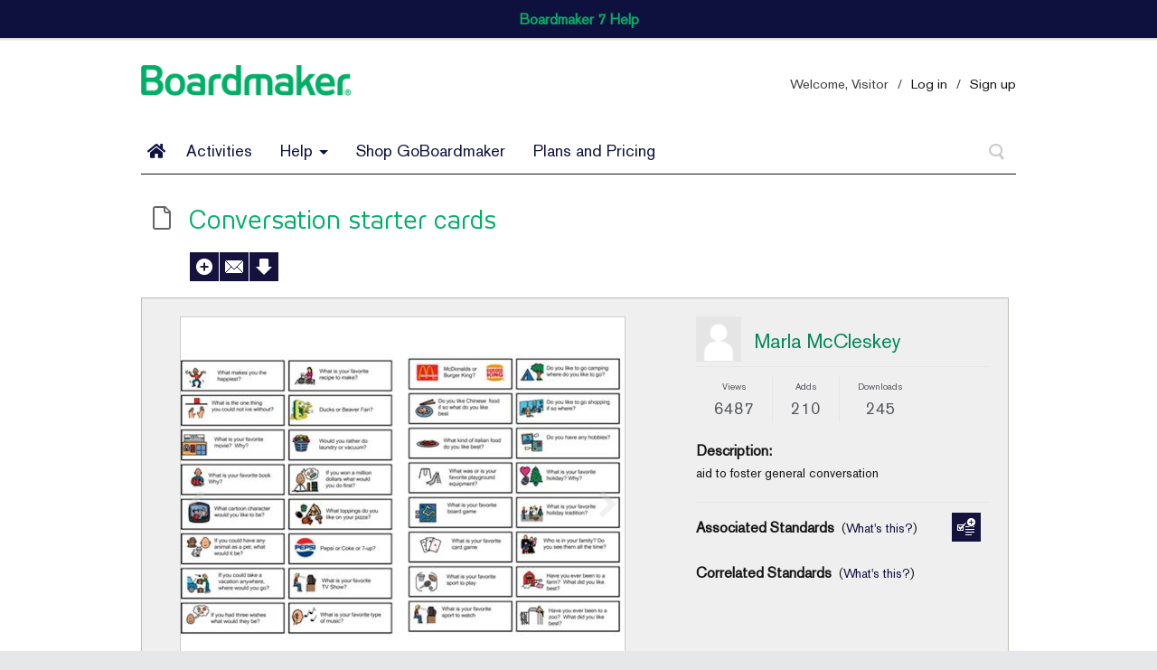

--- FILE ---
content_type: text/html; charset=utf-8
request_url: https://www.myboardmaker.com/Activity/1863886
body_size: 23530
content:
<!DOCTYPE html>

<html>
<head>
    <meta name="viewport" content="width=device-width" />
    <meta http-equiv="Content-Type" content="text/html; charset=utf-8" />



<meta property="og:url" content="https://www.myboardmaker.com/Login.aspx" />
<meta property="og:type" content="website" />
<meta property="og:title" content="Boardmaker Online" />
<meta property="og:description" content="Save valuable time and find already created activities, from the Boardmaker Community and Premium Activities, to meet all your students' individual needs." />
<meta property="og:image" content="https://www.myboardmaker.com/app-icon.png" />

<link rel="apple-touch-icon-precomposed" sizes="57x57" href="/apple-touch-icon-57x57.png" />
<link rel="apple-touch-icon-precomposed" sizes="114x114" href="/apple-touch-icon-114x114.png" />
<link rel="apple-touch-icon-precomposed" sizes="72x72" href="/apple-touch-icon-72x72.png" />
<link rel="apple-touch-icon-precomposed" sizes="144x144" href="/apple-touch-icon-144x144.png" />
<link rel="apple-touch-icon-precomposed" sizes="60x60" href="/apple-touch-icon-60x60.png" />
<link rel="apple-touch-icon-precomposed" sizes="120x120" href="/apple-touch-icon-120x120.png" />
<link rel="apple-touch-icon-precomposed" sizes="76x76" href="/apple-touch-icon-76x76.png" />
<link rel="apple-touch-icon-precomposed" sizes="152x152" href="/apple-touch-icon-152x152.png" />
<link rel="icon" type="image/png" href="/favicon-196x196.png" sizes="196x196" />
<link rel="icon" type="image/png" href="/favicon-96x96.png" sizes="96x96" />
<link rel="icon" type="image/png" href="/favicon-32x32.png" sizes="32x32" />
<link rel="icon" type="image/png" href="/favicon-16x16.png" sizes="16x16" />
<link rel="icon" type="image/png" href="/favicon-128.png" sizes="128x128" />
<meta name="application-name" content="Boardmaker Online"/>
<meta name="msapplication-TileColor" content="#FFFFFF" />
<meta name="msapplication-TileImage" content="/mstile-144x144.png" />
<meta name="msapplication-square70x70logo" content="/mstile-70x70.png" />
<meta name="msapplication-square150x150logo" content="/mstile-150x150.png" />
<meta name="msapplication-wide310x150logo" content="/mstile-310x150.png" />
<meta name="msapplication-square310x310logo" content="/mstile-310x310.png" />


    <title>Conversation starter cards</title>

    <!-- Site Version: 9.6.9+Branch.release-9.6.9.Sha.685b5ce222f8e139aa7902e02d211ce844b6833d : wn1mdwk000CP3 -->
    <!-- Site Location: n/a -->
    <!--[if IE 7]>
        <script type="text/javascript">
            // fix for IE7 dropdown item width
            $(document).ready(function() {
                $('ul.dropdown-menu').each(function () {
                    var dropdownMenu = $(this);
                    var dropdownMenuWidth = dropdownMenu.width();
                    $('li', dropdownMenu).each(function () {
                        $(this).width(dropdownMenuWidth);
                    });
                });
            });
        </script>
    <![endif]-->

    
    <link href="/bundles/singleFileViewCss?v=EFzKpJG1fG2D3ZsbodYomXyKP93MdHht2jRZtdf6W0w1" rel="stylesheet"/>

    <link rel="stylesheet" href="https://use.fontawesome.com/releases/v5.2.0/css/solid.css" integrity="sha384-wnAC7ln+XN0UKdcPvJvtqIH3jOjs9pnKnq9qX68ImXvOGz2JuFoEiCjT8jyZQX2z" crossorigin="anonymous" />
    <link rel="stylesheet" href="https://use.fontawesome.com/releases/v5.2.0/css/fontawesome.css" integrity="sha384-HbmWTHay9psM8qyzEKPc8odH4DsOuzdejtnr+OFtDmOcIVnhgReQ4GZBH7uwcjf6" crossorigin="anonymous" />



    

    <script src="/bundles/singleFileViewScript?v=oLd5PwE6fpZk-lPa85BfywdRl3YpPrFljND01cOooJk1"></script>


    <script type="text/javascript">

        $(document).ready(function() {
            checkActivityAssignmentUrl = '/Activities/IsActivityAssignedToStudents';
            deleteActivitySetConflictUrl = '/User/DeleteAssignedActivity';
            deleteActivityConflictUrl = deleteActivitySetConflictUrl;
            deleteUsersActivityUrl = '/User/DeleteFromMyActivities';
            activityDeleteWarning = 'Deleting this file will remove it from Boardmaker and, if shared, will also remove it from your Groups and the Community? Are you sure you want to delete this file?';


            LoadThumbnails(["https://resizer.myboardmaker.com:443/thumbnails/15288961B02095F0D696DDABF5DCF7C4.png?h=66\u0026w=84"]);
            RenderStandards([], []);

            if (getStudioEnabledOS()) {
                var elem = document.querySelector('#EditInEditorBtn');
                if (elem)
                    elem.parentNode.removeChild(elem);
            } else {
                var elem = document.querySelector('#EditInStudioDropdown');
                if (elem)
                    elem.parentNode.removeChild(elem);
            }
        });

        function RenderStandards(directSkills, indirectSkills) {
            if (directSkills != undefined) {
                var directSkillsHtml = BuildSkillsHtml(directSkills);
                if (directSkillsHtml.length > 0)
                    $('#associatedStandardsPH').html(directSkillsHtml);
            }
            if (indirectSkills != undefined) {
                var indirectSkillsHtml = BuildSkillsHtml(indirectSkills);
                if (indirectSkillsHtml.length > 0)
                    $('#correlatedStandardsPH').html(indirectSkillsHtml);
            }
            AttachColorbox();
        }

        //load thumbnails gallery
        var images = [];

        function LoadThumbnails(thumbnailUrls) {
            $.each(thumbnailUrls,
                function(i, thumbnailUrl) {
                    var imageUrl = (thumbnailUrl).split('?')[0] + "?h=393&w=491";
                    var imageObject = {
                        image: imageUrl,
                        thumb: thumbnailUrl,
                        title: 'my first image',
                        description: 'Lorem ipsum caption'
                    };
                    images.push(imageObject);
                });
            var r = (jQuery.browser.msie) ? "?r=" + Math.random(10000) : ""; // hack for IE caching
            Galleria
                .loadTheme(
                    'https://scripts.myboardmaker.com/scripts/Plugins/galleria/themes/classic/galleria.classic.js' +
                    r);

            Galleria.run('#galleria',
                {
                    dataSource: images,
                    showCounter: false,
                    showInfo: false,
                    height: 510,
                    width: 515,
                    imageMargin: 2,
                    thumbMargin: 2,
                    responsive: false,
                    transition: 'fade'
                });
            Galleria.ready(function() {
                $('.galleria-stage').css('top', '-14px');
            });
        }

        function AssignFile(fileId) {

            if ('False' == 'True') {
                AssignIncompleteFile('', fileId);
            } else {
                var fileId = 1863886;
                var goToUrl =
                    '/Activities/AssignActivityToStudents' + '?fileId=' + fileId + '&activityCategory=Activity';
                $.fn.colorbox({ 'href': goToUrl, 'open': true, 'inline': false, 'width': '600px', 'height': '600px' });
            }
        }

        function OpenAddCommentModal() {
            var goToUrl = '/Activities/AddComment?fileId=1863886';
            $.fn.colorbox({ 'href': goToUrl, 'open': true, 'inline': false, 'width': '650px', 'height': '600px' });
        }

        function EditActivity() {
            if (4 === -1) {
                PlayIncompleteFile("", 1863886);
            } else {
                window.myWindowsRef = window.open("/Boardmaker/Edit/" + 1863886 + "/true",
                    "PeWindow",
                    "left=20,top=20,width=800,height=600,directories=0,titlebar=0,toolbar=0,location=0,status=0,menubar=0,resizable=1");
            }
            if (!detectIE()) {
                makeFileExistsCall(1863886);
            } else {
                if (!detectPopupBlockerEnabled(myWindowsRef)) {
                    makeFileExistsCall(1863886);
                }
            }
        }


        function OnCommentSubmit() {
            var fileToAddTo = 1863886;
            var comment = $('#Comment').val();
            $.ajax({
                type: "POST",
                url: '/Activities/AddComment',
                data: { commentText: comment, fileId: fileToAddTo },
                dataType: "json",
                success: function(result) {
                    $.colorbox.close();
                    if (result.fileComment != undefined) {

                        // we now have a comment, so hide the No Comment div
                        $('#NoComments').hide();

                        var comment = result.fileComment;
                        //update comments section with newly added comment
                        var deleteHtml = '';
                        if (comment.HasPermissionToDelete) {
                            deleteHtml = '<span style="float:right;margin-right: 15px;">' +
                                '<a title="delete comment" onclick="DeleteComment(' +
                                comment.CommentId +
                                ');">' +
                                '<img src="/App_Themes/Main2_0/Images/btn-close.gif" alt="delete comment"></a></span>';
                        }
                        $('.comment-list').append('<div id="comment_' +
                            comment.CommentId +
                            '" class="comment-box"><div class="photo">' +
                            '<a href="/Community/FriendsProfile/' +
                            comment.CommentedByUserId +
                            '">' +
                            '<img src="' +
                            comment.UserThumbnailUrl +
                            '" alt="photo" width="40" height="40"></a></div>' +
                            '<div class="box"><div class="title">' +
                            '<h4><a href="/Community/FriendsProfile/' +
                            comment.CommentedByUserId +
                            '"> ' +
                            comment.CommentedByUserName +
                            ' </a> </h4>' +
                            '<em class="date"> Posted ' +
                            result.dateString +
                            ' </em></div>' +
                            '<p> ' +
                            comment.CommentText +
                            ' ' +
                            deleteHtml +
                            '</p></div></div>');

                        ShowSuccessNotification("Add Comment", "Comment added to activity successfully.");
                    } else {
                        ShowErrorNotification('Add Comment', 'Failed to add comment to activity.');
                    }
                },
                error: function(xhr, textStatus, errorThrown) {
                    HandleAjaxError(xhr, textStatus, errorThrown, 'Add Comment', 'There was an issue adding comment.');
                }
            });
        }

        //load thumbnails in modal
        function LoadFileThumbnails() {
            var fileId = 1863886;
            $.ajax({
                type: "POST",
                url: '/Activities/GetFileThumbnails',
                data: { fileId: fileId },
                dataType: "json",
                success: function(result) {
                    var fileThumbnailIds = result.thumbnailIds;
                    if (fileThumbnailIds.length == 0)
                        $('#FileThumbnails').html("<h1>Activity has no thumbnails</h1>");
                    else {
                        //clone the template for each thumbnail
                        var thumbsHtml = '';
                        $.each(fileThumbnailIds,
                            function(index, thumbId) {
                                var $clone = $('#ThumbnailTemplate').clone(true);
                                $clone.find('input[type=radio]').attr("value", thumbId);
                                var thumbUrl = (result.thumbnailUrls[index]).split('?')[0];
                                $clone.find('#FileThumb').attr("src", thumbUrl + "?h=80&w=80");
                                if (result.primaryThumbId == thumbId) { //if primary thumbnail (currently set)
                                    $clone.find('input[type=radio]').attr("checked", "checked");
                                    $clone.find('label').addClass('selected');
                                }
                                thumbsHtml += $clone.html();
                            });
                        $('#FileThumbnails').html(thumbsHtml);
                        ResizeColorbox();
                    }
                },
                error: function(xhr, textStatus, errorThrown) {
                    HandleAjaxError(xhr, textStatus, errorThrown, 'Load Users Groups', 'Failed to get users groups.');
                }
            });
        }

        function OpenSetPrimaryThumbnailModal() {
            var goToUrl = '/Activities/PickPrimaryThumbnail';
            $.fn.colorbox({ 'href': goToUrl, 'open': true, 'inline': false, 'width': '650px', 'height': '600px' });
        }

        function ChangePrimaryThumbnail() {
            var fileId = 1863886;
            $.ajax({
                type: "POST",
                url: '/Activities/UpdatePrimaryThumbnail',
                data: { fileId: fileId, thumbnailId: $("input:radio[name=FileThumbnail]:checked").val() },
                dataType: "json",
                success: function(result) {
                    $.colorbox.close();
                    if (result.success) {
                        ShowSuccessNotification("ChangePrimaryThumbnail",
                            "Primary thumbnail was updated successfully.");
                    } else {
                        ShowErrorNotification('ChangePrimaryThumbnail', 'Failed to set/update primary thumbnail.');
                    }
                },
                complete: function() {
                    RefreshGallery(fileId);
                },
                error: function(xhr, textStatus, errorThrown) {
                    HandleAjaxError(xhr,
                        textStatus,
                        errorThrown,
                        'ChangePrimaryThumbnail',
                        'There was an issue setting/updating primary thumbnail.');
                }
            });
        }

        function RefreshGallery(fileId) {
            images = [];
            $.ajax({
                type: "POST",
                url: '/Activities/GetFileThumbnails',
                data: { fileId: fileId },
                dataType: "json",
                success: function(result) {
                    LoadThumbnails(result.thumbnailUrls);
                },
                error: function(xhr, textStatus, errorThrown) {
                    HandleAjaxError(xhr, textStatus, errorThrown, 'Refresh Gallery', 'Failed to refresh gallery.');
                }
            });
        }

        /*START : Add Activity To Group*/
        function LoadUserGroups() {
            var fileToAdd = 1863886;
            $.ajax({
                type: "POST",
                url: '/User/GetUserGroups',
                data: { fileId: fileToAdd },
                dataType: "json",
                success: function(result) {
                    if (result.totalGroupCount == 0)
                        $('#UserGroupsList').html("<h1>You&#39;re not currently a member of any group.</h1>");
                    else {
                        var grpsUserCanShareTo = result.usersGroups;
                        if (grpsUserCanShareTo.length == 0)
                            $('#UserGroupsList').html('<h1>You cannot share this activity with any of your current groups.</h1>');
                        else { //clone the template for each group
                            var fileInGroups = result.fileGroups;
                            var groupsHtml = '';
                            $.each(grpsUserCanShareTo,
                                function(index, grp) {
                                    var $clone = $('#GroupItemTemplate').clone(true);
                                    $clone.find('input[type=checkbox]').attr("value", grp.Id);
                                    if ($.inArray(grp.Id, fileInGroups) > -1) { //if file already in group
                                        $clone.find('input[type=checkbox]').attr("checked", "checked");
                                    }
                                    $clone.find('#GroupName').html(grp.Name);
                                    $clone.find('#GroupImage').attr("src", result.groupProfiles[index]);
                                    groupsHtml += $clone.html();
                                });
                            $('#UserGroupsList').html(groupsHtml);
                            ResizeColorbox();
                        }
                    }
                },
                error: function(xhr, textStatus, errorThrown) {
                    HandleAjaxError(xhr, textStatus, errorThrown, 'Load Users Groups', 'Failed to get users groups.');
                }
            });
        }

        function OpenShareActivityWithGroupsModal() {
            var goToUrl = '/Activities/AddActivityToGroup/1863886';
            $.fn.colorbox({
                'href': goToUrl,
                'open': true,
                'inline': false,
                'width': '650px',
                'height': '600px',
                'onComplete': function() { LoadUserGroups(); }
            });
        }

        function AddFileToGroup() {
            var selectedGroupIds = [];
            $("#UserGroupsList input:checkbox:checked").map(function() {
                selectedGroupIds.push($(this).val());
            });
            var divToBeWorkedOn = '#MessageBox';
            if (selectedGroupIds.length < 1) {
                var messageHtml =
                    '<h1>Select Groups To Add To</h1><p>Please select at least one group.</p><div class=\'popup-buttons\'><div><a class=\'no simplemodal-close button\' ><span>Close</span></a></div></div>';
                PopMessageModal(messageHtml, divToBeWorkedOn, 500);
                RenderSimpleModalOverColorbox();
                return;
            }
            var fileToAdd = 1863886;
            $.ajax({
                type: 'POST',
                data: { fileId: fileToAdd, groupIds: selectedGroupIds },
                traditional: true,
                url: '/Activities/UpdateActivityToGroupAssociation',
                success: function(result) {
                    $.colorbox.close();
                    if (result.success) {
                        ShowSuccessNotification("Add Activity To Group",
                            "Activity added to selected groups successfully.");
                    } else {
                        ShowErrorNotification('Add Activity To Group', 'Failed to add activity to selected groups.');
                    }
                },
                error: function(xhr, textStatus, errorThrown) {
                    resetBlockUI();
                    HandleAjaxError(xhr,
                        textStatus,
                        errorThrown,
                        'Add Activity To Group',
                        'There was an issue adding the activity to selected groups.');
                }
            });
        }
        /*END:Add Activity To Group*/

        /*START : Share Activity with Friends*/
        var fileToShare;

        function OnShareActivityClick() {
            var publicFileId = 0;
            if (1 == 0) { //if private file, check to see if public version exists
                $.ajax({
                    type: "POST",
                    async: false,
                    url:
                        '/Activities/GetPublicFileId?privateFileBinaryId=566116',
                    data: {},
                    dataType: "json",
                    success: function(result) {
                        publicFileId = result.publicFileId;
                    },
                    error: function(xhr, textStatus, errorThrown) {
                        HandleAjaxError(xhr, textStatus, errorThrown, 'GetPublicFileId', 'Failed to get public file.');
                    }
                });
            } else {
                publicFileId = 1863886;
            }
            if (publicFileId == 0) {
                var messageHtml =
                    '<h1>Private Activity Sharing</h1><p>Unfortunately, you cannot share this file with your friends as it is marked private. Either make your file public and then send it to your friend, or create a private group, share your private file with the group and invite your friends to that group for them to be able to view your private files.</p><div class=\'popup-buttons\'><div><a class=\'no simplemodal-close button\' ><span>Close</span></a></div></div>';
                PopMessageModal(messageHtml, '#MessageBox', 500);
            } else {
                var goToUrl = "/Activities/ShareActivityWithFriend";
                fileToShare = publicFileId;
                $.fn.colorbox({ 'href': goToUrl, 'open': true, 'inline': false, 'width': '650px', 'height': '600px' });
            }
        }

        function LoadUserFriends() {
            $.ajax({
                type: "POST",
                url: '/Community/GetUsersFriendsForActivitySharing',
                data: {},
                dataType: "json",
                success: function(result) {
                    if (result.usersFriends == undefined || result.usersFriends.length == 0)
                        $('#NoFriendsMsg').show();
                    else {
                        //clone the template for each friend
                        var friendsHtml = '';
                        $.each(result.usersFriends,
                            function(index, frnd) {
                                var $clone = $('#FriendItemTemplate').clone(true);
                                $clone.find('input[type=checkbox]').attr("value", frnd.EmailAddress);
                                var displayName = $.trim(frnd.FirstName + frnd.LastName).length > 0
                                    ? frnd.FirstName + " " + frnd.LastName
                                    : frnd.Username;
                                $clone.find('#FriendName').html(displayName);
                                $clone.find('#FriendImage').attr("src", result.friendProfiles[index]);
                                friendsHtml += $clone.html();
                            });
                        if (friendsHtml == '')
                            $('#FriendsListingDiv')
                                .html(
                                    "<span style='font-size:12px;'>You currently are not friends with any other Boardmaker users. Please use &#39;Share With Additional Friends&#39; space provided below to share this file with your friends.</span>");
                        else
                            $('#FriendsListingDiv').html(friendsHtml);
                        ResizeColorbox();
                    }
                },
                error: function(xhr, textStatus, errorThrown) {
                    HandleAjaxError(xhr, textStatus, errorThrown, 'Load Users Friends', 'Failed to get users friends.');
                }
            });
        }

        function ShareActivityWithFriends() {
            //get all the selected user's usernames or email address
            var aditionalEmailsEntered = $.trim($('#EmailAddressList').val());
            aditionalEmailsEntered = aditionalEmailsEntered.replace(/\s+/g, ''); //remove extra spaces
            aditionalEmailsEntered = aditionalEmailsEntered.replace(';', ','); //replace ; with ,
            aditionalEmailsEntered = aditionalEmailsEntered.replace(/,\s*$/, ''); //remove last comma
            var selectedUsers = [];
            if (aditionalEmailsEntered.length > 0)
                selectedUsers = aditionalEmailsEntered.split(',');

            $("#FriendsListingDiv input:checkbox:checked").map(function() {
                selectedUsers.push($(this).val());
            });

            if (selectedUsers.length == 0) {
                var messageHtml =
                    '<h1>Select a friend to share with</h1><p><span style="color:red;font-size:12px;">Please select a friend or enter your friends email address and/or usernames.</span></p><div class=\'popup-buttons\'><div><a class=\'no simplemodal-close button\' ><span>Close</span></a></div></div>';
                PopMessageModal(messageHtml, '#MessageBox', 500);
            }

            $.ajax({
                type: 'POST',
                data: { fileId: fileToShare, userEmails: selectedUsers, personalMessage: $('#PersonalMessage').val() },
                url: '/Activities/ShareActivityWithFriends',
                traditional: true,
                success: function(result) {
                    $.colorbox.close();
                    if (result.success) {
                        if (result.failedToDeliver != undefined) {
                            var messageHtml =
                                '<h1>Email Delivery Failure</h1><p><span style="color:red;font-size:12px;">' +
                                    result.failedToDeliver +
                                    '</span></p><div class=\'popup-buttons\'><div><a class=\'no simplemodal-close button\' ><span>Close</span></a></div></div>';
                            PopMessageModal(messageHtml, '#MessageBox', 500);
                        } else {
                            ShowSuccessNotification("Share Activity With Friends",
                                "Activity has been shared with your friends successfully.");
                        }
                    } else {
                        if (result.NoUsersMatched) {
                            var messageHtml =
                                '<h1>No Users Matched</h1><p><span style="color:red;font-size:12px;">None of the email addresses or usernames you entered matched Boardmaker Online users.</span></p><div class=\'popup-buttons\'><div><a class=\'no simplemodal-close button\' ><span>Close</span></a></div></div>';
                            PopMessageModal(messageHtml, '#MessageBox', 500);
                        } else {
                            ShowErrorNotification('Share Activity With Friends',
                                'Failed to share activity with your friends.');
                        }
                    }
                },
                error: function(xhr, textStatus, errorThrown) {
                    HandleAjaxError(xhr,
                        textStatus,
                        errorThrown,
                        'Share Activity With Friends',
                        'There was an issue sharing the activity with your friends.');
                }
            });
        }
        /*END:Share Activity with Friends*/

        function CreateFileCopyForUser() {
            var fileToCopy = 1863886;
            var fileBinaryId = 566116;
            var addCount = 210;
            $.ajax({
                type: 'POST',
                data: { fileId: fileToCopy, fileBinaryId: fileBinaryId, addCount: addCount },
                url: '/Activities/AddActivityToUser',
                success: function(result) {
                    if (result.success) {
                        if (result.message != undefined && result.message.length > 0) {
                            var divToBeWorkedOn = '#MessageBox';
                            var messageHtml =
                                '<h1>Add to My Activities</h1><p>A copy of this activity already exists in your My Activities area.</p><div class=\'popup-buttons\'><div><a class=\'no simplemodal-close button\' ><span>Close</span></a></div></div>';
                            PopMessageModal(messageHtml, divToBeWorkedOn, 500);
                        } else {
                            ShowSuccessNotification("Add To My Activities",
                                "Activity has been added to your My Achieve area successfully.");
                            window.location.href = "/Activity/" + result.copyFileId;
                        }
                    } else {
                        ShowErrorNotification('Add To My Activities',
                            'Failed to add activity to your My Achieve area.');
                    }
                },
                error: function(xhr, textStatus, errorThrown) {
                    resetBlockUI();
                    HandleAjaxError(xhr,
                        textStatus,
                        errorThrown,
                        'Add To My Activities',
                        'There was an issue adding the activity to your My Achieve area.');
                }
            });
        }

        function playUserFile(fileId) {
            window.myWindowsRef = window.open("",
                "AchievePlayer",
                "left=20,top=20,width=800,height=600,directories=0,titlebar=0,toolbar=0,location=0,status=0,menubar=0,status=0,resizable=1");
            if (detectIE()) {
                detectPopupBlockerEnabled(window.myWindowsRef);
            }
            $.post("/Activities/GetUsersFileId",
                { fileId: fileId },
                function(data) {
                    window.myWindowsRef.location.href = "/Boardmaker/Play/" + data.fileId + "/false";
                });
        }

        function playActivityInRubicon(fileId) {
            // Create a copy for the user if needed
            $.post("/Activities/GetUsersFileId",
                { fileId: fileId },
                function (data) {
                    const uri = "boardmakerplayer://" + '' + "/Play/" + data.fileId;
                    const androidPackage = "com.tobii.boardmaker7.mobile.player";
                    if (useAndroidIntent()) {
                        var linkParts = uri.split("://");
                        window.location.href = 'intent://'+linkParts[1]+'#Intent;scheme='+linkParts[0]+';package='+androidPackage+';end';
                        setTimeout(function () {
                            $.fn.colorbox({ 'href': '/Help/DownloadBoardmakerV7StudentCenter', 'open': true, 'width': '600px', 'height': '400px' }, ResizeColorbox());
                        }, 2500);
                    } else {
                        window.protocolCheck(uri,
                            function () {
                                $.fn.colorbox({ 'href': '/Help/DownloadBoardmakerV7StudentCenter', 'open': true, 'width': '600px', 'height': '400px' }, ResizeColorbox());
                            }, null, null, androidPackage);
                    }
                });
        }

        function editActivityInRubicon(fileId) {
            // Create a copy for the user if needed
            $.post("/Activities/GetUsersFileId",
                { fileId: fileId },
                function (data) {
                    const uri = "boardmakereditor://" + '' + "/Edit/" + data.fileId;
                    const androidPackage = "com.tobii.boardmaker7.mobile.editor";
                    if (useAndroidIntent()) {
                        var linkParts = uri.split("://");
                        window.location.href = 'intent://'+linkParts[1]+'#Intent;scheme='+linkParts[0]+';package='+androidPackage+';end';
                        setTimeout(function () {
                            $.fn.colorbox({ 'href': '/Help/DownloadBoardmakerV7', 'open': true, 'width': '600px', 'height': '400px' }, ResizeColorbox());
                        }, 2500);
                    } else {
                        window.protocolCheck(uri,
                            function () {
                                $.fn.colorbox({ 'href': '/Help/DownloadBoardmakerV7', 'open': true, 'width': '600px', 'height': '400px' }, ResizeColorbox());
                            }, null, null, androidPackage);
                    }
                });
        }

        function editInStudio() {


            var loggedInUserId = null;

            console.log('id', loggedInUserId);
            window.protocolCheck("bmo://" + 1863886 + "/" + loggedInUserId,
                function() {
                    $.fn.colorbox({
                            'href': '/Help/DownloadStudioEditor',
                            'open': true,
                            'width': '600px',
                            'height': '400px'
                        },
                        ResizeColorbox());
                });
        }

        function getStudioEnabledOS() {
            return window.GetHostOSCanLaunchProtocol();
        }

        function GeneratePdf(activityId) {
            var divToBeWorkedOn = '#MessageBox';

                $.ajax({
                    type: "POST",
                    url: "/api/activity/" + activityId + "/pdf",
                    dataType: "json",
                    success: function (result) {
                        if (result.Success) {
                            // Set the html strings
                            var printModalHtml = '<h1>Preparing file for print</h1><div>You can continue working while we prepare your PDF. The notification bell will alert you when itï¿½s ready to print.</div><div class=\'solid-divider mt-20 mb-20\'></div><a class=\'simplemodal-close button\' onclick=\'$.modal.close();\'><span>Close</span></a>';
                            var spinnerModalHtml = '<h1>Preparing Your PDF For Print</h1><div><img style="position: relative; display: inline-block; left: 50%; transform: translate(-50%);" src="https://assets.myboardmaker.com/content/Images/lightbox-ico-loading.gif" /></div> <div class=\'solid-divider mt-20 mb-20\'>';

                            // Create the spinner modal
                            AddPopSpinnerModal(
                                spinnerModalHtml,
                                divToBeWorkedOn,
                                350);

                            // Call to get the PDF every 2 seconds
                            var callCount = 0;
                            var callCountLimit = 8;
                            var repeater = setInterval(function () {
                                if (callCount < callCountLimit) {
                                    var sasUri = GetActivityPdf(activityId);

                                    // Open PDF if it returns a download link
                                    if (sasUri !== undefined && sasUri !== "") {
                                        window.open('/api/activity/pdffile?url=' + sasUri);
                                        $('.simplemodal-close').click();
                                        clearInterval(repeater);
                                    }
                                    callCount += 1;
                                } else {
                                    //Update the spinner modal to display new message after callCounterLimit has been reached.
                                    UpdatePopSpinnerModal(printModalHtml, 700);
                                    clearInterval(repeater);
                                }
                            }, 2000);

                        } else {
                            PopMessageModal(
                                '<h1>PDF could not be generated</h1><div>A PDF cannot currently be generated.  Please try again later.</div><div class=\'solid-divider mt-20 mb-20\'></div><a class=\'simplemodal-close button\' ><span>Close</span></a>',
                                divToBeWorkedOn,
                                700);
                        }
                    }
                }
             );
        }

        function GetActivityPdf(activityId) {

            var sasUrl = "";
            $.ajax({
                url: "/api/activity/" + activityId + "/pdf",
                type: 'GET',
                dataType: "json",
                async: false,
                success: function (result) {
                    console.log(result.downloadSasToken);
                    var encodedSasUrl = encodeURIComponent(result.downloadSasToken);
                    sasUrl = encodedSasUrl;
                }
            });
            return sasUrl;
        }

        function PrintActivityPdf(activityId) {
            var encodedSasUrl = GetActivityPdf(activityId);

            if (encodedSasUrl === "")
            {
                GeneratePdf(activityId);
            }
            else{
                window.open('/api/activity/pdffile?url=' + encodedSasUrl);
            }
        }

        function ShowSingleFileViewModal(urlToDisplay) {
            $.fn.colorbox({
                width: "700px"
                , href: urlToDisplay
                , open: true
                , onComplete: function () { $.fn.colorbox.resize(); }
            });
        }
    </script>




    <script type="text/javascript">
        $(document).ready(function () {
            $(".open-view-in-modal").colorbox({ width: 765, height: 475 });
            jQuery(".validateForm").validationEngine();
        });
    </script>

    <script type="text/javascript">
        var ltSearchText = 'Search All Activities';

        jQuery(document).ready(function () {
            SetSearchBoxDefaultText("#mainSearchText", 'Search All Activities');
        });
    </script>

    

    <script type="text/javascript">
        var appInsights = window.appInsights || function (config) { function i(config) { t[config] = function () { var i = arguments; t.queue.push(function () { t[config].apply(t, i) }) } } var t = { config: config }, u = document, e = window, o = "script", s = "AuthenticatedUserContext", h = "start", c = "stop", l = "Track", a = l + "Event", v = l + "Page", y = u.createElement(o), r, f; y.src = config.url || "https://az416426.vo.msecnd.net/scripts/a/ai.0.js"; u.getElementsByTagName(o)[0].parentNode.appendChild(y); try { t.cookie = u.cookie } catch (p) { } for (t.queue = [], t.version = "1.0", r = ["Event", "Exception", "Metric", "PageView", "Trace", "Dependency"]; r.length;)i("track" + r.pop()); return i("set" + s), i("clear" + s), i(h + a), i(c + a), i(h + v), i(c + v), i("flush"), config.disableExceptionTracking || (r = "onerror", i("_" + r), f = e[r], e[r] = function (config, i, u, e, o) { var s = f && f(config, i, u, e, o); return s !== !0 && t["_" + r](config, i, u, e, o), s }), t }({ instrumentationKey: "1d843714-a3f3-4545-ae1b-39eeaf44d635" }); window.appInsights = appInsights; appInsights.trackPageView();
        var appInsightsUserName = '';
        appInsights.setAuthenticatedUserContext(appInsightsUserName.replace(/[,;=| ]+/g, "_"));
        appInsights.trackPageView();

    </script>
</head>
<body id="PageBody">




<script type="text/javascript">
    var headerColor = '#FFF';
    var mainMenuColor = '#00AF66';

    function ClearHistory() {
        var backlen = history.length;
        history.go(-backlen);
        setTimeout(function () {
            window.location.replace('/logout.aspx');
            window.location.href = "/logout.aspx";
        }, 500)

        return false;
    }

    function ShowFeedbackFormModal() {
        $.fn.colorbox({
            width: "700px", href: '/User/FeedBackForm', open: true, onComplete: function () {
                $.fn.colorbox.resize();
            }
        });
    }

</script>



<script src="../../Scripts/microsoft-signalr/signalr.min.js" type="text/javascript"></script>

<script type="text/javascript">
    var $Notifications;
    $(document).ready(function () {
        //set the urls needed for the org invitation
        respondToOrgInvitationUrl = '/User/RespondToOrgInvitation';
        hasUserRespondedUrl = '/User/HasUserRespondedToOrgInvitation';

        

        $('#noti_Counter')
            .css({ opacity: 0 })
            .css({ top: '-10px' })
            .animate({ top: '-2px', opacity: 1 }, 500)
            .hide();

        // ANIMATEDLY DISPLAY THE NOTIFICATION COUNTER.
        $Notifications = $("#notifications_Box");
        $('#noti_Button').click(function () {

            if ($('#notifications').is(':hidden')) {
                getUserNotifications();
            }

            // TOGGLE (SHOW OR HIDE) NOTIFICATION WINDOW.
            $('#notifications').fadeToggle('fast', 'linear', function () {
                if ($('#notifications').is(':hidden')) {
                }
            });

            // Hide the counter and remove tab count.
            $('#noti_Counter').fadeOut('slow');
            setTabTitleWithNotificationCount(0);

            return false;
        });

        // HIDE NOTIFICATIONS WHEN CLICKED ANYWHERE ON THE PAGE.
        $(document).click(function () {
            $('#notifications').hide();

            // CHECK IF NOTIFICATION COUNTER IS HIDDEN.
            if ($('#noti_Counter').is(':hidden')) {
                // CHANGE BACKGROUND COLOR OF THE BUTTON.
            }
        });

        $('#notifications').click(function () {
            return false;       // DO NOTHING WHEN CONTAINER IS CLICKED.
        });

        $(function () {
            $.ajax({
                url: '/User/GetUserSignalRConnectionInfo',
                type: 'GET',
                success: function (result) {
                    if (result.userSsoId === '' || result.userSsoId === null) {
                        return;
                    }
                    var connection = new signalR.HubConnectionBuilder()
                        .withAutomaticReconnect([0, 100, 1000, 5000])
                        .withUrl(result.signalrUrl)
                        .build();
                    connection.onreconnected(() => {
                        connection.invoke('Subscribe', result.userSsoId);
                    });
                    connection.on('updateNotificationCount', function (message) {
                        console.log('got a notification! ' + message);
                        if (message === 0) {
                            $('#noti_Counter').text('');
                            $('#noti_Counter').hide();
                        } else {
                            $('#noti_Counter').text(message);
                            $('#noti_Counter').fadeIn('slow');
                        }

                        setTabTitleWithNotificationCount(message);
                    });

                    connection.start().then(function () {
                        // Get the current count of unread notifications on every page load connection.
                        connection.invoke('Subscribe', result.userSsoId);
                        connection.invoke('GetNotificationUnreadCount');
                        // Check for new unread notification count every 15 seconds in case the real time messages are missed.
                        setInterval(function () {
                            connection.invoke('GetNotificationUnreadCount').catch((ctx,err) => {
                                console.log(ctx);
                                console.log(err);
                                connection.start();
                            });
                        }, 15000);
                    });
                }
            });
        });
    });

    function setTabTitleWithNotificationCount(notificationCount) {
        var regex = new RegExp("^(\\({1}[0-9]+\\){1})");
        var title = document.title;

        if (notificationCount === 0) {
            title = title.replace(regex, '');

            if (title.substring(0, 1) === ' ') {

                title = title.substr(1);
            }

            document.title = title;
            return;
        }

        // Set the notification Count if there isn't,  return;
        var hasNotificationCount = regex.test(title);
        if (!hasNotificationCount) {
            document.title = '(' + notificationCount + ') ' + title;
            return;
        }

        // Update Count to have the new  number
        document.title = title.replace(regex, '(' + notificationCount + ')');
    }

    function getUserNotifications() {
        $.getJSON("/Notifications", "",
            function (result) {
                if (result && result.length > 0) {
                    var notificationResponse = JSON.parse(result).notifications;
                    $Notifications.html("");
                    for (var i = 0; i < notificationResponse.length; i++) {
                        var notification = notificationResponse[i];

                        var onClick = '';
                        if (null !== notification.url) {
                            onClick = "onClick=\"notificationOnClick('" + notification.url.href + "'," + notification.notificationType + "); return false;\"";
                        }

                        var notificationTitle = '';
                        if (notification.notificationType === 1 || notification.notificationType === 3) {
                            notificationTitle = '<div class=\"error\"><strong>' + notification.title + '</strong></div>';
                        } else {
                            notificationTitle = '<div class=\"success\"><strong>' + notification.title + '</strong></div>';
                        }

                        var notificationIsRead = '';
                        // Set the sytling of unread/read messages
                        if (!notification.isRead) {
                            notificationIsRead = '<div class=\"unreadNotification\">';
                        } else {
                            notificationIsRead = '<div class=\"readNotification\">';
                        }

                        $Notifications.append(
                            notificationIsRead +
                            "<div class=\"notification\" id=\"" + notification.notificationId + "\"" + onClick + " >" +
                            "<a href=\"#\" style=\"text-decoration: none\">" +
                            "<div class=\"imageblock\" ><img src=\"" + notification.iconUrl + "\" alt=\"\"/></div>" +
                            "<div class=\"messageblock\"><div class=\"message\">" + notificationTitle + "</div>" +
                            "<div class=\"messageinfo\"><i>" + notification.message + "</i></div>" +
                            "<div class=\"date\">" + getNotificationDisplayDate(notification.createdDate) + "</div></div>" +
                            "<div class=\"clearNotif\" onclick=\"deleteNotification(\'" + notification.notificationId.trim() + "\',event)\"></div></a></div></div>");
                    }
                }
            });
    }

    function getNotificationDisplayDate(dateString) {
        var date = new Date(dateString);
        var currentDate = new Date();

        // Calculate the difference in seconds
        var diff = (currentDate.getTime() - date.getTime()) / 1000;

        var display = '';
        if (diff > 0 && diff < 3600) {
            var diffInMinutes = Math.round(diff / 60);
            var min = ' minute';
            if (diffInMinutes > 1) {
                min = min + 's';
            } else {
                diffInMinutes = 1;
            }

            display = diffInMinutes + min + ' ago';
        } else if (diff > 3600 && diff < 86400) {
            var diffInHours = Math.round((diff / 3600));
            var hour = ' hour';
            if (diffInHours > 1) {
                hour = hour + 's';
            } else {
                diffInHours = 1;
            }

            display = diffInHours + hour + ' ago';
        } else if (diff > 86400 && diff < 604800) {
            var diffInDays = Math.round((diff / 86400));
            var day = ' day';
            if (diffInDays > 1) {
                day = day + 's';
            } else {
                diffInDays = 1;
            }

            display = diffInDays + day + ' ago';
        } else {
            var diffInWeeks = Math.round((diff / 604800));
            var week = ' week';
            if (diffInWeeks > 1) {
                week = week + 's';
            } else {
                diffInWeeks = 1;
            }

            display = diffInWeeks + week + ' ago';
        }

        return display;
    }

    function deleteNotification(notificationId, event) {
        if (event.stopPropagation) {
            event.stopPropagation();   // W3C model
        } else {
            event.cancelBubble = true; // IE model
        }

        $.ajax({
            url: '/Notifications/' + notificationId,
            type: 'DELETE',
            success: function (result) {
                if (result.Success) {
                    // Remove the element from html
                    var element = document.getElementById(notificationId);
                    element.parentNode.removeChild(element);
                }
            }
        });
    }

    function notificationOnClick(url, notificationType) {
        if (notificationType === 2) {
            var pdfLinkUrl = '/api/activity/pdflink?url=' + url;
            pdfNotificationClick(pdfLinkUrl);
        }
    }

    function pdfNotificationClick(url) {
        $.ajax({
            url: url,
            type: 'GET',
            dataType: "json",
            success: function (result) {
                var encodedSasUrl = encodeURIComponent(result.downloadSasToken);
                window.open('/api/activity/pdffile?url=' + encodedSasUrl);
            },
            error: function () {
                ShowErrorNotification("Activity PDF Error",
                    "The PDF is no longer current. Choose Print to regenerate the PDF.");
            }
        });
    }

    function deleteAllUserNotifications() {
        $.ajax({
            url: '/Notifications/DeleteAll',
            type: 'DELETE',
            success: function (result) {
                if (result.Success) {
                    // Remove the element from html
                    var element = document.getElementById("notifications_Box");
                    while (element.firstChild) {
                        element.removeChild(element.firstChild);
                    }
                }
            }
        });
    }

    function openHelpWindow() {
        window.showModalDialog('/Content/BEMC_Help/BEMC_OnlineHelp.htm', 'win', 'top:200;left:200;status:no;scroll:no;resize:no;dialogHeight:600px;dialogWidth:900px');
    }

    // adds hover action to menu
    $('#menu .dropdown').hover(function () {
        $(this).addClass('open');
    }, function () {
        $(this).removeClass('open');
    });
    $('#menu .dropdown .dropdown-toggle').click(function (e) { e.preventDefault(); e.stopPropagation(); });

    // maintenance countdown banner message
    var date = '05/25/2016 11:21:59';
    var now = new Date();

    if (new Date(date) > now) {
        $('#CountdownTimer').attr('style', 'display:block');
    }

    //if (navigator.userAgent.search("Chrome") >= 0) {
    //    $('#ChromeWarning').attr('style', 'display:block');
    //}

    $('.maintenance-notice ul').countdown({
        date: date,
        offset: -4,
        day: 'd',
        days: 'd',
        hour: 'h',
        hours: 'h',
        minute: 'm',
        minutes: 'm',
        second: 's',
        seconds: 's'
    }, function () {
        $('#CountdownTimer').attr('style', 'display:none');
    });

    

</script>
    

<div id="ChromeWarning" class="general-top-notification-container" style="display: none">
    <div class="gtnc-wrap" style="text-transform: uppercase;">
        The Chrome browser is changing the way it handles cookies. To continue using all of the features on our site, Chrome users must clear their cache and cookies.
        At the top of your browser, select <b>&#8942; > More tools > Clear browsing dataâ€¦</b> then select <b>Clear data.</b>
    </div>
</div>
<div id="CountdownTimer" style="display: none" class="general-top-notification-container maintenance-notice">
    <div class="gtnc-wrap" style="text-transform: uppercase;">
        We will conduct a scheduled maintenance on Saturday, March 19th from 4:00 AM to 8:00 AM EST.<br />
        The site will be offline in: &nbsp;
        <ul style="margin: 10px 0; font-size: 18px; color: #00AF66; display: inline-block; text-transform: lowercase;">
            <li><span class="days">00</span><span class="days_text">d</span></li>
            <li><span class="hours">00</span><span class="hours_text">h</span></li>
            <li><span class="minutes">00</span><span class="minutes_text">m</span></li>
            <li><span class="seconds">00</span><span class="seconds_text">s</span></li>
        </ul>
    </div>
</div>

<div id="ReleaseUpdateBanner" style="display: block; text-align:center" class="general-top-notification-container maintenance-notice">
    <div class="gtnc-wrap">
       <a href="http://tdvox.web-downloads.s3.amazonaws.com/Boardmaker/v7/Boardmaker%207%20Release%20Update.pdf" target="_blank" style="font-weight:bold">Boardmaker 7 Help</a>
    </div>
</div>





<div id="Header">
    <div id="custom-header">
        
        <div class="header-top clearfix">
            <div class="header-left pull-left ">
                
                <a href="/">
                    <img src="https://image.myboardmaker.com/content/marketing/img/template/logo_boardmaker.png" alt="Boardmaker Logo" title="Boardmaker" style="width: 233px;" /></a>
                
            </div>
            
            <div class="header-right pull-right ">
                <div class="clearfix">
                    <div id="welcome-user">
                        <ul id="userMenu" class="unstyled list-unstyled pull-right clearfix sematic-dropdown-fix" style="box-sizing: unset !important;">
                            
                            <li><span>Welcome, Visitor</span></li>
                            <li><span>/</span></li>
                            <li><a href="/Subscription/login">Log in</a></li>
                            <li><span>/</span></li>
                            <li><a href="https://get.myboardmaker.com/">Sign up</a></li>
                            
                        </ul>
                    </div>
                </div>
            </div>
        </div>

        
        <div id="menu-container">
            <div id="menu-content">
                <div id="menu-holder">
                    
                    
                    <ul id="menu" class="menu unstyled list-unstyled clearfix">
                        
                        <li id="Home"><a accesskey="1" href="/" class="hhome">
                            <i class="fas fa-home"></i></a></li>
                        <li><a tabindex="-1" href="/Activities/Search">
                            Activities</a></li>
                        
                        <li class="dropdown"><a accesskey="6" href="#" class="dropdown-toggle" role="button" data-toggle="dropdown">
                            Help
                            <b class="caret"></b></a>
                            <ul class="dropdown-menu" role="menu">
                                
                                <li><a href="https://goboardmaker.com/pages/support-getting-started#boardmaker_online" target="_blank">Getting Started</a></li>
                                <li><a href="https://goboardmaker.com/pages/learning-resources" target="_blank">Learning Resources</a></li>
                                <li><a href="https://goboardmaker.com/pages/customer-support" target="_blank">Customer Support</a></li>
                                <li><a href="https://goboardmaker.com/pages/contact-us" target="_blank">Contact Us</a></li>
                            </ul>
                        </li>
                        
                        <li><a href="https://goboardmaker.com/collections/all" target="_blank">Shop GoBoardmaker</a></li>
                        <li><a href="https://get.myboardmaker.com/">Plans and Pricing</a></li>
                    
                    </ul>

                    
                    <div id="newSearchContainer">
                        <input id="newSearchField" type="text" placeholder="Search All Activities" />
                    </div>
                    <button id="newSearchButton">&nbsp;</button>
                    
                </div>
            </div>
        </div>
    </div>
</div>


    <form id='MainF'>
        <div id="wrapper">
            <div id="main">

                
<div class="page">

                <div class="main-holder">
                    <div class="main-frame clearfix">
                        
                        <div id="content">
                            








<div class="single-file-view">
    <h2 class="sfv-title">
                    <span class="icon print" title="The activity is print only."></span>

        Conversation starter cards
    </h2>

    <ul class="top-actions-menu unstyled clearfix">
                <li><a href="/login.aspx" class="btn-activity btn-add" title="Add to My Activities">Add to My Activities</a> </li>






            <li id="ShareActivityWithFriend">
                    <a href="/login.aspx" class="btn-activity btn-email" title="Send to a Friend">Send to a Friend</a>
            </li>


            <li id="DownloadActivityListItem" class="">
                <a id="downloadLnk"
                   href="/services/downloadfile.ashx?ID=1863886" class="btn-activity btn-download" title="Download Activity">
                    Download Activity
                </a>
            </li>


        
    </ul>

    <div class="main gray-well clearfix">
        <div class="main-left pull-left" style="width: 560px;">
            
            <div id="galleria">
            </div>
        </div>
        <div class="main-right pull-right">
                <div id="AuthorDiv" class="author clearfix">
                    <div class="pull-left photo">
                        <div class="box-inner">
                            <a id="friendPhotoLnk" href="/Community/FriendsProfile/208004">
                                <img id="UserPhoto" src="https://resizer.myboardmaker.com/content/Images/default-placeholder-user.png?w=50&amp;height=50" alt="user photo" width="50" height="50" />
                            </a>
                        </div>
                    </div>
                    <div class="pull-right details">
                        <h3 class="author-name">
                            <a href="/Community/FriendsProfile/208004" id="friendNameLnk" title="Marla McCleskey">
                                Marla McCleskey
                            </a>
                        </h3>
                    </div>
                </div>
            <div class="details-2">
                <div class="mb-20 clearfix">
                        <div class="col col1 float-left">
                            Views<br />
                            <span>
                                6487
                            </span>
                        </div>
                        <div class="col col2 float-left">
                            Adds<br />
                            <span> 210</span>
                        </div>
                        <div class="col col3 float-left">
                            Downloads<br />
                            <span> 245</span>
                        </div>
                </div>
                <div style="position: relative;">
                    <h5>
                        Description:
                    </h5>
                    <div class="description" style="padding-right: 50px;">
                        aid to foster general conversation
                    </div>
                </div>
            </div>
            <div id="StandardsView" class="standards">
                <div class="clearfix">
                    <h5 class="pull-left">
                        Associated Standards&nbsp;&nbsp;
                    </h5>
                    <div class="pull-left" style="margin-top: 6px;">
                        (<a rel="queness-tooltip" title="<strong>Associated Standards</strong><br />These standards were chosen by the activity author to indicate alignment between the activity and these standards."
                            class="view-tooltip">What&#39;s this?</a>)
                        </div>
                    </div>
                    <div id="associatedStandardsPH">
                        No Standards
                    </div>
                    <div class="clearfix mt-10">
                        <div class="clearfix mt-10">
                            <h5 class="pull-left">
                                Correlated Standards&nbsp;&nbsp;
                            </h5>
                            <div class="pull-left" style="margin-top: 6px;">
                                (<a rel="queness-tooltip" title="<strong>Correlated Standards</strong><br />These standards are chosen automatically because they share a common characteristic with a standard chosen by the author."
                                    class="view-tooltip">What&#39;s this?</a>)
                                </div>
                            </div>
                            <div id="correlatedStandardsPH">
                                No Standards
                            </div>
                            
                                <a id="associateStandardsLnk" class="btn-activity btn-associate-standard" onclick="openColorboxModal(&quot;/Standards/StandardsSelector?usage=1&goalObjectiveOrFileId=file_1863886&quot;); return false;" href="#"
                                   title="Manage Standards">Manage Standards</a>
                            <br />
                        </div>
                    </div>
                    <br />

                </div>
            </div>

            
            <div class="gray-well" style="border-top: none;">
                <div class="row-fluid">
                    <div class="span8">
                        <div class="row-fluid">
                            <div class="span8">
                                <div class="row-fluid">
                                    
                                    <div class="span2">

                                        <a href="https://facebook.com/sharer.php?u=https%3a%2f%2fwww.myboardmaker.com%2fActivity%2f1863886" target="_none">
                                            <img src="https://image.myboardmaker.com/content/Images/activity/fbLike.png" alt="Facebook" height="22" width="50" />
                                        </a>
                                    </div>
                                    
                                    <div class="span2">

                                        <a href="https://twitter.com/intent/tweet?text=Conversation+starter+cards&url=https%3a%2f%2fwww.myboardmaker.com%2fActivity%2f1863886"
                                           class="twitter-share-button" data-lang="en" data-count="horizontal"
                                           data-text="Conversation starter cards https://www.myboardmaker.com/Activity/1863886" target="_none">
                                            <img src="https://image.myboardmaker.com/content/Images/activity/tweet.png" alt="tweet" height="20" width="60" />
                                        </a>
                                    </div>
                                    
                                    <div class="span2">
                                        <a href="//www.pinterest.com/pin/create/button/?url=https%3a%2f%2fwww.myboardmaker.com%2fActivity%2f1863886)
                        &media=https%3a%2f%2fresizer.myboardmaker.com%3a443%2fthumbnails%2f15288961B02095F0D696DDABF5DCF7C4.png%3fh%3d121%26w%3d150&description=Conversation starter cards"
                                           data-pin-do="buttonPin" data-pin-count="true" data-pin-config="beside" target="_none">
                                            <img src="//assets.pinterest.com/images/pidgets/pinit_fg_en_rect_gray_20.png" />
                                        </a>
                                    </div>
                                </div>
                            </div>
                        </div>
                    </div>
                </div>
            </div>
            






    
<div id="EditNotesModalHideDivBelow" style="display: none;">
    <input id="EditedNoteId" style="display: none;"/>
    <div id="EditNotesModal">
        <h1></h1>
        <br/>
        <a id='editNoteStandards' class="btn-activity btn-associate-standard" onclick="SaveExistingNotesAndLaunchStandards(); return false;"
           title="Manage Standards">Manage Standards</a><br/>
        <br/>
        Notes (basic HTML accepted)
        <textarea style="width: 525px; height: 150px;" rows="5" cols="50" id="EditNotesArea"></textarea>
        <a class="button red-button" href="#" onclick="SaveExistingNotes();$
    .colorbox.close();return false;">
            <span>Save</span>
        </a> <a href="#" onclick="$.colorbox.close();return false;" class="button">
            <span>
                Cancel
            </span>
        </a>
    </div>
</div>

<div id="AddNotesModalHideDivBelow" style="display: none;">
    <div id="AddNotesModal">
        <h1>
            Implementation Note
        </h1>
        <br />
        <a id='addNoteStandards' class="btn-activity btn-associate-standard" onclick="SaveNewNotesAndLaunchStandards(1863886); return false;"
           title="Manage Standards">Manage Standards</a><br />
        <br />
        Notes (basic HTML accepted)
        <textarea style="width: 525px; height: 150px;" rows="5" cols="50" id="AddNotesArea"></textarea>
        <a class="button red-button" href="#" onclick="SaveNewNotesAndLaunchStandards(1863886); return false;">
            Save &amp; Continue
        </a>
        <a class="button red-button" href="#" onclick="SaveNewNotes(1863886);$.colorbox.close();return false;">
            Save &amp; Close
        </a> <a href="#" onclick="$.colorbox.close();return false;" class="button">
            <span>
                Cancel
            </span>
        </a>
    </div>
</div>


            <div class="solid-divider mt-minus-1">
            </div>


<div class="comments-details clearfix">
    <div class="meta-details pull-left" style="position: relative;">
        <h3>Details</h3>
        <dl>
            <dt>
                Language:
            </dt>
            <dd>
                English US
            </dd>
        </dl>
        <dl>
            <dt>
                Last Updated:
            </dt>
            <dd>
                8/21/2013
            </dd>
        </dl>
        <dl>
            <dt>
                Type:
            </dt>
            <dd>
                Boardmaker (.bm2)
            </dd>
        </dl>
        <dl>
            <dt>
                Grade Level:
            </dt>
            <dd>
                
            </dd>
        </dl>
        <dl>
            <dt>
                Groups In:
            </dt>
            <dd>
                Paris ISD Special Services
            </dd>
        </dl>
        <dl>
            <dt>
                File Size:
            </dt>
            <dd>
                2.03 MB
            </dd>
        </dl>
        <dl>
            <dt>
                Categories:
            </dt>
            <dd>
[None Provided]            </dd>
        </dl>
        <dl>
            <dt>
                Tags:
            </dt>
            <dd>
                [None Provided]
            </dd>
        </dl>
    </div>
</div>


            
            <div class="activities-list">
                <h3>Other activities you might be interested in:</h3>
                <div class="clearfix">
                            <div class="activity-box-1 pull-left">
                                <div class="activity-box-inner">
                                    <a href="/Activity/3256716">
                                        <img class="activity-box-image-link" src="https://resizer.myboardmaker.com:443/thumbnails/C0D8BAEF72E7C498D50F05D003112B87.png?h=112&amp;w=140" width="140" height="112" />
                                    </a>
                                    <h5>
                                        <a href="/Activity/3256716">
                                            Conversation st...
                                        </a>
                                    </h5>
                                    <div class="activity-box-author">
                                        By : <a href="/Community/FriendsProfile/230293">
                                            Caroline Papreck
                                        </a>
                                    </div>
                                </div>
                            </div>
                            <div class="activity-box-1 pull-left">
                                <div class="activity-box-inner">
                                    <a href="/Activity/1888854">
                                        <img class="activity-box-image-link" src="https://resizer.myboardmaker.com:443/thumbnails/B6E2C70B3EC177A7E39C75C6355C8355.png?h=112&amp;w=140" width="140" height="112" />
                                    </a>
                                    <h5>
                                        <a href="/Activity/1888854">
                                            Conversation st...
                                        </a>
                                    </h5>
                                    <div class="activity-box-author">
                                        By : <a href="/Community/FriendsProfile/203615">
                                            Lindsey Overall
                                        </a>
                                    </div>
                                </div>
                            </div>
                            <div class="activity-box-1 pull-left">
                                <div class="activity-box-inner">
                                    <a href="/Activity/1866159">
                                        <img class="activity-box-image-link" src="https://resizer.myboardmaker.com:443/thumbnails/15288961B02095F0D696DDABF5DCF7C4.png?h=112&amp;w=140" width="140" height="112" />
                                    </a>
                                    <h5>
                                        <a href="/Activity/1866159">
                                            Conversation st...
                                        </a>
                                    </h5>
                                    <div class="activity-box-author">
                                        By : <a href="/Community/FriendsProfile/208751">
                                            shirley johnson
                                        </a>
                                    </div>
                                </div>
                            </div>
                            <div class="activity-box-1 pull-left">
                                <div class="activity-box-inner">
                                    <a href="/Activity/965397">
                                        <img class="activity-box-image-link" src="https://resizer.myboardmaker.com:443/thumbnails/15CB60B70187EEEF7F905BC387236C49.png?h=112&amp;w=140" width="140" height="112" />
                                    </a>
                                    <h5>
                                        <a href="/Activity/965397">
                                            More conversati...
                                        </a>
                                    </h5>
                                    <div class="activity-box-author">
                                        By : <a href="/Community/FriendsProfile/13807">
                                            Freda stanton
                                        </a>
                                    </div>
                                </div>
                            </div>
                            <div class="activity-box-1 pull-left">
                                <div class="activity-box-inner">
                                    <a href="/Activity/752230">
                                        <img class="activity-box-image-link" src="https://resizer.myboardmaker.com:443/thumbnails/15288961B02095F0D696DDABF5DCF7C4.png?h=112&amp;w=140" width="140" height="112" />
                                    </a>
                                    <h5>
                                        <a href="/Activity/752230">
                                            Conversation st...
                                        </a>
                                    </h5>
                                    <div class="activity-box-author">
                                        By : <a href="/Community/FriendsProfile/13807">
                                            Freda stanton
                                        </a>
                                    </div>
                                </div>
                            </div>
                </div>
            </div>

            <div id="MessageDialog" style="visibility: hidden;" title="Example dialog">
                <div id="MessageBox">
                    Some text that you want to display to the user.
                </div>
            </div>
            <iframe id="downloadFrame" style="display:none"></iframe>
        </div>


                        </div>
                        
            <script src="/Scripts/_Layout/navSearch.js"></script>
        
                    </div>
                </div>

</div>
            </div>
        </div>
    </form>



<div id="footer">
    <div class="footer-wrapper">
        <div class="inner">
            
            
            <div class="footer-panel after footer-panel-retail clearfix">
              
                <ul class="footer-nav unstyled list-unstyled clearfix float-left">
                

                        <li><a href='/Activities/Search'>Activities</a></li>
                        
                    
                    <li><a href="https://goboardmaker.com/pages/support-training" target="_blank" tabindex="-1">Learning &amp; Support</a></li>
                    
                </ul>

                <div class="connect-box float-right">
                    <span>Connect With Us</span>
                    <a href="https://www.facebook.com/goboardmaker" class="btn-social facebook" title="Facebook" target="_blank"></a>
                    <a href="https://twitter.com/goboardmaker" class="btn-social twitter" title="Twitter" target="_blank"></a>
                    <a href="https://www.youtube.com/channel/UCbwn9d8aUz1XtSIXrb_CPlw" class="btn-social youtube" title="YouTube" target="_blank"></a>
                </div>
            </div>

            
            
            <div class="copy clearfix">
                <ul class="footer-menu unstyled list-unstyled clearfix">
                    <li><span>&copy; 2025
                        Tobii Dynavox, LLC. All rights reserved.</span></li>
                    <li><a href="https://www.tobiidynavox.com/pages/privacy-policy" target="_blank">Privacy Policy</a></li>
                    <li><a href="https://us.tobiidynavox.com/pages/student-data-policy" target="_blank">Student Data Policy</a></li>
                    <li><a href="https://download.mytobiidynavox.com/Forms_Warranties_Declarations/TobiiDynavox_Boardmaker_Terms_and_Conditions.pdf" target="_blank">Terms & Conditions</a></li>
                </ul>
            </div>
        </div>
    </div>
</div>
<div style="display: none;">
    <div id="PrivacyPolicyContainer">
        

<h1>We Care About Your Privacy</h1>
<p style="margin-bottom:12px;">
    At Tobii Dynavox we take data protection very seriously. We want you to know you can trust us to respect your privacy and keep your personal information safe. 
    As of May 25, 2018, we're aligning with the European Union's new General Data Protection Regulation (GDPR).
</p>

<p style="margin-bottom:12px;">
    We see this as a great opportunity to show you exactly what we do with the information you give us permission to have. And in helping us to understand you better,
    we can enhance your experience with Tobii Dynavox.
</p>
<p style="margin-bottom:12px;">
    The Data Protection Regulation allows you to have more control over what happens to your information too. For instance, if you don't want our news and offers anymore, 
    we'll stop sending them to you. Of course, we'll keep you informed about things like your order or any product or services you've bought from us.
</p>
<p style="margin-bottom:12px;">
    Please take some time to read our updated privacy policy which explains what data we collect, why we collect it, how we use it, who we share it with and other 
    information relating to the privacy of your data.
</p>
<p style="margin-bottom:12px;">
    Please note that in some cases, your data may be subject to other protective legislation other than the GDPR. For example, some data that is stored in the United States 
    may be protected under federal and state regulation, such as The Health Insurance Portability and Accountability Act of 1996 (HIPAA).
</p>

<a href="https://goboardmaker.com/pages/privacy-policy"
    style="background: #008759; color: #fff; display: inline-block; margin-top:20px; padding: 10px 20px; font-size: 16px; border-radius: 100px;" target="_blank">See our Privacy Policy</a>


    </div>
    <div id="TermsAndConditionsContainer">
        
<h1>Boardmaker Online Community Site Terms and Conditions</h1>
<div id="ToC" style="overflow: hidden; height: 450px;">
    <p>
        <strong>Before using the site, please review the terms below. You will need to accept
            these terms in order to access the site. We look forward to having you as a member
            of the Boardmaker Online Community!</strong></p>
    <div style="width: 100%; height: calc(85% - 60px); position: relative; overflow: hidden;">
        <object data="https://download.mytobiidynavox.com/Forms_Warranties_Declarations/TobiiDynavox_Boardmaker_Terms_and_Conditions.pdf" 
                type="application/pdf" 
                width="100%" 
                height="100%"
                style="border: none;">
            <div style="padding: 20px; text-align: center; background-color: #f9f9f9;">
                <h3>PDF Viewer Not Available</h3>
                <p>Your browser doesn't support inline PDF viewing.</p>
                <p><a href="https://download.mytobiidynavox.com/Forms_Warranties_Declarations/TobiiDynavox_Boardmaker_Terms_and_Conditions.pdf" 
                      target="_blank" 
                      class="button" 
                      style="background-color: #00af66; color: white; padding: 10px 20px; text-decoration: none; border-radius: 5px;">
                      View PDF in New Tab</a></p>
            </div>
        </object>
    </div>
</div>

<script type="text/javascript">
    // Simple script to handle PDF loading and fallback
    $(document).ready(function() {
        // Check if PDF loaded successfully
        var pdfObject = $('object[type="application/pdf"]');
        if (pdfObject.length > 0) {
            // Add loading indicator
            pdfObject.before('<div id="pdf-loading" style="text-align: center; padding: 20px; background: #f9f9f9;"><p>Loading Terms and Conditions...</p></div>');
            
            // Hide loading indicator after a delay
            setTimeout(function() {
                $('#pdf-loading').hide();
            }, 3000);
        }
    });
</script>
    </div>
</div>


<div id="MessageDialog" style="visibility: hidden;" title="Example dialog">
    <div id="MessageBox">Some text that you want to display to the user.</div>
</div>

<script type="text/javascript">

    var Resources = {
    /*General strings*/
        SearchFor: 'Search for',
        Button: 'button',
        Back: 'Back',
        Yes: 'yes',
        No: 'no',
        Browse: 'Browse',
        Upload: 'Upload',
        PleaseWait: 'Please wait',
  /*IntiateStudentSetUp*/
  StudentIdInGlobalRoster:'A student using this ID already exists in global roster.',
  SelectToAddExistingStudent:'To add the student to your roster, select',
  AddExistingStudent: 'Add Existing Student',
  CheckAnotherStudentID: 'If you would like to check the availability of another Student ID, simply select',
  BackBtn: 'Back',
  CancelBtn: 'button',
  StudentNameInGlobalRoster: 'A student with the same first name and last name already exists in your organization&#39;s global roster.',
  ContinueWithExistingName: 'To create a new student with the same first and last name, select the',
  CreateNewStudent: 'Create New Student',
  SelectCancelToUseDiffName: 'To enter a different name, select the ',
  AddStudentToInstructor: 'Add Student to Instructor',
  StudentAddedToInstructor :'Student has been added to instructor roster successfully.',
  FailedToAddStudent: 'Failed to add student to instructor roster.',
  /*SingleFileView*/
  DeleteCommentConfirmation : 'Are you sure you want to delete your comment?',
  /*MyAchieve*/
  SearchMyActivities : 'Enter keyword or phrase',
        LoadingYourActivities: 'Loading your activities',
        LoadingYourPlaylist: 'Loading your playlist',
  FolderIsEmpty: 'This folder is currently empty.',
  activitiesToGetStarted: 'activities to get started.',
  LoadingYourPrograms: 'Loading your programs',
        Activities: 'Activities',
        LoadingYourMedia: 'Loading your media',
        LoadingPerformanceResults: 'Loading Performance Results',
        InteractiveActivity: 'Interactive Activity',
        PerformanceEnabledActivity: 'Performance Enabled Activity',
        PrintActivity: 'Print Activity ',
        /*Community*/
        Accept: 'Accept',
        /*Activity Set*/
        ActivitySet_Shared: 'This activity set is being shared.',
        ActivitySet_NotShared: 'This activity set is not being shared.',
        ActivitySet_SharedWithOrg: 'This activity set is being shared only with the owner&#39;s organization.'
};

</script>


<script type="text/javascript">
    $(document).ready(function () {
        idleLogout();
    });

    function idleLogout() {
        var timer;
        var timerLength = 7200000;
        var errorCount = 0;
        window.onload = resetTimer;
        window.onmousemove = resetTimer;
        window.onmousedown = resetTimer;
        window.ontouchstart = resetTimer;
        window.onclick = resetTimer;
        window.onkeypress = resetTimer;
        window.addEventListener('scroll', resetTimer, true);

        function timeOutReached() {
            checkEditorActivity();
        }

        function checkEditorActivity() {
            $.ajax({
                url: '/user/EditorActivity',
                type: 'GET',
                data: {},
                xhrFields: { withCredentials: true },
                success: function(result, status, xhr) {
                    if (result.active) {
                        resetTimer();
                    } else {
                        logOutOfSSO();
                    }
                },
                error: function(xhr, status, error) {
                    errorCount++;
                    if (errorCount >= 3) {
                        logOutOfSSO();
                    } else {
                        resetTimer();
                    }
                    
                }
            });

        }

        function logOutOfSSO() {
            clearTimeout(timer);
            var now = new Date();
            var expires = new Date(now.valueOf() + 120000);
            document.cookie = 'timedOutLogout=true; expires=' + expires.toUTCString() + '; path=/';
            window.location.href = '/subscription/logout';
        }

        function resetTimer() {
            clearTimeout(timer);
            timer = setTimeout(timeOutReached, timerLength);
        }

    }

</script>

</body>
</html>


--- FILE ---
content_type: text/css; charset=utf-8
request_url: https://www.myboardmaker.com/bundles/singleFileViewCss?v=EFzKpJG1fG2D3ZsbodYomXyKP93MdHht2jRZtdf6W0w1
body_size: 89390
content:
.t-reset{margin:0;padding:0;border:0;outline:0;text-decoration:none;font-size:100%;list-style:none}.t-floatwrap:after{content:"";display:block;clear:both;visibility:hidden;height:0;overflow:hidden}.t-floatwrap{display:inline-block}.t-floatwrap{display:block}.t-widget,.t-widget .t-input,.t-widget .text-box,.t-button{font-size:100%}.t-widget{}.t-link{cursor:pointer;outline:none}html body .t-button{text-decoration:none}.t-button{display:inline-block;margin:0;padding:2px 6px;border-width:1px;border-style:solid;font-family:inherit;font-size:100%;line-height:1.435;text-align:center;cursor:pointer;-moz-border-radius:3px;-webkit-border-radius:3px;border-radius:3px}*+html .t-button{display:inline;zoom:1}* html .t-button{display:inline;zoom:1}*+html .t-button{overflow:visible;margin-right:4px}* html .t-button{overflow:visible;margin-right:4px}*+html a.t-button{line-height:1.6;padding-left:7px;padding-right:7px}* html a.t-button{line-height:1.6;padding-left:7px;padding-right:7px}.t-button-icontext{line-height:1.453}a.t-button{-moz-padding-start:9px;-moz-padding-end:9px}.t-button-expand{margin-left:0!important;margin-right:0!important}a.t-button-expand{display:block}button.t-button-expand{width:100%}body .t-button-icon{padding-left:4px;padding-right:4px}button.t-button-icon{-moz-padding-start:1px;-moz-padding-end:1px}*+html a.t-button-icon{padding-left:5px;padding-right:5px}* html a.t-button-icon{padding-left:5px;padding-right:5px}.t-button-icontext{padding-right:8px;overflow:visible}a.t-button-icontext{-moz-padding-end:11px}.t-button-icontext .t-icon{margin:0 3px 0 -3px;vertical-align:top}*+html .t-button-icontext .t-icon{margin-right:4px}* html .t-button-icontext .t-icon{margin-right:4px}html body .t-button-bare{background:none!important;border-width:0}.t-icon,.t-editor-button .t-tool-icon{background-color:transparent;background-repeat:no-repeat}.t-header .t-link{text-decoration:none}.t-state-disabled,.t-state-disabled .t-link{cursor:default;outline:none}.t-icon,.t-sprite,.t-editor-button .t-tool-icon{display:inline-block;width:16px;height:16px;overflow:hidden;font-size:0;line-height:0;text-indent:-3333px;text-align:center;vertical-align:middle}* html .t-icon,* html .t-sprite,* html .t-editor-button .t-tool-icon{display:inline;zoom:1}* html .t-icon,.t-sprite{text-indent:0}*+html .t-icon,.t-sprite{text-indent:0}.t-image{border:0}.t-state-empty{font-style:italic}.t-popup,.t-menu .t-group,.t-grid .t-filter-options,.t-time-popup,.t-datepicker-calendar{-moz-box-shadow:2px 2px 2px #aaa;-webkit-box-shadow:2px 2px 2px #aaa;box-shadow:2px 2px 2px #aaa}div.t-window{display:inline-block;*display:inline;zoom:1;z-index:10001;position:absolute;border-width:0;border-width:5px\9;-moz-border-radius:5px;-webkit-border-radius:5px;border-radius:5px;-moz-box-shadow:0 0 5px 2px #aaa;-webkit-box-shadow:0 0 5px 2px #aaa;box-shadow:0 0 5px 2px #aaa}:root .t-window{border-width:0}.t-window-titlebar{padding:.4em 0;font-size:1.2em;line-height:1.2em;white-space:nowrap;border-bottom-width:1px;border-bottom-style:solid;-moz-border-radius-topleft:5px;-moz-border-radius-topright:5px;-webkit-border-top-left-radius:5px;-webkit-border-top-right-radius:5px;border-top-left-radius:5px;border-top-right-radius:5px}.t-window-title{cursor:default;position:absolute;text-overflow:ellipsis;overflow:hidden;left:.5em;right:.5em}.t-window-title .t-image{margin:0 5px 0 0;vertical-align:middle}div.t-window-content{padding:.4em .5em;overflow:auto;position:relative;-moz-border-radius-bottomleft:4px;-moz-border-radius-bottomright:4px;-webkit-border-bottom-left-radius:4px;-webkit-border-bottom-right-radius:4px;border-bottom-left-radius:4px;border-bottom-right-radius:4px}.t-window-titlebar .t-window-actions{position:absolute;right:.5em;top:0;padding-top:.3em;white-space:nowrap}.t-window-titlebar .t-window-action{width:16px;height:16px;padding:2px;text-decoration:none;vertical-align:middle;display:inline-block;*display:inline;zoom:1;opacity:.7;filter:alpha(opacity=70)}.t-window-titlebar .t-state-hover{border-width:1px;border-style:solid;padding:1px;-moz-border-radius:5px;-webkit-border-radius:5px;border-radius:5px;opacity:1;filter:alpha(opacity=100)}.t-window-action .t-icon{margin:0;vertical-align:top}.t-window .t-resize-handle{position:absolute;z-index:1;background-color:#fff;opacity:0;filter:alpha(opacity=0);zoom:1;line-height:6px;font-size:0}.t-resize-n{top:-3px;left:0;width:100%;height:6px;cursor:n-resize}.t-resize-e{top:0;right:-3px;width:6px;height:100%;cursor:e-resize}.t-resize-s{bottom:-3px;left:0;width:100%;height:6px;cursor:s-resize}.t-resize-w{top:0;left:-3px;width:6px;height:100%;cursor:w-resize}.t-resize-se{bottom:-3px;right:-3px;width:16px;height:16px;cursor:se-resize}.t-resize-sw{bottom:-3px;left:-3px;width:6px;height:6px;cursor:sw-resize}.t-resize-ne{top:-3px;right:-3px;width:6px;height:6px;cursor:ne-resize}.t-resize-nw{top:-3px;left:-3px;width:6px;height:6px;cursor:nw-resize}.t-overlay{width:100%;height:100%;position:fixed;top:0;left:0;background-color:#000;filter:alpha(opacity=50);opacity:.5;z-index:10000}.t-window .t-overlay{background-color:#fff;opacity:0;filter:alpha(opacity=0);position:absolute;width:100%;height:100%}.t-window .t-widget{z-index:10002}.t-tabstrip{margin:0;padding:0;zoom:1}.t-tabstrip .t-tabstrip-items{padding:0 .3em}.t-tabstrip-items .t-item,.t-panelbar .t-tabstrip-items .t-item{list-style-type:none;vertical-align:top;display:inline-block;*display:inline;zoom:1;border-width:1px 1px 0;border-style:solid;margin:.1em .3em 0 0;padding:0;position:relative;-moz-border-radius-topleft:5px;-moz-border-radius-topright:5px;-webkit-border-top-left-radius:5px;-webkit-border-top-right-radius:5px;border-top-left-radius:5px;border-top-right-radius:5px}.t-tabstrip-items .t-state-active,.t-panelbar .t-tabstrip-items .t-state-active{padding-bottom:1px;margin-bottom:-1px}.t-tabstrip-items .t-link,.t-panelbar .t-tabstrip-items .t-link{padding:.3em .9em;display:inline-block;*display:inline;zoom:1;border-bottom-width:0;outline:0}.t-tabstrip-items .t-icon,.t-panelbar .t-tabstrip-items .t-icon{margin:-1px 4px 0 -3px;vertical-align:top}.t-tabstrip-items .t-item .t-image,.t-tabstrip-items .t-item .t-sprite,.t-panelbar .t-tabstrip-items .t-item .t-image,.t-panelbar .t-tabstrip-items .t-item .t-sprite{vertical-align:middle;margin:-3px 3px 0 -6px}* html .t-tabstrip-items .t-item .t-image,* html .t-tabstrip-items .t-item .t-sprite{vertical-align:top;margin-top:-1px}*+html .t-tabstrip-items .t-item .t-image,*+html .t-tabstrip-items .t-item .t-sprite{vertical-align:top;margin-top:-1px}.t-tabstrip .t-content,.t-panelbar .t-tabstrip .t-content{border-width:1px;border-style:solid;margin:0 .3em .3em;padding:.3em 1em;display:none;position:static;zoom:1}.t-panelbar{zoom:1}.t-panelbar .t-item{list-style-type:none;display:block;zoom:1;margin:0;top:0;border-width:0;-moz-border-radius:0;-webkit-border-radius:0;border-radius:0}.t-panelbar .t-image,.t-panelbar .t-sprite{vertical-align:middle;margin-right:5px;margin-top:4px;float:left}.t-panelbar .t-group .t-image,.t-panelbar .t-group .t-sprite{margin-top:1px}.t-panelbar .t-link{line-height:2.05em;padding:0 1em;border-bottom:1px solid;display:block;position:relative;text-decoration:none;zoom:1}.t-panelbar-expand,.t-panelbar-collapse{position:absolute;top:5px;right:2px}.t-panelbar .t-group,.t-panelbar .t-content{position:relative;zoom:1;padding:0;margin:0;border-bottom-width:1px;border-bottom-style:solid}.t-panelbar .t-group .t-link{line-height:1.7em;border-bottom:0;font-size:.95em}.t-panelbar .t-group .t-arrow-up,.t-panelbar .t-group .t-arrow-down{top:2px}.t-panelbar .t-group .t-group .t-link{padding-left:2em}.t-panelbar .t-last .t-link{border-bottom:0}.t-panelbar .t-group .t-group{border-bottom:0}.t-tabstrip .t-panelbar .t-content{display:block}.t-menu{cursor:default}.t-menu,.t-menu .t-group{list-style:none;padding:0;margin:0;zoom:1}.t-menu .t-group .t-link{padding-right:2em}.t-menu .t-item{position:relative;display:inline-block;*display:inline;zoom:1;border-width:0 1px 0 0;border-style:solid;vertical-align:top}.t-menu-vertical .t-item{display:block;border-width:0}.t-menu .t-image,.t-menu .t-sprite{margin:0 4px 0 -4px;vertical-align:top}.t-menu .t-link{text-decoration:none;padding:.25em .97em;display:block}.t-menu .t-group{display:none;white-space:nowrap;border-style:solid;border-width:1px;overflow:visible}.t-menu .t-group .t-item{display:block;border-width:0}.t-menu .t-group .t-link{zoom:1}.t-menu .t-arrow-down{margin-left:2px;margin-right:-10px;vertical-align:top}.t-menu .t-arrow-next{position:absolute;right:0;top:3px}.t-menu .t-animation-container,.t-menu .t-group{left:-1px;position:absolute}.t-menu .t-animation-container .t-animation-container,.t-menu .t-group .t-group{left:100%;top:-1px}.t-menu-vertical .t-animation-container,.t-menu-vertical .t-group{left:100%;top:-1px}.t-menu .t-animation-container .t-group{left:auto;top:auto}.t-grid{position:relative;zoom:1}.t-grid table{width:100%;border-collapse:separate;empty-cells:show;border:0}.t-grid-header .t-header{text-align:left}.t-grid-header .t-header,.t-grid-header .t-last-header{font-weight:bold;white-space:nowrap;overflow:hidden;text-overflow:ellipsis}.t-grid-header .t-last-header{border-right-width:0}.t-grid-header .t-header .t-link{line-height:18px;height:18px;display:block;margin:-.3em -.6em;padding:.3em 2.4em .3em .6em;border:0}.t-grid-header .t-header .t-icon{position:static}.t-grid .t-state-hover{cursor:pointer}.t-grid td{border:0;vertical-align:middle;overflow:hidden;text-overflow:ellipsis}.t-grid .t-last{border-right-width:0;border-bottom-width:0}.t-grid-header-wrap,.t-grid-footer-wrap{position:relative;overflow:hidden;width:100%;zoom:1}div.t-grid-header,div.t-grid-footer{padding-right:17px;zoom:1;border-bottom-width:1px;border-bottom-style:solid}div.t-grid-header .t-header,div.t-grid-header .t-last-header{border-bottom-width:0}div.t-grid-header .t-last-header{border-right-width:1px}.t-grid-content{position:relative;overflow:auto;overflow-x:auto;overflow-y:scroll;width:100%;zoom:1}.t-grid-header table,.t-grid-content table,.t-grid-footer table{table-layout:fixed}* html .t-grid-content table{width:auto}*+html .t-grid-content table{width:auto}.t-grid-pager{line-height:1.8em;height:27px;padding-top:25px;z-index:100;font-size:11px}.t-grid-top{float:right}.t-grid-bottom{float:right}* html .t-grid-pager input{vertical-align:middle}*+html .t-grid-pager input{vertical-align:middle}.t-grid .t-pager,.t-grid .t-status,.t-grid .t-status-text,.t-pager .t-numeric,.t-pager .t-page-i-of-n,.t-pager .t-link,.t-pager span,.t-pager input,.t-pager .t-page-size,.t-grouping-row p{display:inline-block;*display:inline;zoom:1;vertical-align:middle}.t-pager .t-page-size{line-height:1.2em}.t-footer-template td{border-width:1px 1px 0 0;border-style:solid}.t-group-footer td,.t-group-footer .t-last{border-width:1px 0;border-style:solid}.t-grid-footer{border-style:solid;border-width:1px 0 0}.t-grid-footer td{border-top-width:0}.t-grid .t-status{float:left;margin:-.2em .6em -.2em -.6em;padding:.2em .6em;height:1.85em;border-right-width:1px;border-right-style:solid}.t-grid .t-pager{float:left;cursor:default}.t-grid .t-status-text{float:right;margin-right:.2em}.t-pager .t-link{text-decoration:none;padding:1px;margin-top:.2em;border:0;line-height:16px}.t-pager .t-state-active,.t-pager .t-state-hover{padding:0;border-width:1px;border-style:solid;-moz-border-radius:5px;-webkit-border-radius:5px;border-radius:5px}.t-pager span,.t-pager .t-link{vertical-align:top}.t-pager .t-numeric,.t-pager .t-page-i-of-n{margin:0 7px;vertical-align:top}.t-numeric .t-link,.t-numeric .t-state-active{margin-top:0;padding:0 5px;line-height:22px;vertical-align:top}.t-numeric .t-state-active,.t-numeric .t-state-hover{padding:0 4px;line-height:20px}.t-page-i-of-n input{width:2em;vertical-align:baseline;font-size:1em;padding-top:0!important;padding-bottom:0!important}.t-grid-pager .t-status .t-icon{vertical-align:top;margin-top:3px}.t-grid-filter{float:right;height:18px;padding:.3em .2em;position:relative;display:inline-block;*display:inline;zoom:1;margin:-1.8em -.6em -.3em 3px;margin-top:-.3em\9}.t-link+.t-grid-filter{margin-top:-1.8em\9}*+html .t-grid .t-grid-filter{margin-top:-1.8em}.t-grid-filter .t-icon{vertical-align:top}.t-grid .t-animation-container{position:absolute}.t-grid .t-filter-options{position:absolute;border-width:1px;border-style:solid;padding:3px;width:148px;-moz-border-radius:3px;-webkit-border-radius:3px;border-radius:3px}.t-filter-options .t-filter-help-text,.t-filter-options select,.t-filter-options input,.t-filter-options .t-button,.t-filter-options .t-datepicker{display:block;margin-bottom:4px}.t-filter-options select{width:148px}.t-filter-options input{width:142px}.t-filter-options .t-datepicker{width:100%}.t-filter-options .t-filter-button{margin-bottom:0}.t-grouping-row .t-icon{margin:0 4px}.t-grouping-row p{padding:0 .6em;margin-left:-.6em}.t-grid td.t-group-cell,.t-grid td.t-hierarchy-cell{border-right:0}.t-grid .t-group-col,.t-grid .t-hierarchy-col{width:30px}.t-grouping-header{border-bottom-width:1px;border-bottom-style:solid}.t-grouping-header,.t-grouping-dropclue{height:24px;line-height:24px}.t-grouping-dropclue{position:absolute;width:6px}.t-grouping-header .t-group-indicator{display:inline-block;*display:inline;zoom:1;border-width:1px;border-style:solid;line-height:1.5em;padding:.15em .15em .15em .4em;margin:0 3px;-moz-border-radius:4px;-webkit-border-radius:4px;border-radius:4px}.t-grouping-header .t-link{text-decoration:none;display:inline-block;*display:inline;zoom:1;line-height:normal;padding:0;border-style:none}.t-grouping-header .t-button{padding:0;border:0;background:transparent;line-height:1}.t-grouping-header .t-link .t-icon{margin:0 0 0 -3px}.t-grouping-header .t-button .t-icon{margin:0 0 0 3px}.t-grouping-header a,.t-grouping-header .t-button{display:inline-block;*display:inline;zoom:1;vertical-align:middle}.t-dirty{width:0;height:0;vertical-align:top;position:absolute;padding:0;margin:-.45em 0 0 -.6em;overflow:hidden;border-width:3px;border-style:solid;border-color:red transparent transparent red}* html .t-dirty{border-color:red #ffc0cb #ffc0cb red;filter:chroma(color=pink)}.t-grouping-header,.t-grid-toolbar{cursor:default;margin:0;padding:.25em}.t-grid .t-edit-container{padding:0;border-right:0}.t-edit-form{padding:0;margin:0}.t-edit-form td{border-top:0;border-bottom:0}.t-grid-edit-row .text-box,.t-grid-edit-row .t-numerictextbox,.t-grid-edit-row .t-datepicker{vertical-align:middle;width:5em;max-width:90%;min-width:90%;margin:-.4em -.3em -.15em}.t-grid-edit-row .t-dropdown,.t-grid-edit-row .t-combobox{width:5em;max-width:90%;min-width:90%;line-height:normal;margin:-.1em -.3em -.45em}* html .t-grid .text-box{width:90%}.t-edit-form-container{position:relative}.t-grid .field-validation-error{display:block}.t-grid .input-validation-error{border-style:ridge;border-color:red;background-color:#ffc0cb}.t-grid-toolbar .t-button{vertical-align:middle}.t-grid-actions{display:inline-block}* html .t-grid-actions{display:inline;zoom:1;vertical-align:bottom}*+html .t-grid-actions{display:inline;zoom:1;vertical-align:bottom}.t-grid .t-button,.t-edit-form .t-button{margin:0 .2em}.t-grid tbody .t-button{min-width:64px}.t-grid tbody button.t-button,#ie8#skips{min-width:78px}*+html .t-grid tbody a.t-button{min-width:62px}.t-grid tbody a.t-button{-moz-padding-start:6px;-moz-padding-end:6px}.t-grid tbody a.t-button-icon{-moz-padding-start:4px;-moz-padding-end:4px}html body .t-grid tbody .t-button-icon{min-width:0;width:auto}.t-detail-row{}.t-grid .t-detail-cell{overflow:visible}.t-grid-resize-indicator{position:absolute;width:2px;background-color:#aaa}.t-grid .t-resize-handle{cursor:col-resize;position:absolute;height:25px}.t-combobox,.t-dropdown,.t-selectbox{display:inline-block;*display:inline;zoom:1;position:relative;overflow:hidden;white-space:nowrap;width:150px;border-width:0}*+html .t-combobox{overflow:visible}* html .t-combobox{overflow:visible}.t-dropdown-wrap,.t-picker-wrap{position:relative;display:block;cursor:default}.t-picker-wrap{padding:0 25px 0 0}.t-dropdown-wrap{padding-right:16px;border-width:1px;border-style:solid}.t-combobox>.t-dropdown-wrap{padding-right:22px}* html .t-combobox .t-dropdown-wrap{height:20px}* html .t-picker-wrap{height:20px;padding-right:20px}.t-picker-wrap .t-input,.t-combobox .t-input{vertical-align:top;width:100%}.t-combobox .t-input{outline:0;border:0}*+html .t-combobox .t-input{margin:-1px 0}* html .t-combobox .t-input{margin:-1px 0}* html{position:absolute;top:0}.t-picker-wrap .t-select,.t-dropdown-wrap .t-select{text-decoration:none;vertical-align:top;display:inline-block;*display:inline;zoom:1;cursor:default;position:absolute;top:0;right:0}* html .t-picker-wrap .t-select,* html .t-dropdown-wrap .t-select{top:1px;right:1px}.t-combobox .t-select{border-width:0 0 0 1px;border-style:solid;border-color:inherit}.t-combobox .t-icon{margin-top:1px}.t-dropdown .t-select,.t-selectbox .t-select{border:0;text-decoration:none;font:inherit;color:inherit;overflow:hidden;cursor:default}.t-dropdown .t-input,.t-selectbox .t-input{overflow:hidden;display:block;text-overflow:ellipsis;padding:.2em 0 .2em 3px}.t-picker-wrap .t-select,.t-dropdown-wrap .t-select{position:absolute;right:0;top:0}.t-picker-wrap .t-icon,.t-dropdown-wrap .t-icon{vertical-align:top;margin-top:2px}.t-combobox .t-input{height:18px;line-height:18px;padding:1px 3px;border:0;margin:0}.t-picker-wrap .t-select,.t-dropdown-wrap .t-select{height:20px;line-height:20px}.t-popup{border-width:1px;border-style:solid}.t-popup .t-item{padding:1px 5px 1px 3px;cursor:default}.t-popup .t-item:hover{background:#e3e3e3}.t-calendar{display:inline-block;*display:inline;zoom:1;width:203px;position:relative;overflow:hidden}.t-calendar .t-link{text-decoration:none}.t-calendar .t-action-link{text-decoration:underline}.t-calendar .t-header{padding:.4em 0;text-align:center;position:relative;zoom:1}.t-calendar .t-nav-prev,.t-calendar .t-nav-next{position:absolute;top:.3em}.t-calendar .t-nav-prev{left:1%}.t-calendar .t-nav-next{right:1%}.t-calendar .t-content{text-align:right;display:table;width:100%;height:169px;table-layout:fixed;border-style:none;margin:0;padding:0}*+html .t-calendar .t-content{display:block}* html .t-calendar .t-content{display:block}.t-calendar .t-animation-container .t-content{height:100%}.t-calendar .t-nav-fast{display:inline-block;*display:inline;zoom:1;width:75%}.t-calendar .t-nav-fast .t-icon{vertical-align:top}.t-calendar th{border-bottom-style:solid;border-bottom-width:1px;font-weight:normal;cursor:default}.t-calendar td{cursor:pointer;padding:1px}.t-calendar .t-state-focus{border-width:1px;border-style:dotted;padding:0}.t-calendar .t-content .t-link{display:block;overflow:hidden;position:relative}.t-calendar th,.t-calendar .t-content .t-link{padding:.25em .45em .3em .1em}.t-calendar .t-meta-view .t-link{padding:.25em 0 .3em;text-align:center}.t-timepicker,.t-datetimepicker,.t-datepicker{border:0;white-space:nowrap;width:8.5em}.t-datetimepicker{width:13em}div.t-timepicker,div.t-datetimepicker,div.t-datepicker{background-color:transparent}.t-datetimepicker .t-picker-wrap{padding-right:44px}* html .t-datetimepicker .t-picker-wrap{padding-right:40px}.t-datetimepicker .t-icon-calendar{margin-right:3px}.t-picker-wrap .t-icon{cursor:pointer}.t-state-disabled .t-picker-wrap .t-icon{cursor:default}.t-timepicker,.t-datepicker,.t-datetimepicker{display:inline-block;*display:inline;zoom:1;vertical-align:top}.t-picker-wrap .t-input{margin:0}.t-iframe-overlay{position:absolute;width:100%;border:0;top:0;left:0;filter:alpha(opacity=0)}.t-time-popup .t-item{padding:1px 3px}div.t-treeview{border-width:0;background:none;overflow:auto}.t-treeview .t-item{padding:0 0 0 16px;margin:0;border-width:0;position:static;top:auto;display:block}.t-treeview .t-group,.t-treeview .t-content{list-style-type:none;background:none;margin:0;padding:0}.t-treeview .t-animation-container{height:auto!important}.t-treeview .t-state-selected{background:none}.t-treeview .t-icon,.t-treeview .t-image,.t-treeview .t-sprite,.t-treeview .t-in{display:inline-block;*display:inline;zoom:1;vertical-align:top}.t-treeview .t-plus,.t-treeview .t-minus,.t-treeview .t-plus-disabled,.t-treeview .t-minus-disabled{margin-left:-16px;margin-top:2px;float:left;*float:none;cursor:pointer}.t-treeview .t-plus-disabled,.t-treeview .t-minus-disabled{cursor:default}.t-treeview .t-sprite,.t-treeview .t-image{margin-right:3px}.t-treeview .t-in{margin:1px 0;padding:2px 4px 2px 3px;padding:2px 3px 2px 4px;text-decoration:none;line-height:16px;margin-left:2px;margin-left:0}.t-treeview span.t-in{cursor:default}.t-treeview .t-state-hover,.t-treeview .t-state-selected{padding:1px 3px 1px 2px;padding:2px 4px 2px 4px}.t-treeview .t-drop-clue{width:80px;visibility:hidden;height:5px;position:absolute;margin-top:-3px;z-index:10000;background-color:transparent;background-repeat:no-repeat}.t-treeview-lines .t-top,.t-treeview-lines .t-mid,.t-treeview-lines .t-bot{background-repeat:no-repeat;margin-left:-16px;margin-left:4px;padding-left:16px;padding-left:0}.t-treeview-lines .t-top{background-position:-91px 0}.t-treeview-lines .t-bot{background-position:-69px -22px}.t-treeview-lines .t-mid{background-position:-47px -44px}.t-treeview-lines .t-last .t-top{background-position:-25px -66px}.t-treeview-lines .t-group .t-last .t-bot{background-position:-69px -22px}.t-treeview-lines .t-item{background-repeat:no-repeat}.t-treeview-lines .t-first{background-repeat:no-repeat;background-position:0 16px}div.t-numerictextbox{display:inline-block;*display:inline;zoom:1;vertical-align:middle;white-space:nowrap;border:0;background:transparent}.t-numerictextbox .t-input{margin:0}.t-formatted-value{position:absolute;padding:3px 4px 2px 3px}.t-numerictextbox .t-icon{margin-left:-16px}.t-numerictextbox .t-link{border-style:none;display:inline-block;*display:inline;zoom:1}.t-numerictextbox .t-arrow-up{vertical-align:top;margin-top:1px;height:10px}.t-numerictextbox .t-arrow-down{vertical-align:bottom;margin-bottom:1px;height:11px}.t-colorpicker{display:inline-block;*display:inline;zoom:1;vertical-align:middle}.t-colorpicker .t-tool-icon{display:inline-block;*display:inline;zoom:1;vertical-align:top;padding:2px 3px;font-size:0;line-height:0}.t-colorpicker .t-selected-color{display:block;height:16px;width:16px;-moz-border-radius:2px;-webkit-border-radius:2px;border-radius:2px}.t-colorpicker .t-icon{vertical-align:middle;margin-top:2px}.t-colorpicker-popup{line-height:0;width:136px}.t-colorpicker-popup .t-reset{padding:.25em;margin:0;display:inline-block;*display:inline;zoom:1}.t-colorpicker-popup .t-item{float:left;display:block;overflow:hidden;width:12px;height:12px;font-size:0;padding:0;margin:0 1px 1px 0}.t-editor{border-width:1px;border-style:solid;border-collapse:separate;height:250px;font-size:100%;table-layout:fixed;vertical-align:top;width:100%}.t-editor .t-editor-toolbar-wrap{border:0;padding:0}.t-editor-toolbar{margin:0;padding:.1em 0;list-style-type:none;cursor:default;line-height:1.3em}.t-editor-toolbar li{display:inline;vertical-align:middle}.t-editor-toolbar .t-editor-dropdown,.t-editor-toolbar .t-editor-combobox,.t-editor-toolbar .t-editor-selectbox,.t-editor-toolbar .t-editor-colorpicker{margin-right:2px}.t-editor-toolbar .t-separator{border-width:0 1px 0 0;border-style:solid;padding:0 0 0 1px;font-size:1.3em;margin:0 .15em;position:relative;top:1px}.t-editor-toolbar .t-break{display:block;height:1px;line-height:0;font-size:0}.t-editor-toolbar .t-dropdown,.t-editor-toolbar .t-combobox,.t-editor-toolbar .t-selectbox,.t-editor-toolbar .t-colorpicker{vertical-align:middle}.t-editor-button .t-tool-icon{vertical-align:middle;width:22px;height:22px;margin:1px}.t-editor-colorpicker .t-tool-icon{padding:17px 3px 2px}.t-editor-colorpicker .t-icon{border-style:solid;border-color:#ccc;border-width:0 0 0 1px}.t-editor-colorpicker .t-selected-color{height:3px}.t-editor-combobox .t-input{height:20px;line-height:20px}.t-editor-combobox .t-select{height:22px;line-height:22px}.t-bold{background-position:-22px 0}.t-italic{background-position:-44px 0}.t-underline{background-position:-66px 0}.t-strikethrough{background-position:-88px 0}.t-justifyLeft{background-position:-110px 0}.t-justifyCenter{background-position:-132px 0}.t-justifyRight{background-position:-154px 0}.t-justifyFull{background-position:-176px 0}.t-insertOrderedList{background-position:-198px 0}.t-insertUnorderedList{background-position:-220px 0}.t-createLink{background-position:-242px 0}.t-unlink{background-position:-264px 0}.t-insertImage{background-position:-286px 0}.t-foreColor .t-tool-icon{background-position:-308px -2px}.t-backColor .t-tool-icon{background-position:-330px -2px}.t-indent{background-position:-352px 0}.t-outdent{background-position:-374px 0}.t-fontName{width:110px}.t-fontSize{width:124px}.t-formatBlock{width:147px}.t-editor-button .t-state-hover,.t-editor-button .t-state-active{vertical-align:middle;border-width:1px;border-style:solid;margin:0;-moz-border-radius:5px;-webkit-border-radius:5px;border-radius:5px}.t-editor-button .t-state-disabled{opacity:.3;filter:alpha(opacity=30)}.t-editor .t-editable-area{outline:none;height:100%;width:100%;border-width:1px;border-style:solid}.t-editor .t-content{height:100%;width:100%;display:block;padding:0;margin:0;border:0}.t-editor .t-raw-content{border:0;margin:0;padding:0;font-size:inherit;font-family:Consolas,"Courier New",monospace}.t-editor-dialog{padding:1em}.t-editor-dialog ol{margin:0;padding:0;list-style:none}.t-form-text-row,.t-form-checkbox-row{padding-bottom:1em}.t-form-text-row label{display:inline-block;*display:inline;zoom:1;width:7em;text-align:right;padding-right:.5em}.t-form-checkbox-row input{margin-left:7em;font-size:inherit;padding:0}.t-form-checkbox-row label{padding-left:.3em}.t-form-checkbox-row input,.t-form-checkbox-row label,.t-form-text-row label .t-form-text-row input,.t-form-text-row select{vertical-align:middle}.t-form-text-row input,.t-form-text-row select{width:20em}.t-editor-dialog .t-button-wrapper{padding-top:.5em;text-align:right}.t-editor-dialog .t-button{display:inline-block;*display:inline;zoom:1}.t-drag-clue{border-width:1px;border-style:solid;font-size:.9em;padding:.05em .15em;position:absolute;z-index:10003;white-space:nowrap;cursor:default;-moz-border-radius:4px;-webkit-border-radius:4px;border-radius:4px}.t-drag-status{margin-right:4px;vertical-align:top;margin-top:-1px}.t-reorder-cue{position:absolute;width:1px;overflow:visible}.t-reorder-cue .t-icon{width:8px;height:4px;position:absolute;left:-4px}.t-reorder-cue .t-arrow-down{top:-4px;background-position:-20px -182px}.t-reorder-cue .t-arrow-up{bottom:-4px;background-position:-20px -166px}div.t-slider{position:relative;border-width:0;background-color:transparent;-khtml-user-select:none;-webkit-user-select:none;-moz-user-select:none;user-select:none}.t-slider-vertical{width:22px;height:200px}.t-slider-horizontal{display:inline-block;height:22px;width:200px}*+html .t-slider-horizontal{display:inline;zoom:1}* html .t-slider-horizontal{display:inline;zoom:1}.t-slider-wrap{width:100%;height:100%}.t-slider .t-button,.t-grid .t-slider .t-button{position:absolute;top:0;min-width:0;width:20px;height:20px;margin:0;padding:0;outline:none}.t-slider .t-button .t-icon{vertical-align:top;margin-top:2px}.t-state-disabled .t-slider-wrap{opacity:.6;filter:alpha(opacity=60)}.t-state-disabled .t-slider-wrap .t-slider-items{color:#333}.t-slider .t-button-decrease{left:0}.t-slider-vertical .t-button-decrease,.t-grid .t-slider-vertical .t-button-decrease{top:auto;bottom:0}.t-slider .t-button-increase{right:0}.t-slider .t-icon{cursor:pointer}.t-state-disabled .t-button,.t-state-disabled .t-draghandle,.t-state-disabled .t-slider-wrap .t-icon,.t-state-disabled .t-slider .t-icon{cursor:default}*+html .t-slider .t-icon{margin-top:2px}* html .t-slider .t-icon{margin-top:2px}.t-slider-track,.t-slider-selection{position:absolute;margin:0;padding:0}.t-slider-horizontal .t-slider-track,.t-slider-horizontal .t-slider-selection{height:6px;top:50%;left:0;margin-top:-3px;background-repeat:repeat-x}.t-slider-horizontal .t-slider-track{border-width:0 1px;border-style:solid;background-position:0 -464px}.t-slider-horizontal .t-slider-selection{background-position:0 -470px}.t-slider-horizontal .t-slider-buttons .t-slider-track{left:27px}.t-slider-vertical .t-slider-track,.t-slider-vertical .t-slider-selection{width:6px;left:50%;bottom:0;margin-left:-3px;background-repeat:repeat-y}.t-slider-vertical .t-slider-track{border-width:1px 0;border-style:solid;background-position:0 0}.t-slider-vertical .t-slider-selection{background-position:-6px 0}.t-slider-vertical .t-slider-buttons .t-slider-track{bottom:27px}.t-draghandle{position:absolute;background-repeat:no-repeat;background-color:transparent;text-indent:-3333px;text-decoration:none;text-align:center;overflow:hidden;cursor:pointer}.t-slider-horizontal .t-draghandle{top:-7px;width:11px;height:20px}.t-slider-vertical .t-draghandle{left:-7px;width:20px;height:11px}.t-slider-horizontal .t-draghandle,.t-state-disabled.t-slider-horizontal a.t-draghandle,.t-state-disabled .t-slider-horizontal a.t-draghandle{background-position:0 -368px}.t-slider-horizontal .t-draghandle:hover,.t-slider-horizontal .t-draghandle:focus{background-position:0 -400px}.t-slider-horizontal a.t-draghandle.t-state-active{background-position:0 -432px}.t-slider-vertical .t-draghandle,.t-state-disabled.t-slider-vertical a.t-draghandle,.t-state-disabled .t-slider-vertical a.t-draghandle{background-position:-32px -368px}.t-slider-vertical .t-draghandle:hover,.t-slider-vertical .t-draghandle:focus{background-position:-32px -400px}.t-slider-vertical a.t-draghandle.t-state-active{background-position:-32px -432px}.t-slider-items{display:inline-block}.t-slider-items{display:block}.t-slider-items:after{content:"";display:block;clear:both;height:0;visibility:hidden}.t-slider-buttons .t-slider-items{margin-left:27px}.t-slider-horizontal .t-slider-items{height:100%}.t-slider-vertical .t-slider-items{padding-top:1px}.t-slider-vertical .t-slider-buttons .t-slider-items{padding-top:0}.t-slider-vertical .t-slider-buttons .t-slider-items{margin:0;padding-top:28px}.t-slider .t-tick{position:relative;margin:0;padding:0;background-color:transparent;background-repeat:no-repeat;background-position:center center;cursor:default}.t-slider-horizontal .t-tick{float:left;text-align:center;height:100%}*+html .t-slider-vertical .t-tick{float:left;clear:left;width:100%}* html .t-slider-vertical .t-tick{float:left;clear:left;width:100%}.t-slider-horizontal .t-first{background-position:0 center}.t-slider-horizontal .t-last{background-position:100% center}.t-slider-vertical .t-tick{text-align:right}.t-slider-vertical .t-slider-topleft .t-tick{text-align:left}.t-slider-vertical .t-first{background-position:center 100%}.t-slider-vertical .t-last{background-position:center 0}.t-slider .t-label{position:absolute}.t-slider-horizontal .t-label{left:0;width:100%}.t-slider-horizontal .t-first .t-label{left:-50%}.t-slider-horizontal .t-last .t-label{left:auto;right:-50%}.t-slider-horizontal .t-label{bottom:-1.2em}.t-slider-horizontal .t-slider-topleft .t-label{top:-1.2em}.t-slider-vertical .t-label{left:120%;display:block;text-align:left}.t-slider-vertical .t-last .t-label{top:-.5em}.t-slider-vertical .t-first .t-label{bottom:-.5em}.t-slider-vertical .t-slider-topleft .t-label{left:auto;right:120%}.t-tooltip{position:absolute;border-width:1px;border-style:solid;padding:4px 5px;background-repeat:repeat-x;z-index:10002;-moz-border-radius:5px;-webkit-border-radius:5px;border-radius:5px;min-width:10px;text-align:center}.t-callout{position:absolute}.t-callout-n,.t-callout-s{width:9px;height:6px}.t-callout-w,.t-callout-e{width:6px;height:9px}.t-callout-n{top:-6px;left:50%;margin-left:-4px;background-position:-64px -368px}.t-callout-w{left:-6px;top:50%;margin-top:-4px;background-position:-64px -384px}.t-callout-s{top:100%;left:50%;margin-left:-4px;background-position:-64px -400px}.t-callout-e{left:100%;top:50%;margin-top:-4px;background-position:-64px -416px}.t-splitter{position:relative;height:300px}.t-splitter .t-pane{overflow:hidden}.t-splitter .t-scrollable{overflow:auto}.t-splitter .t-pane-loading{position:absolute;left:50%;top:50%;margin:-8px 0 0 -8px}.t-ghost-splitbar,.t-splitbar{position:absolute;border-style:solid;font-size:0}.t-splitter .t-ghost-splitbar-horizontal,.t-splitter .t-splitbar-horizontal{top:0;width:5px;border-width:0 1px;background-repeat:repeat-y}.t-ghost-splitbar-vertical,.t-splitbar-vertical{left:0;height:5px;border-width:1px 0;background-repeat:repeat-x}.t-splitbar-draggable-horizontal{cursor:w-resize}.t-splitbar-draggable-vertical{cursor:n-resize}.t-splitbar .t-resize-handle{display:none}.t-restricted-size-horizontal,.t-restricted-size-vertical{background-color:red}.t-splitbar-horizontal .t-icon{width:5px;height:21px;position:absolute;top:50%;margin-top:-10px}.t-collapse-prev,.t-collapse-next,.t-expand-prev,.t-expand-next{cursor:pointer}.t-splitbar-horizontal .t-collapse-prev{margin-top:-31px}.t-splitbar-horizontal .t-collapse-next{margin-top:11px}.t-splitbar-vertical .t-icon{height:5px;width:21px;position:absolute;left:50%;margin-left:-10px}.t-splitbar-vertical .t-collapse-prev{margin-left:-31px}.t-splitbar-vertical .t-collapse-next{margin-left:11px}.t-splitbar-draggable-vertical .t-resize-handle,.t-splitbar-draggable-horizontal .t-resize-handle{display:inline-block;*display:inline;zoom:1}.t-splitbar-horizontal{background-position:5px 0}.t-splitbar-horizontal-hover{background-position:-12px 0}.t-splitbar-horizontal-active,.t-ghost-splitbar-horizontal{background-position:-17px 0}.t-restricted-size-horizontal{background-position:-22px 0}.t-splitbar-horizontal .t-resize-handle{background-position:-10px -496px}.t-splitbar-horizontal-hover .t-resize-handle{background-position:-10px -517px}.t-splitbar-horizontal .t-collapse-prev,.t-splitbar-horizontal .t-expand-next{background-position:0 -496px}.t-splitbar-horizontal-hover .t-collapse-prev,.t-splitbar-horizontal-hover .t-expand-next{background-position:0 -517px}.t-splitbar-horizontal .t-collapse-next,.t-splitbar-horizontal .t-expand-prev{background-position:-5px -496px}.t-splitbar-horizontal-hover .t-collapse-next,.t-splitbar-horizontal-hover .t-expand-prev{background-position:-5px -517px}.t-splitbar-vertical{background-position:0 5px}.t-splitbar-vertical-hover{background-position:0 -476px}.t-splitbar-vertical-active,.t-ghost-splitbar-vertical{background-position:0 -481px}.t-restricted-size-vertical{background-position:0 -486px}.t-splitbar-vertical .t-resize-handle{background-position:-16px -496px}.t-splitbar-vertical-hover .t-resize-handle{background-position:-16px -501px}.t-splitbar-vertical .t-collapse-prev,.t-splitbar-vertical .t-expand-next{background-position:-16px -506px}.t-splitbar-vertical-hover .t-collapse-prev,.t-splitbar-vertical-hover .t-expand-next{background-position:-16px -517px}.t-splitbar-vertical .t-collapse-next,.t-splitbar-vertical .t-expand-prev{background-position:-16px -511px}.t-splitbar-vertical-hover .t-collapse-next,.t-splitbar-vertical-hover .t-expand-prev{background-position:-16px -522px}html .t-upload{position:relative;border-width:0;background:none}.t-dropzone,.t-upload-files{-moz-border-radius:3px;-webkit-border-radius:3px;border-radius:3px}.t-dropzone em,.t-upload-button{vertical-align:middle}*+html .t-dropzone em,*+html .t-upload-button{vertical-align:baseline}* html .t-dropzone em,* html .t-upload-button{vertical-align:baseline}.t-dropzone{border-style:solid;border-width:0;padding:4px;padding:4px 0;background-color:transparent}.t-dropzone em{margin-left:.6em;visibility:hidden}.t-dropzone-active{border-width:1px;padding:3px}.t-dropzone-active em{visibility:visible}.t-upload-button{position:relative;direction:ltr;overflow:hidden!important}.t-upload-button input{font:200px monospace!important;opacity:0;filter:alpha(opacity=0);position:absolute;padding:0;margin:0;cursor:pointer;right:0;top:0;z-index:1;vertical-align:inherit}.t-state-disabled .t-upload-button input{cursor:default}.t-upload-files{border-style:solid;border-width:1px;margin:.2em 0 0;padding:.3em .7em .5em;line-height:1.9em;clear:both;margin:2em 0 .25em}#colorbox .t-upload-files{margin:1em 0 0}.t-upload-files .t-button{position:relative;top:1px;margin-left:8px;padding-top:0;padding-bottom:0;font-size:84%}*+html .t-upload-files .t-button{line-height:1}* html .t-upload-files .t-button{line-height:1}.t-upload .t-delete,.t-upload .t-cancel,.t-upload .t-retry{height:8px;vertical-align:baseline}.t-upload .t-delete,.t-upload .t-cancel{width:7px;background-position:-5px -292px}.t-retry{background-position:-66px -228px;width:11px}.t-success{background-position:-64px -240px}.t-fail{background-position:-64px -256px}.t-filename{position:relative;display:inline-block;min-width:120px;vertical-align:middle}.t-progress,.t-progress-status{position:absolute;bottom:-2px;left:0;width:118px;height:2px;border-style:solid;border-width:1px;background-repeat:repeat-x;-moz-border-radius:2px;-webkit-border-radius:2px;border-radius:2px}.t-progress-status{left:-1px;bottom:-1px;width:50%}.t-upload-selected{min-width:86px;box-sizing:content-box;-moz-box-sizing:content-box;-ms-box-sizing:content-box;margin:3px 0 0}*+html .t-upload-selected{min-width:100px}.t-tiles-buttons .t-dropzone em,.t-tiles-buttons .t-upload-files{display:none}.t-tiles-buttons .t-dropzone{border:0;padding:0;background-color:transparent}.t-search-wrap{float:right;width:auto;position:relative;padding:0}.t-search-wrap label{position:absolute;top:0;left:4px;line-height:20px;font-style:italic}.t-search-wrap input.t-input{width:158px;padding-left:0;padding-right:0}.t-search{background-position:-64px -176px}.t-search-wrap .t-search{position:absolute;top:1px;right:2px}.t-breadcrumbs{float:left;position:relative;width:560px}.t-breadcrumbs-wrap{position:absolute;z-index:1;top:0;left:0;padding-left:5px;line-height:18px}html input.t-breadcrumbs-input{width:100%;padding-left:2px;font-family:inherit}.t-breadcrumbs .t-link,.t-breadcrumbs-wrap .t-icon{text-decoration:none;vertical-align:middle;margin-top:0}.t-breadcrumbs .t-link:hover{text-decoration:underline}.t-imagebrowser .t-breadcrumbs .t-first{text-decoration:none;cursor:default}.t-tiles-toolbar{clear:both;border-style:solid;border-width:1px;margin:8px 0 0;padding:2px 0 3px;background-repeat:repeat-x;line-height:23px;white-space:nowrap}.t-imagebrowser .t-upload{float:left}.t-imagebrowser .t-upload-button{width:auto;vertical-align:top}.t-imagebrowser .t-upload .t-icon{vertical-align:bottom}*+html .t-imagebrowser .t-upload-button,*+html .t-imagebrowser .t-upload .t-icon{vertical-align:baseline;position:relative;top:1px}* html .t-imagebrowser .t-upload-button,* html .t-imagebrowser .t-upload .t-icon{vertical-align:baseline;position:relative;top:1px}*+html .t-imagebrowser .t-upload .t-icon{top:2px}* html .t-imagebrowser .t-upload .t-icon{top:2px}*+html .t-tiles-toolbar .t-button-icon{vertical-align:middle}* html .t-tiles-toolbar .t-button-icon{vertical-align:middle}.t-addfolder{background-position:-64px -192px}.t-goup{background-position:-64px -208px}.t-tiles-toolbar .t-state-disabled{opacity:.5;filter:alpha(opacity=50)}.t-tiles-buttons{float:left}.t-tiles-arrange{float:right}* html .t-tiles-arrange{margin:3px 0 0}.t-tiles-arrange .t-arrow-down{margin:0 2px 0 3px}.t-tiles-arrange a{text-decoration:none}.t-tiles{clear:both;height:390px;border-style:solid;border-width:1px;border-top-width:0;margin:0 0 1.4em;padding:9px;overflow:auto;line-height:1.2}.t-tile{width:223px;height:88px;overflow:hidden;float:left;border-width:1px;border-style:solid;margin:1px;padding:0 0 4px;cursor:pointer;-moz-border-radius:4px;-webkit-border-radius:4px;border-radius:4px}.t-imagebrowser .t-thumb{float:left;display:inline;width:86px;height:86px;margin:4px 10px 0 4px;-khtml-user-select:none;-webkit-user-select:none;-moz-user-select:none;user-select:none}.t-imagebrowser .t-image{margin:2px 0 0 2px;-moz-box-shadow:1px 1px 3px #aaa;-webkit-box-shadow:1px 1px 3px #aaa;box-shadow:1px 1px 3px #aaa}.t-imagebrowser .t-folder{width:80px;height:80px;background-position:0 -200px;background-repeat:no-repeat}.t-goback{background-position:-64px -224px}.t-imagebrowser .t-loading{margin:35px 0 0 33px}.t-tile strong,.t-tile input{margin:10px 0 4px;font-weight:normal}.t-tile strong{float:left;width:120px;overflow:hidden;text-overflow:ellipsis}.t-tile input{width:100px}.t-tile em,.t-tile .t-filesize{clear:left;font-weight:normal;font-style:normal}.t-tile strong,.t-tile input,.t-tile em,.t-tile .t-filesize{display:block}.t-imagebrowser .t-form-text-row input{width:628px}.t-tile-empty{margin:160px 0 0}.t-tile-empty .t-dialog-upload{font-weight:bold;font-size:120%}.t-tile-empty strong{display:block;margin:0 0 .2em;font-size:3em;font-weight:normal}.t-tile-empty,.t-tile-empty .t-button-wrapper{text-align:center}.t-touch-scrollbar{position:absolute;display:none;z-index:200000;height:8px;width:8px;border:1px solid #8a8a8a;background-color:#858585;-moz-border-radius:4px;-webkit-border-radius:4px;border-radius:4px}@media only screen and (-webkit-min-device-pixel-ratio:2){.t-touch-scrollbar{height:12px;width:12px;-webkit-border-radius:7px}}.t-widget{}.t-widget,.t-widget button,.t-widget input,.t-widget select,.t-button,.t-formatted-value{font-family:Verdana,Arial,Helvetica,sans-serif}.t-header,.t-grid-header{border-color:#a7bac5;background:#a6d9f4 url('/content/2012.3.1018/BMShare/sprite.png') repeat-x 0 -752px}.t-panelbar .t-state-hover{background-image:none}.t-icon{background-image:url('/content/2012.3.1018/BMShare/sprite.png')}.t-editor .t-tool-icon{background-image:url('/content/2012.3.1018/BMShare/editor.png')}.t-expand{background-position:0 -160px}.t-collapse{background-position:0 -176px}.t-rtl .t-expand{background-position:-64px -160px}.t-plus,.t-plus-disabled{background-position:0 -256px}.t-minus,.t-minus-disabled{background-position:-16px -256px}.t-rtl .t-plus,.t-rtl .t-plus-disabled{background-position:0 -272px}.t-rtl .t-minus,.t-rtl .t-minus-disabled{background-position:-16px -272px}.t-arrow-up{background-position:-16px -160px}.t-arrow-down{background-position:-16px -176px}.t-state-disabled .t-arrow-up{background-position:-32px -160px}.t-state-disabled .t-arrow-down{background-position:-32px -176px}.t-state-hover .t-arrow-up{background-position:-48px -160px}.t-state-hover .t-arrow-down{background-position:-48px -176px}.t-numerictextbox .t-arrow-up{background-position:-16px -162px}.t-numerictextbox .t-arrow-down{background-position:-16px -178px}.t-arrow-up-small{background-position:0 -304px}.t-arrow-down-small{background-position:-16px -304px}.t-arrow-first{background-position:0 -192px}.t-arrow-prev{background-position:-16px -192px}.t-arrow-next{background-position:-32px -192px}.t-arrow-last{background-position:-48px -192px}.t-state-disabled .t-arrow-first{background-position:0 -208px}.t-state-disabled .t-arrow-prev{background-position:-16px -208px}.t-state-disabled .t-arrow-next{background-position:-32px -208px}.t-state-disabled .t-arrow-last{background-position:-48px -208px}.t-state-hover .t-arrow-first{background-position:0 -224px}.t-state-hover .t-arrow-prev{background-position:-16px -224px}.t-state-hover .t-arrow-next{background-position:-32px -224px}.t-state-hover .t-arrow-last{background-position:-48px -224px}.t-filter{background-position:0 -240px}.t-clear-filter{background-position:-16px -240px}.t-refresh{background-position:-32px -240px;display:none!important}.t-icon-calendar{background-position:-48px -240px}.t-icon-clock{background-position:-64px -336px}.t-edit{background-position:0 -336px}.t-delete{background-position:-16px -336px}.t-insert,.t-update{background-position:-32px -336px}.t-group-delete{background-position:0 -288px}.t-maximize{background-position:-16px -288px}.t-restore{background-position:-32px -288px}.t-close{background-position:-64px -288px}.t-insert-top{background-position:0 -320px}.t-insert-middle{background-position:-16px -320px}.t-insert-bottom{background-position:-32px -320px}.t-add{background-position:-48px -320px}.t-denied,.t-cancel{background-position:-64px -320px}.t-loading,.t-widget .t-loading{background:transparent url('/content/2012.3.1018/BMShare/loading.gif') no-repeat 0 0}.t-widget,.t-link:link,.t-link:active,.t-link:visited,.t-popup{color:#000}.t-group,.t-content,.t-editable-area{border-color:#a7bac5;background-color:#fff}.t-colorpicker .t-arrow-down{border-color:#a7bac5}.t-separator{border-color:#eaf6fd;background-color:#a7bac5}.t-alt{background-color:#f7f7f7}.t-state-default{border-color:#a7bac5}.t-active-filter{background-color:#ceeefd}.t-state-hover,.t-state-hover:hover{}.t-state-active{background-color:#fff;border-color:#a7bac5}.t-state-selected{background-color:#c8e8f8}.t-state-error{border-style:ridge;border-color:red;background-color:#ffc0cb}.t-button{border-color:#a7bac5;color:#333}.t-button,button.t-button.t-state-disabled:hover,a.t-button.t-state-disabled:hover,.t-state-disabled .t-button:hover{background:#d1d1d1 url('/content/2012.3.1018/BMShare/sprite.png') repeat-x 0 -560px}.t-button:hover{background-position:0 -624px;background-color:#a7daf4}.t-state-disabled,.t-state-disabled .t-link,.t-state-disabled .t-button{color:#999;border-color:#bbb}.t-toolbar,.t-grouping-header,.t-grid-pager,.t-widget .t-status{}.t-grid td{}.t-grouping-row td{background:#fff url('/content/2012.3.1018/BMShare/sprite.png') repeat-x 0 -48px}.t-footer-template td{background-color:#e0e5f5;border-color:#aec5d1 #e0e5f5 #fff}.t-group-footer td{background-color:#e0e5f5;border-color:#aec5d1}.t-grid-footer,.t-grid-footer-wrap table{background-color:#e0e5f5;border-color:#aec5d1}.t-grouping-header .t-group-indicator{color:#333;border-color:#ccc}.t-grouping-dropclue{background:url('/content/2012.3.1018/BMShare/sprite.png') no-repeat -48px -288px}.t-grouping-row .t-group-cell,.t-grouping-row p{background:#fff}.t-grouping-row p{margin-left:-.6em;padding-left:.6em}.t-treeview .t-drop-clue{background-image:url('/content/2012.3.1018/BMShare/sprite.png');background-position:0 -358px}.t-treeview .t-state-selected{border-color:#99defd}.t-panelbar .t-link,.t-panelbar .t-group,.t-panelbar .t-content{border-color:#aaa}.t-calendar th{border-color:#e0e0e0}.t-other-month .t-link{color:#777}.t-editor-button .t-state-hover{border-color:#ebf6fd #88a1af #88a1af #ebf6fd;background-color:#c9e8fa}.t-editor-button .t-state-active{border-color:#809eae #bae1f5 #bae1f5 #809eae;background-color:#95cfec}.t-slider .t-draghandle{background-image:url('/content/2012.3.1018/BMShare/sprite.png');color:#333}.t-slider-track{border-color:#d3dce2}.t-slider-horizontal .t-slider-track,.t-slider-horizontal .t-slider-selection{background-image:url('/content/2012.3.1018/BMShare/sprite.png')}.t-slider-vertical .t-slider-track,.t-slider-vertical .t-slider-selection{background-image:url('/content/2012.3.1018/BMShare/sprite-vertical.png')}.t-slider-horizontal .t-tick{background-image:url('/content/2012.3.1018/BMShare/slider-hs-both.gif')}.t-slider-horizontal .t-slider-topleft .t-tick{background-image:url('/content/2012.3.1018/BMShare/slider-hs-top.gif')}.t-slider-horizontal .t-slider-bottomright .t-tick{background-image:url('/content/2012.3.1018/BMShare/slider-hs-bottom.gif')}.t-slider-horizontal .t-tick-large{background-image:url('/content/2012.3.1018/BMShare/slider-h-both.gif')}.t-slider-horizontal .t-slider-topleft .t-tick-large{background-image:url('/content/2012.3.1018/BMShare/slider-h-top.gif')}.t-slider-horizontal .t-slider-bottomright .t-tick-large{background-image:url('/content/2012.3.1018/BMShare/slider-h-bottom.gif')}.t-slider-vertical .t-tick{background-image:url('/content/2012.3.1018/BMShare/slider-vs-both.gif')}.t-slider-vertical .t-slider-topleft .t-tick{background-image:url('/content/2012.3.1018/BMShare/slider-vs-left.gif')}.t-slider-vertical .t-slider-bottomright .t-tick{background-image:url('/content/2012.3.1018/BMShare/slider-vs-right.gif')}.t-slider-vertical .t-tick-large{background-image:url('/content/2012.3.1018/BMShare/slider-v-both.gif')}.t-slider-vertical .t-slider-topleft .t-tick-large{background-image:url('/content/2012.3.1018/BMShare/slider-v-left.gif')}.t-slider-vertical .t-slider-bottomright .t-tick-large{background-image:url('/content/2012.3.1018/BMShare/slider-v-right.gif')}.t-tooltip{border-color:#767676;background:#e4e5f0 0 -96px repeat-x url('/content/2012.3.1018/BMShare/sprite.png')}.t-callout{background-image:url('/content/2012.3.1018/BMShare/sprite.png')}.t-splitbar-vertical,.t-ghost-splitbar-vertical{background-image:url('/content/2012.3.1018/BMShare/sprite.png')}.t-splitbar-horizontal,.t-ghost-splitbar-horizontal{background-image:url('/content/2012.3.1018/BMShare/sprite-vertical.png')}.t-dropzone-active,.t-upload-files{border-color:#d2dfe6}.t-dropzone-hovered,.t-upload-files{background-color:#eff7fc}.t-dropzone em{color:#a7bac5}.t-progress,.t-progress-status{background-image:url('/content/2012.3.1018/BMShare/sprite.png')}.t-progress{background-position:0 -467px;border-color:#bfd0da #c4d4dd}.t-progress-status{background-position:0 -471px;border-color:#1db2ee transparent #0067c2}.t-imagebrowser .t-content{background:#f1f1f1}.t-breadcrumbs .t-link{color:#666}.t-breadcrumbs .t-link:hover{color:#0e103e}.t-breadcrumbs .t-first,.t-breadcrumbs .t-first:hover,.t-search-wrap label{color:#777d81}.t-tiles-toolbar{border-color:#a7bac5}.t-tiles{border-color:#a7bac5;background:#fff}.t-tile{border-color:#fff;background:0 100px repeat-x url('/content/2012.3.1018/BMShare/imagebrowser.png')}.t-tiles li.t-state-hover{border-color:#99defd;background-position:0 0}.t-tiles li.t-state-selected{border-color:#9bd3f0;background-position:0 -100px}.t-tiles-toolbar,.t-tile .t-folder{background-image:url('/content/2012.3.1018/BMShare/imagebrowser.png')}.t-tile em,.t-tile .t-filesize{color:#767d80}.t-tile-empty strong{color:#a7bac5}.t-grid .t-status,.t-pager .t-page-size{display:none!important}.t-pager{float:right!important}.t-pager .t-link,.t-pager .t-state-active,.t-pager .t-state-hover{-moz-border-radius:0;-webkit-border-radius:0;border-radius:0;margin-top:-2px}.t-pager .t-link{background:none;margin-left:3px;border:1px solid #ccc;color:#3f3f3f}.t-numeric .t-state-active,.t-numeric .t-state-hover{padding:0 5px;line-height:22px}.t-pager .t-numeric{margin-right:0}.t-pager .t-state-hover{background:#e8e8e8;color:#000}.t-pager .t-state-active,.t-numeric .t-state-active{background:#00af66;color:#fff;margin-left:3px}.clearfix{*zoom:1}.clearfix:before,.clearfix:after{display:table;content:"";line-height:0}.clearfix:after{clear:both}.hide-text{font:0/0 a;color:transparent;text-shadow:none;background-color:transparent;border:0}.input-block-level{display:block;width:100%;min-height:2.25em;-webkit-box-sizing:border-box;-moz-box-sizing:border-box;box-sizing:border-box}article,aside,details,figcaption,figure,footer,header,hgroup,nav,section{display:block}audio,canvas,video{display:inline-block;*display:inline;*zoom:1}audio:not([controls]){display:none}html{font-size:100%;-webkit-text-size-adjust:100%;-ms-text-size-adjust:100%}a:hover,a:active{outline:0}sub,sup{position:relative;font-size:75%;line-height:0;vertical-align:baseline}sup{top:-.5em}sub{bottom:-.25em}img{max-width:100%;width:auto\9;height:auto;vertical-align:middle;border:0;-ms-interpolation-mode:bicubic}#map_canvas img,.google-maps img{max-width:none}button,input,select,textarea{margin:0;font-size:100%;vertical-align:middle}button,input{*overflow:visible;line-height:normal}button::-moz-focus-inner,input::-moz-focus-inner{padding:0;border:0}button,html input[type="button"],input[type="reset"],input[type="submit"]{-webkit-appearance:button;cursor:pointer}label,select,button,input[type="button"],input[type="reset"],input[type="submit"],input[type="radio"],input[type="checkbox"]{cursor:pointer}input[type="search"]{-webkit-box-sizing:content-box;-moz-box-sizing:content-box;box-sizing:content-box;-webkit-appearance:textfield}input[type="search"]::-webkit-search-decoration,input[type="search"]::-webkit-search-cancel-button{-webkit-appearance:none}textarea{overflow:auto;vertical-align:top}@media print{*{text-shadow:none!important;color:#000!important;background:transparent!important;box-shadow:none!important}a,a:visited{text-decoration:underline}a[href]:after{content:" (" attr(href) ")"}abbr[title]:after{content:" (" attr(title) ")"}.ir a:after,a[href^="javascript:"]:after,a[href^="#"]:after{content:""}pre,blockquote{border:1px solid #999;page-break-inside:avoid}thead{display:table-header-group}tr,img{page-break-inside:avoid}img{max-width:100%!important}@page{margin:.5cm}p,h2,h3{orphans:3;widows:3}h2,h3{page-break-after:avoid}}body{margin:0;font-family:AkzidGroCFFReg_0;font-size:16px;line-height:1.5em;color:#53565a;background-color:#fff}a{color:#008759;text-decoration:none}a:hover,a:focus{text-decoration:underline}.img-rounded{-webkit-border-radius:6px;-moz-border-radius:6px;border-radius:6px}.img-polaroid{padding:4px;background-color:#fff;border:1px solid #ccc;border:1px solid rgba(0,0,0,.2);-webkit-box-shadow:0 1px 3px rgba(0,0,0,.1);-moz-box-shadow:0 1px 3px rgba(0,0,0,.1);box-shadow:0 1px 3px rgba(0,0,0,.1)}.img-circle{-webkit-border-radius:500px;-moz-border-radius:500px;border-radius:500px}.row{margin-left:-20px;*zoom:1}.row:before,.row:after{display:table;content:"";line-height:0}.row:after{clear:both}[class*="span"]{float:left;min-height:1px;margin-left:20px}.container,.navbar-static-top .container,.navbar-fixed-top .container,.navbar-fixed-bottom .container{width:940px}.span12{width:940px}.span11{width:860px}.span10{width:780px}.span9{width:700px}.span8{width:620px}.span7{width:540px}.span6{width:460px}.span5{width:380px}.span4{width:300px}.span3{width:220px}.span2{width:140px}.span1{width:60px}.offset12{margin-left:980px}.offset11{margin-left:900px}.offset10{margin-left:820px}.offset9{margin-left:740px}.offset8{margin-left:660px}.offset7{margin-left:580px}.offset6{margin-left:500px}.offset5{margin-left:420px}.offset4{margin-left:340px}.offset3{margin-left:260px}.offset2{margin-left:180px}.offset1{margin-left:100px}.row-fluid{width:100%;*zoom:1}.row-fluid:before,.row-fluid:after{display:table;content:"";line-height:0}.row-fluid:after{clear:both}.row-fluid [class*="span"]{display:block;width:100%;min-height:2.25em;-webkit-box-sizing:border-box;-moz-box-sizing:border-box;box-sizing:border-box;float:left;margin-left:2.12765957%;*margin-left:2.07446809%}.row-fluid [class*="span"]:first-child{margin-left:0}.row-fluid .controls-row [class*="span"]+[class*="span"]{margin-left:2.12765957%}.row-fluid .span12{width:100%;*width:99.94680851%}.row-fluid .span11{width:91.4893617%;*width:91.43617021%}.row-fluid .span10{width:82.9787234%;*width:82.92553191%}.row-fluid .span9{width:74.46808511%;*width:74.41489362%}.row-fluid .span8{width:65.95744681%;*width:65.90425532%}.row-fluid .span7{width:57.44680851%;*width:57.39361702%}.row-fluid .span6{width:48.93617021%;*width:48.88297872%}.row-fluid .span5{width:40.42553191%;*width:40.37234043%}.row-fluid .span4{width:31.91489362%;*width:31.86170213%}.row-fluid .span3{width:23.40425532%;*width:23.35106383%}.row-fluid .span2{width:14.89361702%;*width:14.84042553%}.row-fluid .span1{width:6.38297872%;*width:6.32978723%}.row-fluid .offset12{margin-left:104.25531915%;*margin-left:104.14893617%}.row-fluid .offset12:first-child{margin-left:102.12765957%;*margin-left:102.0212766%}.row-fluid .offset11{margin-left:95.74468085%;*margin-left:95.63829787%}.row-fluid .offset11:first-child{margin-left:93.61702128%;*margin-left:93.5106383%}.row-fluid .offset10{margin-left:87.23404255%;*margin-left:87.12765957%}.row-fluid .offset10:first-child{margin-left:85.10638298%;*margin-left:85%}.row-fluid .offset9{margin-left:78.72340426%;*margin-left:78.61702128%}.row-fluid .offset9:first-child{margin-left:76.59574468%;*margin-left:76.4893617%}.row-fluid .offset8{margin-left:70.21276596%;*margin-left:70.10638298%}.row-fluid .offset8:first-child{margin-left:68.08510638%;*margin-left:67.9787234%}.row-fluid .offset7{margin-left:61.70212766%;*margin-left:61.59574468%}.row-fluid .offset7:first-child{margin-left:59.57446809%;*margin-left:59.46808511%}.row-fluid .offset6{margin-left:53.19148936%;*margin-left:53.08510638%}.row-fluid .offset6:first-child{margin-left:51.06382979%;*margin-left:50.95744681%}.row-fluid .offset5{margin-left:44.68085106%;*margin-left:44.57446809%}.row-fluid .offset5:first-child{margin-left:42.55319149%;*margin-left:42.44680851%}.row-fluid .offset4{margin-left:36.17021277%;*margin-left:36.06382979%}.row-fluid .offset4:first-child{margin-left:34.04255319%;*margin-left:33.93617021%}.row-fluid .offset3{margin-left:27.65957447%;*margin-left:27.55319149%}.row-fluid .offset3:first-child{margin-left:25.53191489%;*margin-left:25.42553191%}.row-fluid .offset2{margin-left:19.14893617%;*margin-left:19.04255319%}.row-fluid .offset2:first-child{margin-left:17.0212766%;*margin-left:16.91489362%}.row-fluid .offset1{margin-left:10.63829787%;*margin-left:10.53191489%}.row-fluid .offset1:first-child{margin-left:8.5106383%;*margin-left:8.40425532%}[class*="span"].hide,.row-fluid [class*="span"].hide{display:none}[class*="span"].pull-right,.row-fluid [class*="span"].pull-right{float:right}.container{margin-right:auto;margin-left:auto;*zoom:1}.container:before,.container:after{display:table;content:"";line-height:0}.container:after{clear:both}.container-fluid{padding-right:20px;padding-left:20px;*zoom:1}.container-fluid:before,.container-fluid:after{display:table;content:"";line-height:0}.container-fluid:after{clear:both}body{background:#e6e7e8}.content-wide{background:#fff;margin-top:-1px;border-top:1px solid #0e103e}#basic-modal-content{display:none}#simplemodal-overlay{background-color:#111;cursor:wait}#simplemodal-container code{background:#050727;border-left:3px solid #19b775;color:#e6e7e8;display:block;margin-bottom:12px;padding:4px 6px 6px}#simplemodal-container h4{font-weight:bold;margin-bottom:2px;margin-top:10px}#simplemodal-container a.modalCloseImg{position:absolute;top:21px;right:21px;background:url(/content/Images/colorbox/controls.png) no-repeat -25px 0;width:25px;height:25px;text-indent:-9999px}#simplemodal-container a.modalCloseImg:hover{background-position:-25px -25px}#simplemodal-container #basic-modal-content{padding:8px}#simplemodal-container .show-skin .top div{height:21px}#simplemodal-container .show-skin .top .left{background:url(/content/Images/bg_popup-topLeft.png) top left no-repeat}#simplemodal-container .show-skin .top .right{background:url(/content/Images/bg_popup-topRight.png) top right no-repeat}#simplemodal-container .show-skin .top .center{background:url(/content/Images/bg_popup-topCenter.png) 0 0 repeat-x;margin:0 21px}#simplemodal-container .show-skin .content .left{background:url(/content/Images/bg_popup-sideLeft.png) top left repeat-y}#simplemodal-container .show-skin .content .right{background:url(/content/Images/bg_popup-sideRight.png) top right repeat-y}#simplemodal-container .show-skin .content .center{margin:0 21px;padding:10px;background:#fff;overflow:visible}#simplemodal-container .show-skin .bottom div{height:21px}#simplemodal-container .show-skin .bottom .left{background:url(/content/Images/bg_popup-bottomLeft.png) top left no-repeat}#simplemodal-container .show-skin .bottom .right{background:url(/content/Images/bg_popup-bottomRight.png) top right no-repeat}#simplemodal-container .show-skin .bottom .center{background:url(/content/Images/bg_popup-bottomCenter.png) 0 0 repeat-x;margin:0 21px}#simplemodal-container .show-skin .content{font-family:Verdana,Geneva,sans-serif;color:#111;font-size:16px;line-height:normal;margin:0;padding:0;font-weight:normal}#simplemodal-container .show-skin .content h1,#colorbox h1{margin:9px 0 18px;line-height:21.6px;font-family:Arial,sans-serif;font-size:18px;color:#00af66;border-bottom:1px solid #e6e7e8;padding-bottom:10px}#simplemodal-container .show-skin .content h2{margin:10px 0 2px 0;padding:0}#simplemodal-container .show-skin .content p{font-size:16px}body.modal{background:#fff!important}.modal table td{font-size:12px}.modal .modalCopy{font-size:12px}.modal{font-family:Verdana,Geneva,sans-serif;color:#000;font-size:12px}.modal h1{margin:0 0 28px 0!important;padding:7px 20px 5px 0!important;border-bottom:1px solid #efeff0!important}.modal h2{margin:0 0 10px 0;padding:0}#simplemodal-container .show-skin .popup-buttons,.modal .popup-buttons{text-align:right;margin-top:30px;clear:both;font-size:11px}#simplemodal-container .show-skin .popup-buttons div,.modal .popup-buttons div{display:inline-block}.search-style-dropdown{font-family:Verdana;position:absolute!important;top:1px;left:0;font-size:12px}.search-style-dropdown a.dropdown-toggle{display:block;background:#efeff0;border-right:1px solid #e6e7e8;border-left:1px solid #e6e7e8;height:40px;line-height:40px;width:110px;padding-left:15px;color:#161616;text-decoration:none}.search-style-dropdown a.dropdown-toggle:hover{text-decoration:inherit}.search-style-dropdown a.dropdown-toggle .caret{border-top:5px solid #53565a;margin-right:12px;margin-top:18px;position:absolute;right:0;top:0}.search-style-dropdown .dropdown-menu{background:#efeff0!important;border-color:#e6e7e8!important;border-radius:0 0 0 0;margin-top:0;padding:0;min-width:143px}.search-style-dropdown .dropdown-menu li{background:#efeff0;padding-left:15px;color:#161616;border-bottom:1px solid #bcbec0}.search-style-dropdown .dropdown-menu li.last{border-bottom:0}.search-style-dropdown .dropdown-menu li label{font-size:11px;height:28px;line-height:28px;margin:0;color:#0e103e}.search-style-dropdown .dropdown-menu li label input{margin-top:6px}#headerSearch .search-style-dropdown{top:1px;right:32px;left:auto}#headerSearch .search-style-dropdown a.dropdown-toggle{border-left:1px solid #e6e7e8;border-right:1px solid #e6e7e8}.ui-autocomplete{background:#efeff0;border:1px solid #e6e7e8!important;border-top:0!important}.ui-autocomplete li a{color:#0e103e;cursor:pointer;text-decoration:none}.ui-autocomplete li a:hover{text-decoration:underline}.table-multiskill th,.table-multiskill td{padding-right:10px}.table-multiskill .skill-level-1{background:#efeff0}.table-multiskill .skill-description{border-left:0}.table-multiskill tr.last-row td{color:#0e103e}#ToC,#ToS{padding-right:20px}#ToC ul,#ToS ul{list-style:none outside none;padding:0;margin:10px 0 0 0}#ToC ul li,#ToS ul li{font-size:14px;font-weight:bold;padding-left:30px;margin-bottom:10px;line-height:normal;*zoom:1}#ToC ul li:before,#ToS ul li:before,#ToC ul li:after,#ToS ul li:after{display:table;content:"";line-height:0}#ToC ul li:after,#ToS ul li:after{clear:both}#ToC ul li span,#ToS ul li span{display:inline-block;margin-left:-30px;width:30px;padding-left:0}#ToC ul li ul li,#ToS ul li ul li{padding-left:40px;font-size:11px;font-weight:normal}#ToC ul li ul li span,#ToS ul li ul li span{margin-left:-40px;width:40px}#ToC ul li ul li ul li,#ToS ul li ul li ul li{padding-left:50px}#ToC ul li ul li ul li span,#ToS ul li ul li ul li span{margin-left:-50px;width:50px}#ToC .agreement,#ToS .agreement{font-size:11px}#achieveSearchButton:focus,.btn-search:focus{outline:1px solid #0e103e}.glimpse{z-index:1000;position:relative}#menu-holder{position:relative}#newSearchContainer{background:#fff;height:64px;position:absolute;top:0;right:0;overflow:hidden;width:0;transition:width 375ms cubic-bezier(.4,0,.2,1)}#newSearchContainer #newSearchField{box-sizing:border-box;padding:5px 90px 5px 20px;height:42px;border:1px solid #bcbec0;color:#53565a;margin:10px 0;font-size:18px;font-family:'Open Sans';width:100%;outline:none}#newSearchContainer.open{width:100%}#newSearchContainer.open #newSearchField{z-index:100}#newSearchButton{position:absolute;top:5px;right:0;display:block;height:42px;width:42px;cursor:pointer;border:none;background:url(/Content/layout/img/btn_search-submit-header.png) -42px 0 no-repeat;outline:none}@font-face{font-family:AkzidGroCFFReg_0;src:url('/Content/fonts/AkzidenzGroteskBE-Regular.woff2') format('woff2'),url('/Content/fonts/AkzidenzGroteskBE-Regular.woff') format('woff')}@font-face{font-family:TeleVoice-Regular;src:url('/Content/fonts/TeleVoiceRegular.woff2') format('woff2'),url('/Content/fonts/TeleVoiceRegular.woff') format('woff')}p{margin:0 0 .375em}.lead{margin-bottom:1.5em;font-size:24px;font-weight:200;line-height:1.8em}small{font-size:85%}strong{font-weight:bold}em{font-style:italic}cite{font-style:normal}.muted{color:#e6e7e8}a.muted:hover,a.muted:focus{color:#cbced0}.text-warning{color:#c09853}a.text-warning:hover,a.text-warning:focus{color:#a47e3c}.text-error{color:#b94a48}a.text-error:hover,a.text-error:focus{color:#953b39}.text-info{color:#3a87ad}a.text-info:hover,a.text-info:focus{color:#2d6987}.text-success{color:#468847}a.text-success:hover,a.text-success:focus{color:#356635}.text-left{text-align:left}.text-right{text-align:right}.text-center{text-align:center}h1,h2,h3,h4,h5,h6{margin:.375em 0;text-rendering:optimizelegibility}h1 small,h2 small,h3 small,h4 small,h5 small,h6 small{font-weight:normal;line-height:1;color:#e6e7e8}h1,h2,h3,h4{line-height:1.5em}h1{font-size:36px;font-family:TeleVoice-Regular;font-weight:bold;color:#00af66}h2{font-size:28px;font-family:TeleVoice-Regular;font-weight:400;color:#00af66}h3{font-size:22px;font-family:AkzidGroCFFReg_0;font-weight:500;color:#0e103e}h4{font-size:17px;font-weight:500;font-family:AkzidGroCFFReg_0;color:#0e103e}h5{font-size:16px}h6{font-size:13.6px}h1 small{font-size:28px}h2 small{font-size:20px}h3 small{font-size:16px}h4 small{font-size:16px}.page-header{padding-bottom:-.625em;margin:1.5em 0 1.8em;border-bottom:1px solid #efeff0}ul,ol{padding:0;margin:0 0 .375em 25px}ul ul,ul ol,ol ol,ol ul{margin-bottom:0}li{line-height:1.5em}ul.unstyled,ol.unstyled{margin-left:0;list-style:none}ul.inline,ol.inline{margin-left:0;list-style:none}ul.inline>li,ol.inline>li{display:inline-block;*display:inline;*zoom:1;padding-left:5px;padding-right:5px}dl{margin-bottom:1.5em}dt,dd{line-height:1.5em}dt{font-weight:bold}dd{margin-left:.375em}.dl-horizontal{*zoom:1}.dl-horizontal:before,.dl-horizontal:after{display:table;content:"";line-height:0}.dl-horizontal:after{clear:both}.dl-horizontal dt{float:left;width:160px;clear:left;text-align:right;overflow:hidden;text-overflow:ellipsis;white-space:nowrap}.dl-horizontal dd{margin-left:180px}hr{margin:1.5em 0;border:0;border-top:1px solid #efeff0;border-bottom:1px solid #fff}abbr[title],abbr[data-original-title]{cursor:help;border-bottom:1px dotted #e6e7e8}abbr.initialism{font-size:90%;text-transform:uppercase}blockquote{padding:0 0 0 15px;margin:0 0 1.5em;border-left:5px solid #efeff0}blockquote p{margin-bottom:0;font-size:20px;font-weight:300;line-height:1.25}blockquote small{display:block;line-height:1.5em;color:#e6e7e8}blockquote small:before{content:'— '}blockquote.pull-right{float:right;padding-right:15px;padding-left:0;border-right:5px solid #efeff0;border-left:0}blockquote.pull-right p,blockquote.pull-right small{text-align:right}blockquote.pull-right small:before{content:''}blockquote.pull-right small:after{content:' —'}q:before,q:after,blockquote:before,blockquote:after{content:""}address{display:block;margin-bottom:1.5em;font-style:normal;line-height:1.5em}code,pre{padding:0 3px 2px;font-family:AkzidGroCFFReg_0;font-size:14px;color:#53565a;-webkit-border-radius:3px;-moz-border-radius:3px;border-radius:3px}code{padding:2px 4px;color:#c81c1c;background-color:#efeff0;border:1px solid #e6e7e8;white-space:nowrap}pre{display:block;padding:.125em;margin:0 0 .375em;font-size:15px;line-height:1.5em;word-break:break-all;word-wrap:break-word;white-space:pre;white-space:pre-wrap;background-color:#efeff0;border:1px solid #bcbec0;border:1px solid rgba(0,0,0,.15);-webkit-border-radius:100px 100px 100px 100px;-moz-border-radius:100px 100px 100px 100px;border-radius:100px 100px 100px 100px}pre.prettyprint{margin-bottom:1.5em}pre code{padding:0;color:inherit;white-space:pre;white-space:pre-wrap;background-color:transparent;border:0}.pre-scrollable{max-height:340px;overflow-y:scroll}form{margin:0 0 1.5em}fieldset{padding:0;margin:0;border:0}legend{display:block;width:100%;padding:0;margin-bottom:1.5em;font-size:16px;line-height:1.8em;color:#161616;border:0;border-bottom:1px solid #e6e7e8}legend small{font-size:.75em;color:#e6e7e8}label,input,button,select,textarea{font-size:16px;font-weight:normal;line-height:1.5em}input,button,select,textarea{font-family:AkzidGroCFFReg_0}label{display:block;margin-bottom:5px}select,textarea,input[type="text"],input[type="password"],input[type="datetime"],input[type="datetime-local"],input[type="date"],input[type="month"],input[type="time"],input[type="week"],input[type="number"],input[type="email"],input[type="url"],input[type="search"],input[type="tel"],input[type="color"],.uneditable-input{display:inline-block;height:1.5em;padding:4px 6px;margin-bottom:.375em;font-size:16px;line-height:1.5em;color:#53565a;-webkit-border-radius:100px 100px 100px 100px;-moz-border-radius:100px 100px 100px 100px;border-radius:100px 100px 100px 100px;vertical-align:middle}input,textarea,.uneditable-input{width:206px}textarea{height:auto}textarea,input[type="text"],input[type="password"],input[type="datetime"],input[type="datetime-local"],input[type="date"],input[type="month"],input[type="time"],input[type="week"],input[type="number"],input[type="email"],input[type="url"],input[type="search"],input[type="tel"],input[type="color"],.uneditable-input{background-color:#fff;border:1px solid #e6e7e8;-webkit-box-shadow:inset 0 1px 1px rgba(0,0,0,.075);-moz-box-shadow:inset 0 1px 1px rgba(0,0,0,.075);box-shadow:inset 0 1px 1px rgba(0,0,0,.075);-webkit-transition:border linear .2s,box-shadow linear .2s;-moz-transition:border linear .2s,box-shadow linear .2s;-o-transition:border linear .2s,box-shadow linear .2s;transition:border linear .2s,box-shadow linear .2s}textarea:focus,input[type="text"]:focus,input[type="password"]:focus,input[type="datetime"]:focus,input[type="datetime-local"]:focus,input[type="date"]:focus,input[type="month"]:focus,input[type="time"]:focus,input[type="week"]:focus,input[type="number"]:focus,input[type="email"]:focus,input[type="url"]:focus,input[type="search"]:focus,input[type="tel"]:focus,input[type="color"]:focus,.uneditable-input:focus{border-color:rgba(82,168,236,.8);outline:0;outline:thin dotted \9;-webkit-box-shadow:inset 0 1px 1px rgba(0,0,0,.075),0 0 8px rgba(82,168,236,.6);-moz-box-shadow:inset 0 1px 1px rgba(0,0,0,.075),0 0 8px rgba(82,168,236,.6);box-shadow:inset 0 1px 1px rgba(0,0,0,.075),0 0 8px rgba(82,168,236,.6)}input[type="radio"],input[type="checkbox"]{margin:4px 0 0;*margin-top:0;margin-top:1px \9;line-height:normal}input[type="file"],input[type="image"],input[type="submit"],input[type="reset"],input[type="button"],input[type="radio"],input[type="checkbox"]{width:auto}select,input[type="file"]{height:2.25em;*margin-top:4px;line-height:2.25em}select{width:220px;border:1px solid #e6e7e8;background-color:#fff}select[multiple],select[size]{height:auto}.uneditable-input,.uneditable-textarea{color:#e6e7e8;background-color:#fcfcfc;border-color:#e6e7e8;-webkit-box-shadow:inset 0 1px 2px rgba(0,0,0,.025);-moz-box-shadow:inset 0 1px 2px rgba(0,0,0,.025);box-shadow:inset 0 1px 2px rgba(0,0,0,.025);cursor:not-allowed}.uneditable-input{overflow:hidden;white-space:nowrap}.uneditable-textarea{width:auto;height:auto}input:-moz-placeholder,textarea:-moz-placeholder{color:#e6e7e8}input:-ms-input-placeholder,textarea:-ms-input-placeholder{color:#e6e7e8}input::-webkit-input-placeholder,textarea::-webkit-input-placeholder{color:#e6e7e8}.radio,.checkbox{min-height:1.5em;padding-left:20px}.radio input[type="radio"],.checkbox input[type="checkbox"]{float:left;margin-left:-20px}.controls>.radio:first-child,.controls>.checkbox:first-child{padding-top:5px}.radio.inline,.checkbox.inline{display:inline-block;padding-top:5px;margin-bottom:0;vertical-align:middle}.radio.inline+.radio.inline,.checkbox.inline+.checkbox.inline{margin-left:10px}.input-mini{width:60px!important}.input-small{width:90px!important}.input-medium{width:150px!important}.input-large{width:210px!important}.input-xlarge{width:270px!important}.input-xxlarge{width:530px!important}input[class*="span"],select[class*="span"],textarea[class*="span"],.uneditable-input[class*="span"],.row-fluid input[class*="span"],.row-fluid select[class*="span"],.row-fluid textarea[class*="span"],.row-fluid .uneditable-input[class*="span"]{float:none;margin-left:0}.input-append input[class*="span"],.input-append .uneditable-input[class*="span"],.input-prepend input[class*="span"],.input-prepend .uneditable-input[class*="span"],.row-fluid input[class*="span"],.row-fluid select[class*="span"],.row-fluid textarea[class*="span"],.row-fluid .uneditable-input[class*="span"],.row-fluid .input-prepend [class*="span"],.row-fluid .input-append [class*="span"]{display:inline-block}input,textarea,.uneditable-input{margin-left:0}.controls-row [class*="span"]+[class*="span"]{margin-left:20px}input.span12,textarea.span12,.uneditable-input.span12{width:926px}input.span11,textarea.span11,.uneditable-input.span11{width:846px}input.span10,textarea.span10,.uneditable-input.span10{width:766px}input.span9,textarea.span9,.uneditable-input.span9{width:686px}input.span8,textarea.span8,.uneditable-input.span8{width:606px}input.span7,textarea.span7,.uneditable-input.span7{width:526px}input.span6,textarea.span6,.uneditable-input.span6{width:446px}input.span5,textarea.span5,.uneditable-input.span5{width:366px}input.span4,textarea.span4,.uneditable-input.span4{width:286px}input.span3,textarea.span3,.uneditable-input.span3{width:206px}input.span2,textarea.span2,.uneditable-input.span2{width:126px}input.span1,textarea.span1,.uneditable-input.span1{width:46px}.controls-row{*zoom:1}.controls-row:before,.controls-row:after{display:table;content:"";line-height:0}.controls-row:after{clear:both}.controls-row [class*="span"],.row-fluid .controls-row [class*="span"]{float:left}.controls-row .checkbox[class*="span"],.controls-row .radio[class*="span"]{padding-top:5px}input[disabled],select[disabled],textarea[disabled],input[readonly],select[readonly],textarea[readonly]{cursor:not-allowed;background-color:#efeff0}input[type="radio"][disabled],input[type="checkbox"][disabled],input[type="radio"][readonly],input[type="checkbox"][readonly]{background-color:transparent}.control-group.warning .control-label,.control-group.warning .help-block,.control-group.warning .help-inline{color:#c09853}.control-group.warning .checkbox,.control-group.warning .radio,.control-group.warning input,.control-group.warning select,.control-group.warning textarea{color:#c09853}.control-group.warning input,.control-group.warning select,.control-group.warning textarea{border-color:#c09853;-webkit-box-shadow:inset 0 1px 1px rgba(0,0,0,.075);-moz-box-shadow:inset 0 1px 1px rgba(0,0,0,.075);box-shadow:inset 0 1px 1px rgba(0,0,0,.075)}.control-group.warning input:focus,.control-group.warning select:focus,.control-group.warning textarea:focus{border-color:#a47e3c;-webkit-box-shadow:inset 0 1px 1px rgba(0,0,0,.075),0 0 6px #dbc59e;-moz-box-shadow:inset 0 1px 1px rgba(0,0,0,.075),0 0 6px #dbc59e;box-shadow:inset 0 1px 1px rgba(0,0,0,.075),0 0 6px #dbc59e}.control-group.warning .input-prepend .add-on,.control-group.warning .input-append .add-on{color:#c09853;background-color:#fcf8e3;border-color:#c09853}.control-group.error .control-label,.control-group.error .help-block,.control-group.error .help-inline{color:#b94a48}.control-group.error .checkbox,.control-group.error .radio,.control-group.error input,.control-group.error select,.control-group.error textarea{color:#b94a48}.control-group.error input,.control-group.error select,.control-group.error textarea{border-color:#b94a48;-webkit-box-shadow:inset 0 1px 1px rgba(0,0,0,.075);-moz-box-shadow:inset 0 1px 1px rgba(0,0,0,.075);box-shadow:inset 0 1px 1px rgba(0,0,0,.075)}.control-group.error input:focus,.control-group.error select:focus,.control-group.error textarea:focus{border-color:#953b39;-webkit-box-shadow:inset 0 1px 1px rgba(0,0,0,.075),0 0 6px #d59392;-moz-box-shadow:inset 0 1px 1px rgba(0,0,0,.075),0 0 6px #d59392;box-shadow:inset 0 1px 1px rgba(0,0,0,.075),0 0 6px #d59392}.control-group.error .input-prepend .add-on,.control-group.error .input-append .add-on{color:#b94a48;background-color:#f2dede;border-color:#b94a48}.control-group.success .control-label,.control-group.success .help-block,.control-group.success .help-inline{color:#468847}.control-group.success .checkbox,.control-group.success .radio,.control-group.success input,.control-group.success select,.control-group.success textarea{color:#468847}.control-group.success input,.control-group.success select,.control-group.success textarea{border-color:#468847;-webkit-box-shadow:inset 0 1px 1px rgba(0,0,0,.075);-moz-box-shadow:inset 0 1px 1px rgba(0,0,0,.075);box-shadow:inset 0 1px 1px rgba(0,0,0,.075)}.control-group.success input:focus,.control-group.success select:focus,.control-group.success textarea:focus{border-color:#356635;-webkit-box-shadow:inset 0 1px 1px rgba(0,0,0,.075),0 0 6px #7aba7b;-moz-box-shadow:inset 0 1px 1px rgba(0,0,0,.075),0 0 6px #7aba7b;box-shadow:inset 0 1px 1px rgba(0,0,0,.075),0 0 6px #7aba7b}.control-group.success .input-prepend .add-on,.control-group.success .input-append .add-on{color:#468847;background-color:#dff0d8;border-color:#468847}.control-group.info .control-label,.control-group.info .help-block,.control-group.info .help-inline{color:#3a87ad}.control-group.info .checkbox,.control-group.info .radio,.control-group.info input,.control-group.info select,.control-group.info textarea{color:#3a87ad}.control-group.info input,.control-group.info select,.control-group.info textarea{border-color:#3a87ad;-webkit-box-shadow:inset 0 1px 1px rgba(0,0,0,.075);-moz-box-shadow:inset 0 1px 1px rgba(0,0,0,.075);box-shadow:inset 0 1px 1px rgba(0,0,0,.075)}.control-group.info input:focus,.control-group.info select:focus,.control-group.info textarea:focus{border-color:#2d6987;-webkit-box-shadow:inset 0 1px 1px rgba(0,0,0,.075),0 0 6px #7ab5d3;-moz-box-shadow:inset 0 1px 1px rgba(0,0,0,.075),0 0 6px #7ab5d3;box-shadow:inset 0 1px 1px rgba(0,0,0,.075),0 0 6px #7ab5d3}.control-group.info .input-prepend .add-on,.control-group.info .input-append .add-on{color:#3a87ad;background-color:#d9edf7;border-color:#3a87ad}input:focus:invalid,textarea:focus:invalid,select:focus:invalid{color:#c81c1c;border-color:#e73c3e}input:focus:invalid:focus,textarea:focus:invalid:focus,select:focus:invalid:focus{border-color:#d61a1c;-webkit-box-shadow:0 0 6px #f29798;-moz-box-shadow:0 0 6px #f29798;box-shadow:0 0 6px #f29798}.form-actions{padding:.5em 20px 1.5em;margin-top:1.5em;margin-bottom:1.5em;background-color:#e6e7e8;border-top:1px solid #e5e5e5;*zoom:1}.form-actions:before,.form-actions:after{display:table;content:"";line-height:0}.form-actions:after{clear:both}.help-block,.help-inline{color:#787c82}.help-block{display:block;margin-bottom:.375em}.help-inline{display:inline-block;*display:inline;*zoom:1;vertical-align:middle;padding-left:5px}.input-append,.input-prepend{display:inline-block;margin-bottom:.375em;vertical-align:middle;font-size:0;white-space:nowrap}.input-append input,.input-prepend input,.input-append select,.input-prepend select,.input-append .uneditable-input,.input-prepend .uneditable-input,.input-append .dropdown-menu,.input-prepend .dropdown-menu,.input-append .popover,.input-prepend .popover{font-size:16px}.input-append input,.input-prepend input,.input-append select,.input-prepend select,.input-append .uneditable-input,.input-prepend .uneditable-input{position:relative;margin-bottom:0;*margin-left:0;vertical-align:top;-webkit-border-radius:0 100px 100px 100px 100px 100px 100px 100px 100px 0;-moz-border-radius:0 100px 100px 100px 100px 100px 100px 100px 100px 0;border-radius:0 100px 100px 100px 100px 100px 100px 100px 100px 0}.input-append input:focus,.input-prepend input:focus,.input-append select:focus,.input-prepend select:focus,.input-append .uneditable-input:focus,.input-prepend .uneditable-input:focus{z-index:2}.input-append .add-on,.input-prepend .add-on{display:inline-block;width:auto;height:1.5em;min-width:16px;padding:4px 5px;font-size:16px;font-weight:normal;line-height:1.5em;text-align:center;text-shadow:0 1px 0 #fff;background-color:#efeff0;border:1px solid #ccc}.input-append .add-on,.input-prepend .add-on,.input-append .btn,.input-prepend .btn,.input-append .btn-group>.dropdown-toggle,.input-prepend .btn-group>.dropdown-toggle{vertical-align:top;-webkit-border-radius:0;-moz-border-radius:0;border-radius:0}.input-append .active,.input-prepend .active{background-color:#7cedbe;border-color:#19b775}.input-prepend .add-on,.input-prepend .btn{margin-right:-1px}.input-prepend .add-on:first-child,.input-prepend .btn:first-child{-webkit-border-radius:100px 100px 100px 100px 0 0 100px 100px 100px 100px;-moz-border-radius:100px 100px 100px 100px 0 0 100px 100px 100px 100px;border-radius:100px 100px 100px 100px 0 0 100px 100px 100px 100px}.input-append input,.input-append select,.input-append .uneditable-input{-webkit-border-radius:100px 100px 100px 100px 0 0 100px 100px 100px 100px;-moz-border-radius:100px 100px 100px 100px 0 0 100px 100px 100px 100px;border-radius:100px 100px 100px 100px 0 0 100px 100px 100px 100px}.input-append input+.btn-group .btn:last-child,.input-append select+.btn-group .btn:last-child,.input-append .uneditable-input+.btn-group .btn:last-child{-webkit-border-radius:0 100px 100px 100px 100px 100px 100px 100px 100px 0;-moz-border-radius:0 100px 100px 100px 100px 100px 100px 100px 100px 0;border-radius:0 100px 100px 100px 100px 100px 100px 100px 100px 0}.input-append .add-on,.input-append .btn,.input-append .btn-group{margin-left:-1px}.input-append .add-on:last-child,.input-append .btn:last-child,.input-append .btn-group:last-child>.dropdown-toggle{-webkit-border-radius:0 100px 100px 100px 100px 100px 100px 100px 100px 0;-moz-border-radius:0 100px 100px 100px 100px 100px 100px 100px 100px 0;border-radius:0 100px 100px 100px 100px 100px 100px 100px 100px 0}.input-prepend.input-append input,.input-prepend.input-append select,.input-prepend.input-append .uneditable-input{-webkit-border-radius:0;-moz-border-radius:0;border-radius:0}.input-prepend.input-append input+.btn-group .btn,.input-prepend.input-append select+.btn-group .btn,.input-prepend.input-append .uneditable-input+.btn-group .btn{-webkit-border-radius:0 100px 100px 100px 100px 100px 100px 100px 100px 0;-moz-border-radius:0 100px 100px 100px 100px 100px 100px 100px 100px 0;border-radius:0 100px 100px 100px 100px 100px 100px 100px 100px 0}.input-prepend.input-append .add-on:first-child,.input-prepend.input-append .btn:first-child{margin-right:-1px;-webkit-border-radius:100px 100px 100px 100px 0 0 100px 100px 100px 100px;-moz-border-radius:100px 100px 100px 100px 0 0 100px 100px 100px 100px;border-radius:100px 100px 100px 100px 0 0 100px 100px 100px 100px}.input-prepend.input-append .add-on:last-child,.input-prepend.input-append .btn:last-child{margin-left:-1px;-webkit-border-radius:0 100px 100px 100px 100px 100px 100px 100px 100px 0;-moz-border-radius:0 100px 100px 100px 100px 100px 100px 100px 100px 0;border-radius:0 100px 100px 100px 100px 100px 100px 100px 100px 0}.input-prepend.input-append .btn-group:first-child{margin-left:0}input.search-query{padding-right:14px;padding-right:4px \9;padding-left:14px;padding-left:4px \9;margin-bottom:0;-webkit-border-radius:15px;-moz-border-radius:15px;border-radius:15px}.form-search .input-append .search-query,.form-search .input-prepend .search-query{-webkit-border-radius:0;-moz-border-radius:0;border-radius:0}.form-search .input-append .search-query{-webkit-border-radius:14px 0 0 14px;-moz-border-radius:14px 0 0 14px;border-radius:14px 0 0 14px}.form-search .input-append .btn{-webkit-border-radius:0 14px 14px 0;-moz-border-radius:0 14px 14px 0;border-radius:0 14px 14px 0}.form-search .input-prepend .search-query{-webkit-border-radius:0 14px 14px 0;-moz-border-radius:0 14px 14px 0;border-radius:0 14px 14px 0}.form-search .input-prepend .btn{-webkit-border-radius:14px 0 0 14px;-moz-border-radius:14px 0 0 14px;border-radius:14px 0 0 14px}.form-search input,.form-inline input,.form-horizontal input,.form-search textarea,.form-inline textarea,.form-horizontal textarea,.form-search select,.form-inline select,.form-horizontal select,.form-search .help-inline,.form-inline .help-inline,.form-horizontal .help-inline,.form-search .uneditable-input,.form-inline .uneditable-input,.form-horizontal .uneditable-input,.form-search .input-prepend,.form-inline .input-prepend,.form-horizontal .input-prepend,.form-search .input-append,.form-inline .input-append,.form-horizontal .input-append{display:inline-block;*display:inline;*zoom:1;margin-bottom:0;vertical-align:middle}.form-search .hide,.form-inline .hide,.form-horizontal .hide{display:none}.form-search label,.form-inline label,.form-search .btn-group,.form-inline .btn-group{display:inline-block}.form-search .input-append,.form-inline .input-append,.form-search .input-prepend,.form-inline .input-prepend{margin-bottom:0}.form-search .radio,.form-search .checkbox,.form-inline .radio,.form-inline .checkbox{padding-left:0;margin-bottom:0;vertical-align:middle}.form-search .radio input[type="radio"],.form-search .checkbox input[type="checkbox"],.form-inline .radio input[type="radio"],.form-inline .checkbox input[type="checkbox"]{float:left;margin-right:3px;margin-left:0}.control-group{margin-bottom:.375em}legend+.control-group{margin-top:1.5em;-webkit-margin-top-collapse:separate}.form-horizontal .control-group{margin-bottom:1.5em;*zoom:1}.form-horizontal .control-group:before,.form-horizontal .control-group:after{display:table;content:"";line-height:0}.form-horizontal .control-group:after{clear:both}.form-horizontal .control-label{float:left;width:160px;padding-top:5px;text-align:right}.form-horizontal .controls{*display:inline-block;*padding-left:20px;margin-left:180px;*margin-left:0}.form-horizontal .controls:first-child{*padding-left:180px}.form-horizontal .help-block{margin-bottom:0}.form-horizontal input+.help-block,.form-horizontal select+.help-block,.form-horizontal textarea+.help-block,.form-horizontal .uneditable-input+.help-block,.form-horizontal .input-prepend+.help-block,.form-horizontal .input-append+.help-block{margin-top:.375em}.form-horizontal .form-actions{padding-left:180px}table{max-width:100%;background-color:transparent;border-collapse:collapse;border-spacing:0}.table{width:100%;margin-bottom:1.5em}.table th,.table td{padding:8px;line-height:1.5em;text-align:left;vertical-align:top;border-top:1px solid #bcbec0}.table th{font-weight:bold}.table thead th{vertical-align:bottom}.table caption+thead tr:first-child th,.table caption+thead tr:first-child td,.table colgroup+thead tr:first-child th,.table colgroup+thead tr:first-child td,.table thead:first-child tr:first-child th,.table thead:first-child tr:first-child td{border-top:0}.table tbody+tbody{border-top:2px solid #bcbec0}.table .table{background-color:#fff}.table-condensed th,.table-condensed td{padding:4px 5px}.table-bordered{border:1px solid #bcbec0;border-collapse:separate;*border-collapse:collapse;border-left:0;-webkit-border-radius:100px 100px 100px 100px;-moz-border-radius:100px 100px 100px 100px;border-radius:100px 100px 100px 100px}.table-bordered th,.table-bordered td{border-left:1px solid #bcbec0}.table-bordered caption+thead tr:first-child th,.table-bordered caption+tbody tr:first-child th,.table-bordered caption+tbody tr:first-child td,.table-bordered colgroup+thead tr:first-child th,.table-bordered colgroup+tbody tr:first-child th,.table-bordered colgroup+tbody tr:first-child td,.table-bordered thead:first-child tr:first-child th,.table-bordered tbody:first-child tr:first-child th,.table-bordered tbody:first-child tr:first-child td{border-top:0}.table-bordered thead:first-child tr:first-child>th:first-child,.table-bordered tbody:first-child tr:first-child>td:first-child,.table-bordered tbody:first-child tr:first-child>th:first-child{-webkit-border-top-left-radius:100px 100px 100px 100px;-moz-border-radius-topleft:100px 100px 100px 100px;border-top-left-radius:100px 100px 100px 100px}.table-bordered thead:first-child tr:first-child>th:last-child,.table-bordered tbody:first-child tr:first-child>td:last-child,.table-bordered tbody:first-child tr:first-child>th:last-child{-webkit-border-top-right-radius:100px 100px 100px 100px;-moz-border-radius-topright:100px 100px 100px 100px;border-top-right-radius:100px 100px 100px 100px}.table-bordered thead:last-child tr:last-child>th:first-child,.table-bordered tbody:last-child tr:last-child>td:first-child,.table-bordered tbody:last-child tr:last-child>th:first-child,.table-bordered tfoot:last-child tr:last-child>td:first-child,.table-bordered tfoot:last-child tr:last-child>th:first-child{-webkit-border-bottom-left-radius:100px 100px 100px 100px;-moz-border-radius-bottomleft:100px 100px 100px 100px;border-bottom-left-radius:100px 100px 100px 100px}.table-bordered thead:last-child tr:last-child>th:last-child,.table-bordered tbody:last-child tr:last-child>td:last-child,.table-bordered tbody:last-child tr:last-child>th:last-child,.table-bordered tfoot:last-child tr:last-child>td:last-child,.table-bordered tfoot:last-child tr:last-child>th:last-child{-webkit-border-bottom-right-radius:100px 100px 100px 100px;-moz-border-radius-bottomright:100px 100px 100px 100px;border-bottom-right-radius:100px 100px 100px 100px}.table-bordered tfoot+tbody:last-child tr:last-child td:first-child{-webkit-border-bottom-left-radius:0;-moz-border-radius-bottomleft:0;border-bottom-left-radius:0}.table-bordered tfoot+tbody:last-child tr:last-child td:last-child{-webkit-border-bottom-right-radius:0;-moz-border-radius-bottomright:0;border-bottom-right-radius:0}.table-bordered caption+thead tr:first-child th:first-child,.table-bordered caption+tbody tr:first-child td:first-child,.table-bordered colgroup+thead tr:first-child th:first-child,.table-bordered colgroup+tbody tr:first-child td:first-child{-webkit-border-top-left-radius:100px 100px 100px 100px;-moz-border-radius-topleft:100px 100px 100px 100px;border-top-left-radius:100px 100px 100px 100px}.table-bordered caption+thead tr:first-child th:last-child,.table-bordered caption+tbody tr:first-child td:last-child,.table-bordered colgroup+thead tr:first-child th:last-child,.table-bordered colgroup+tbody tr:first-child td:last-child{-webkit-border-top-right-radius:100px 100px 100px 100px;-moz-border-radius-topright:100px 100px 100px 100px;border-top-right-radius:100px 100px 100px 100px}.table-striped tbody>tr:nth-child(odd)>td,.table-striped tbody>tr:nth-child(odd)>th{background-color:#efeff0}.table-hover tbody tr:hover>td,.table-hover tbody tr:hover>th{background-color:#e6e7e8}table td[class*="span"],table th[class*="span"],.row-fluid table td[class*="span"],.row-fluid table th[class*="span"]{display:table-cell;float:none;margin-left:0}.table td.span1,.table th.span1{float:none;width:44px;margin-left:0}.table td.span2,.table th.span2{float:none;width:124px;margin-left:0}.table td.span3,.table th.span3{float:none;width:204px;margin-left:0}.table td.span4,.table th.span4{float:none;width:284px;margin-left:0}.table td.span5,.table th.span5{float:none;width:364px;margin-left:0}.table td.span6,.table th.span6{float:none;width:444px;margin-left:0}.table td.span7,.table th.span7{float:none;width:524px;margin-left:0}.table td.span8,.table th.span8{float:none;width:604px;margin-left:0}.table td.span9,.table th.span9{float:none;width:684px;margin-left:0}.table td.span10,.table th.span10{float:none;width:764px;margin-left:0}.table td.span11,.table th.span11{float:none;width:844px;margin-left:0}.table td.span12,.table th.span12{float:none;width:924px;margin-left:0}.table tbody tr.success>td{background-color:#dff0d8}.table tbody tr.error>td{background-color:#f2dede}.table tbody tr.warning>td{background-color:#fcf8e3}.table tbody tr.info>td{background-color:#d9edf7}.table-hover tbody tr.success:hover>td{background-color:#d0e9c6}.table-hover tbody tr.error:hover>td{background-color:#ebcccc}.table-hover tbody tr.warning:hover>td{background-color:#faf2cc}.table-hover tbody tr.info:hover>td{background-color:#c4e3f3}td{padding:0}h5{font-size:16px}h6{font-size:13.6px}h1,h2,h3,h4,h5,h6{margin:.5em 0 .5em 0}h1.no-margin,h2.no-margin,h3.no-margin,h4.no-margin,h5.no-margin,h6.no-margin{margin:0}h5{margin:6px 0 0 0}.primary-theme-color{color:#00af66}.secondary-theme-color{color:#0e103e}ul.unstyled,ol.unstyled{margin:0;list-style:none}ul.unstyled li,ol.unstyled li{line-height:normal}ul.no-style,ol.no-style{list-style:none}ul.no-style li,ol.no-style li{line-height:normal}form,.form{margin:0}form .help-inline,.form .help-inline,form .help-block,.form .help-block{font-size:10px;color:#0e103e}form .help-inline a,.form .help-inline a,form .help-block a,.form .help-block a{color:inherit;text-decoration:underline}form .help-inline a:hover,.form .help-inline a:hover,form .help-block a:hover,.form .help-block a:hover{text-decoration:none}form .form-section,.form .form-section{padding:10px 0 20px 0;border-top:1px solid #e6e7e8}form .form-section.first,.form .form-section.first{padding-top:20px;border:0}form .form-section.tight,.form .form-section.tight{padding:0 0 10px 0}form .form-section.no-border,.form .form-section.no-border{border:0}form .form-subsection,.form .form-subsection{padding:10px 0}form .form-row,.form .form-row{padding-bottom:10px}form .form-verify-box,.form .form-verify-box{border-top:1px solid #e6e7e8;padding-top:10px}form h3 .requiredMark,.form h3 .requiredMark{font-size:inherit}form .span5,.form .span5{margin-left:0}form .span5 input[type="text"],.form .span5 input[type="text"],form .span5 input[type="password"],.form .span5 input[type="password"]{width:285px}form .span5 select,.form .span5 select{width:299px}form .span4,.form .span4{margin-left:0}form .span4 input[type="text"],.form .span4 input[type="text"],form .span4 input[type="password"],.form .span4 input[type="password"]{width:250px}form .span4 select,.form .span4 select{width:264px}form .span8,.form .span8{margin-left:0}form span.has-select,.form span.has-select{display:inline-block;margin-top:5px;vertical-align:top}form span.has-select select,.form span.has-select select{vertical-align:top;margin-top:-5px}select,textarea,input[type="text"],input[type="password"],input[type="datetime"],input[type="datetime-local"],input[type="date"],input[type="month"],input[type="time"],input[type="week"],input[type="number"],input[type="email"],input[type="url"],input[type="search"],input[type="tel"],input[type="color"],.uneditable-input{-webkit-border-radius:0;-moz-border-radius:0;border-radius:0}label.disabled{color:#53565a;cursor:default}.form-horizontal .control-label{text-align:left;width:70px}.form-horizontal .controls{margin-left:90px}input[disabled],select[disabled],textarea[disabled]{cursor:not-allowed;background-color:#efeff0;color:#bcbec0}input[readonly],select[readonly],textarea[readonly]{cursor:default}input[readonly]:not(.hasDatepicker),select[readonly]:not(.hasDatepicker),textarea[readonly]:not(.hasDatepicker){background-color:#efeff0;color:#bcbec0}input[readonly].hasDatepicker,select[readonly].hasDatepicker,textarea[readonly].hasDatepicker{background:#fff}.table-bordered,.table tr,td,th{-webkit-border-radius:0!important;-moz-border-radius:0!important;border-radius:0!important}.table-outline-only{border:1px solid #e6e7e8}.table-outline-only>tr,.table-outline-only>td,.table-outline-only>th{border:0}.table{font-size:11px}.table thead tr,.table thead td{background:#e7e7e7}.table tr.accent>th,.table tr.accent>td{background:#efeff0}.table th,.table td{padding:10px 20px}.table.table-my-messages{border:1px solid #e6e7e8}td[align="right"]{text-align:right!important}.form-button-holder{border-top:1px solid #e6e7e8;margin-top:20px;padding-top:20px}.form-button-holder .form-button-holder-wrap{float:left}.form-button-holder .form-button-holder-wrap.align-right{float:right}[class^="icon-"],[class*=" icon-"]{display:inline-block;width:14px;height:14px;*margin-right:.3em;line-height:14px;vertical-align:text-top;background-image:url("../img/glyphicons-halflings.png");background-position:14px 14px;background-repeat:no-repeat;margin-top:1px}.icon-white,.nav-pills>.active>a>[class^="icon-"],.nav-pills>.active>a>[class*=" icon-"],.nav-list>.active>a>[class^="icon-"],.nav-list>.active>a>[class*=" icon-"],.navbar-inverse .nav>.active>a>[class^="icon-"],.navbar-inverse .nav>.active>a>[class*=" icon-"],.dropdown-menu>li>a:hover>[class^="icon-"],.dropdown-menu>li>a:focus>[class^="icon-"],.dropdown-menu>li>a:hover>[class*=" icon-"],.dropdown-menu>li>a:focus>[class*=" icon-"],.dropdown-menu>.active>a>[class^="icon-"],.dropdown-menu>.active>a>[class*=" icon-"],.dropdown-submenu:hover>a>[class^="icon-"],.dropdown-submenu:focus>a>[class^="icon-"],.dropdown-submenu:hover>a>[class*=" icon-"],.dropdown-submenu:focus>a>[class*=" icon-"]{background-image:url("../img/glyphicons-halflings-white.png")}.icon-glass{background-position:0 0}.icon-music{background-position:-24px 0}.icon-search{background-position:-48px 0}.icon-envelope{background-position:-72px 0}.icon-heart{background-position:-96px 0}.icon-star{background-position:-120px 0}.icon-star-empty{background-position:-144px 0}.icon-user{background-position:-168px 0}.icon-film{background-position:-192px 0}.icon-th-large{background-position:-216px 0}.icon-th{background-position:-240px 0}.icon-th-list{background-position:-264px 0}.icon-ok{background-position:-288px 0}.icon-remove{background-position:-312px 0}.icon-zoom-in{background-position:-336px 0}.icon-zoom-out{background-position:-360px 0}.icon-off{background-position:-384px 0}.icon-signal{background-position:-408px 0}.icon-cog{background-position:-432px 0}.icon-trash{background-position:-456px 0}.icon-home{background-position:0 -24px}.icon-file{background-position:-24px -24px}.icon-time{background-position:-48px -24px}.icon-road{background-position:-72px -24px}.icon-download-alt{background-position:-96px -24px}.icon-download{background-position:-120px -24px}.icon-upload{background-position:-144px -24px}.icon-inbox{background-position:-168px -24px}.icon-play-circle{background-position:-192px -24px}.icon-repeat{background-position:-216px -24px}.icon-refresh{background-position:-240px -24px}.icon-list-alt{background-position:-264px -24px}.icon-lock{background-position:-287px -24px}.icon-flag{background-position:-312px -24px}.icon-headphones{background-position:-336px -24px}.icon-volume-off{background-position:-360px -24px}.icon-volume-down{background-position:-384px -24px}.icon-volume-up{background-position:-408px -24px}.icon-qrcode{background-position:-432px -24px}.icon-barcode{background-position:-456px -24px}.icon-tag{background-position:0 -48px}.icon-tags{background-position:-25px -48px}.icon-book{background-position:-48px -48px}.icon-bookmark{background-position:-72px -48px}.icon-print{background-position:-96px -48px}.icon-camera{background-position:-120px -48px}.icon-font{background-position:-144px -48px}.icon-bold{background-position:-167px -48px}.icon-italic{background-position:-192px -48px}.icon-text-height{background-position:-216px -48px}.icon-text-width{background-position:-240px -48px}.icon-align-left{background-position:-264px -48px}.icon-align-center{background-position:-288px -48px}.icon-align-right{background-position:-312px -48px}.icon-align-justify{background-position:-336px -48px}.icon-list{background-position:-360px -48px}.icon-indent-left{background-position:-384px -48px}.icon-indent-right{background-position:-408px -48px}.icon-facetime-video{background-position:-432px -48px}.icon-picture{background-position:-456px -48px}.icon-pencil{background-position:0 -72px}.icon-map-marker{background-position:-24px -72px}.icon-adjust{background-position:-48px -72px}.icon-tint{background-position:-72px -72px}.icon-edit{background-position:-96px -72px}.icon-share{background-position:-120px -72px}.icon-check{background-position:-144px -72px}.icon-move{background-position:-168px -72px}.icon-step-backward{background-position:-192px -72px}.icon-fast-backward{background-position:-216px -72px}.icon-backward{background-position:-240px -72px}.icon-play{background-position:-264px -72px}.icon-pause{background-position:-288px -72px}.icon-stop{background-position:-312px -72px}.icon-forward{background-position:-336px -72px}.icon-fast-forward{background-position:-360px -72px}.icon-step-forward{background-position:-384px -72px}.icon-eject{background-position:-408px -72px}.icon-chevron-left{background-position:-432px -72px}.icon-chevron-right{background-position:-456px -72px}.icon-plus-sign{background-position:0 -96px}.icon-minus-sign{background-position:-24px -96px}.icon-remove-sign{background-position:-48px -96px}.icon-ok-sign{background-position:-72px -96px}.icon-question-sign{background-position:-96px -96px}.icon-info-sign{background-position:-120px -96px}.icon-screenshot{background-position:-144px -96px}.icon-remove-circle{background-position:-168px -96px}.icon-ok-circle{background-position:-192px -96px}.icon-ban-circle{background-position:-216px -96px}.icon-arrow-left{background-position:-240px -96px}.icon-arrow-right{background-position:-264px -96px}.icon-arrow-up{background-position:-289px -96px}.icon-arrow-down{background-position:-312px -96px}.icon-share-alt{background-position:-336px -96px}.icon-resize-full{background-position:-360px -96px}.icon-resize-small{background-position:-384px -96px}.icon-plus{background-position:-408px -96px}.icon-minus{background-position:-433px -96px}.icon-asterisk{background-position:-456px -96px}.icon-exclamation-sign{background-position:0 -120px}.icon-gift{background-position:-24px -120px}.icon-leaf{background-position:-48px -120px}.icon-fire{background-position:-72px -120px}.icon-eye-open{background-position:-96px -120px}.icon-eye-close{background-position:-120px -120px}.icon-warning-sign{background-position:-144px -120px}.icon-plane{background-position:-168px -120px}.icon-calendar{background-position:-192px -120px}.icon-random{background-position:-216px -120px;width:16px}.icon-comment{background-position:-240px -120px}.icon-magnet{background-position:-264px -120px}.icon-chevron-up{background-position:-288px -120px}.icon-chevron-down{background-position:-313px -119px}.icon-retweet{background-position:-336px -120px}.icon-shopping-cart{background-position:-360px -120px}.icon-folder-close{background-position:-384px -120px;width:16px}.icon-folder-open{background-position:-408px -120px;width:16px}.icon-resize-vertical{background-position:-432px -119px}.icon-resize-horizontal{background-position:-456px -118px}.icon-hdd{background-position:0 -144px}.icon-bullhorn{background-position:-24px -144px}.icon-bell{background-position:-48px -144px}.icon-certificate{background-position:-72px -144px}.icon-thumbs-up{background-position:-96px -144px}.icon-thumbs-down{background-position:-120px -144px}.icon-hand-right{background-position:-144px -144px}.icon-hand-left{background-position:-168px -144px}.icon-hand-up{background-position:-192px -144px}.icon-hand-down{background-position:-216px -144px}.icon-circle-arrow-right{background-position:-240px -144px}.icon-circle-arrow-left{background-position:-264px -144px}.icon-circle-arrow-up{background-position:-288px -144px}.icon-circle-arrow-down{background-position:-312px -144px}.icon-globe{background-position:-336px -144px}.icon-wrench{background-position:-360px -144px}.icon-tasks{background-position:-384px -144px}.icon-filter{background-position:-408px -144px}.icon-briefcase{background-position:-432px -144px}.icon-fullscreen{background-position:-456px -144px}.dropup,.dropdown{position:relative}.dropdown-toggle{*margin-bottom:-3px}.dropdown-toggle:active,.open .dropdown-toggle{outline:0}.caret{display:inline-block;width:0;height:0;vertical-align:top;border-top:4px solid #161616;border-right:4px solid transparent;border-left:4px solid transparent;content:""}.dropdown .caret{margin-top:8px;margin-left:2px}.dropdown-menu{position:absolute;top:100%;left:0;z-index:1000;display:none;float:left;min-width:160px;padding:5px 0;margin:2px 0 0;list-style:none;background-color:#e6e7e8;border:1px solid #ccc;border:1px solid #bcbec0;*border-right-width:2px;*border-bottom-width:2px;-webkit-border-radius:6px;-moz-border-radius:6px;border-radius:6px;-webkit-box-shadow:0 5px 10px rgba(0,0,0,.2);-moz-box-shadow:0 5px 10px rgba(0,0,0,.2);box-shadow:0 5px 10px rgba(0,0,0,.2);-webkit-background-clip:padding-box;-moz-background-clip:padding;background-clip:padding-box}.dropdown-menu.pull-right{right:0;left:auto}.dropdown-menu .divider{*width:100%;height:1px;margin:-.625em 1px;*margin:-5px 0 5px;overflow:hidden;background-color:#efeff0;border-bottom:1px solid #e6e7e8}.dropdown-menu>li>a{display:block;padding:3px 20px;clear:both;font-weight:normal;line-height:1.5em;color:#008759;white-space:nowrap}.dropdown-menu>li>a:hover,.dropdown-menu>li>a:focus,.dropdown-submenu:hover>a,.dropdown-submenu:focus>a{text-decoration:none;color:#008759;background-color:#007d52;background-image:-moz-linear-gradient(top,#008759,#006e48);background-image:-webkit-gradient(linear,0 0,0 100%,from(#008759),to(#006e48));background-image:-webkit-linear-gradient(top,#008759,#006e48);background-image:-o-linear-gradient(top,#008759,#006e48);background-image:linear-gradient(to bottom,#008759,#006e48);background-repeat:repeat-x;filter:progid:DXImageTransform.Microsoft.gradient(startColorstr='#ff008759',endColorstr='#ff006e48',GradientType=0)}.dropdown-menu>.active>a,.dropdown-menu>.active>a:hover,.dropdown-menu>.active>a:focus{color:#008759;text-decoration:none;outline:0;background-color:#007d52;background-image:-moz-linear-gradient(top,#008759,#006e48);background-image:-webkit-gradient(linear,0 0,0 100%,from(#008759),to(#006e48));background-image:-webkit-linear-gradient(top,#008759,#006e48);background-image:-o-linear-gradient(top,#008759,#006e48);background-image:linear-gradient(to bottom,#008759,#006e48);background-repeat:repeat-x;filter:progid:DXImageTransform.Microsoft.gradient(startColorstr='#ff008759',endColorstr='#ff006e48',GradientType=0)}.dropdown-menu>.disabled>a,.dropdown-menu>.disabled>a:hover,.dropdown-menu>.disabled>a:focus{color:#e6e7e8}.dropdown-menu>.disabled>a:hover,.dropdown-menu>.disabled>a:focus{text-decoration:none;background-color:transparent;background-image:none;filter:progid:DXImageTransform.Microsoft.gradient(enabled=false);cursor:default}.open{*z-index:1000}.open>.dropdown-menu{display:block}.pull-right>.dropdown-menu{right:0;left:auto}.dropup .caret,.navbar-fixed-bottom .dropdown .caret{border-top:0;border-bottom:4px solid #111;content:""}.dropup .dropdown-menu,.navbar-fixed-bottom .dropdown .dropdown-menu{top:auto;bottom:100%;margin-bottom:1px}.dropdown-submenu{position:relative}.dropdown-submenu>.dropdown-menu{top:0;left:100%;margin-top:-6px;margin-left:-1px;-webkit-border-radius:0 6px 6px 6px;-moz-border-radius:0 6px 6px 6px;border-radius:0 6px 6px 6px}.dropdown-submenu:hover>.dropdown-menu{display:block}.dropup .dropdown-submenu>.dropdown-menu{top:auto;bottom:0;margin-top:0;margin-bottom:-2px;-webkit-border-radius:5px 5px 5px 0;-moz-border-radius:5px 5px 5px 0;border-radius:5px 5px 5px 0}.dropdown-submenu>a:after{display:block;content:" ";float:right;width:0;height:0;border-color:transparent;border-style:solid;border-width:5px 0 5px 5px;border-left-color:#b1b4b7;margin-top:5px;margin-right:-10px}.dropdown-submenu:hover>a:after{border-left-color:#008759}.dropdown-submenu.pull-left{float:none}.dropdown-submenu.pull-left>.dropdown-menu{left:-100%;margin-left:10px;-webkit-border-radius:6px 0 6px 6px;-moz-border-radius:6px 0 6px 6px;border-radius:6px 0 6px 6px}.dropdown .dropdown-menu .nav-header{padding-left:20px;padding-right:20px}.typeahead{z-index:1051;margin-top:2px;-webkit-border-radius:100px 100px 100px 100px;-moz-border-radius:100px 100px 100px 100px;border-radius:100px 100px 100px 100px}.well{min-height:20px;padding:19px;margin-bottom:20px;background-color:#e6e7e8;border:1px solid #d3d5d7;-webkit-box-shadow:inset 0 1px 1px rgba(0,0,0,.05);-moz-box-shadow:inset 0 1px 1px rgba(0,0,0,.05);box-shadow:inset 0 1px 1px rgba(0,0,0,.05)}.well blockquote{border-color:#ddd;border-color:rgba(0,0,0,.15)}.well-large{padding:24px;-webkit-border-radius:100px 100px 100px 100px;-moz-border-radius:100px 100px 100px 100px;border-radius:100px 100px 100px 100px}.well-small{padding:9px;-webkit-border-radius:100px 100px 100px 100px;-moz-border-radius:100px 100px 100px 100px;border-radius:100px 100px 100px 100px}.fade{opacity:0;-webkit-transition:opacity .15s linear;-moz-transition:opacity .15s linear;-o-transition:opacity .15s linear;transition:opacity .15s linear}.fade.in{opacity:1}.collapse{position:relative;height:0;overflow:hidden;-webkit-transition:height .35s ease;-moz-transition:height .35s ease;-o-transition:height .35s ease;transition:height .35s ease}.collapse.in{height:auto}.close{float:right;font-size:20px;font-weight:bold;line-height:1.5em;color:#111;text-shadow:0 1px 0 #fff;opacity:.2;filter:alpha(opacity=20)}.close:hover,.close:focus{color:#111;text-decoration:none;cursor:pointer;opacity:.4;filter:alpha(opacity=40)}button.close{padding:0;cursor:pointer;background:transparent;border:0;-webkit-appearance:none}.btn{display:inline-block;*display:inline;*zoom:1;padding:1px 15px;margin-bottom:0;text-transform:uppercase;font-weight:500;font-size:16px;line-height:30px;width:135px;height:30px;text-align:center;vertical-align:middle;cursor:pointer;background:#fff;color:#0e103e;text-decoration:none;border:1px solid #0e103e;*border:0;-webkit-border-radius:100px 100px 100px 100px;-moz-border-radius:100px 100px 100px 100px;border-radius:100px 100px 100px 100px;*margin-left:.3em;-webkit-box-shadow:none;-moz-box-shadow:none;box-shadow:none}.btn:first-child{*margin-left:0}.btn:hover,.btn:focus{color:#0e103e;background:#fff;text-decoration:underline;-webkit-transition:background-position .1s linear;-moz-transition:background-position .1s linear;-o-transition:background-position .1s linear;transition:background-position .1s linear}.btn.active,.btn:active{background-image:none;outline:0;-webkit-box-shadow:none;-moz-box-shadow:none;box-shadow:none}.btn.disabled,.btn[disabled]{cursor:default;background-image:none;opacity:.65;filter:alpha(opacity=65);-webkit-box-shadow:none;-moz-box-shadow:none;box-shadow:none}.btn-large{padding:11px 19px;font-size:20px;-webkit-border-radius:100px 100px 100px 100px;-moz-border-radius:100px 100px 100px 100px;border-radius:100px 100px 100px 100px}.btn-large [class^="icon-"],.btn-large [class*=" icon-"]{margin-top:4px}.btn-small{padding:2px 10px;font-size:13.6px;-webkit-border-radius:100px 100px 100px 100px;-moz-border-radius:100px 100px 100px 100px;border-radius:100px 100px 100px 100px}.btn-small [class^="icon-"],.btn-small [class*=" icon-"]{margin-top:0}.btn-mini [class^="icon-"],.btn-mini [class*=" icon-"]{margin-top:-1px}.btn-mini{padding:0 6px;font-size:12px;-webkit-border-radius:100px 100px 100px 100px;-moz-border-radius:100px 100px 100px 100px;border-radius:100px 100px 100px 100px}.btn-block{display:block;width:100%;padding-left:0;padding-right:0;-webkit-box-sizing:border-box;-moz-box-sizing:border-box;box-sizing:border-box}.btn-block+.btn-block{margin-top:5px}input[type="submit"].btn-block,input[type="reset"].btn-block,input[type="button"].btn-block{width:100%}.btn-primary.active,.btn-warning.active,.btn-danger.active,.btn-success.active,.btn-info.active,.btn-inverse.active{color:rgba(255,255,255,.75)}.btn-primary,.btn-warning,.btn-danger,.btn-success,.btn-info,.btn-inverse{color:#fff}.btn-primary{color:#fff;text-shadow:0 -1px 0 rgba(0,0,0,.25);background-color:#99dfc2;background-image:-moz-linear-gradient(top,#fff,#00af66);background-image:-webkit-gradient(linear,0 0,0 100%,from(#fff),to(#00af66));background-image:-webkit-linear-gradient(top,#fff,#00af66);background-image:-o-linear-gradient(top,#fff,#00af66);background-image:linear-gradient(to bottom,#fff,#00af66);background-repeat:repeat-x;filter:progid:DXImageTransform.Microsoft.gradient(startColorstr='#ffffffff',endColorstr='#ff00af66',GradientType=0);border-color:#00af66 #00af66 #006339;border-color:rgba(0,0,0,.1) rgba(0,0,0,.1) rgba(0,0,0,.25);*background-color:#00af66;filter:progid:DXImageTransform.Microsoft.gradient(enabled=false)}.btn-primary:hover,.btn-primary:focus,.btn-primary:active,.btn-primary.active,.btn-primary.disabled,.btn-primary[disabled]{color:#fff;background-color:#00af66;*background-color:#009657}.btn-primary:active,.btn-primary.active{background-color:#007c48 \9}.btn-warning{color:#fff;text-shadow:0 -1px 0 rgba(0,0,0,.25);background-color:#ffde90;background-image:-moz-linear-gradient(top,#ffe7af,#ffd162);background-image:-webkit-gradient(linear,0 0,0 100%,from(#ffe7af),to(#ffd162));background-image:-webkit-linear-gradient(top,#ffe7af,#ffd162);background-image:-o-linear-gradient(top,#ffe7af,#ffd162);background-image:linear-gradient(to bottom,#ffe7af,#ffd162);background-repeat:repeat-x;filter:progid:DXImageTransform.Microsoft.gradient(startColorstr='#ffffe7af',endColorstr='#ffffd162',GradientType=0);border-color:#ffd162 #ffd162 #ffbb16;border-color:rgba(0,0,0,.1) rgba(0,0,0,.1) rgba(0,0,0,.25);*background-color:#ffd162;filter:progid:DXImageTransform.Microsoft.gradient(enabled=false)}.btn-warning:hover,.btn-warning:focus,.btn-warning:active,.btn-warning.active,.btn-warning.disabled,.btn-warning[disabled]{color:#fff;background-color:#ffd162;*background-color:#ffca48}.btn-warning:active,.btn-warning.active{background-color:#ffc22f \9}.btn-danger{color:#fff;text-shadow:0 -1px 0 rgba(0,0,0,.25);background-color:#db2f30;background-image:-moz-linear-gradient(top,#e73c3e,#c81c1c);background-image:-webkit-gradient(linear,0 0,0 100%,from(#e73c3e),to(#c81c1c));background-image:-webkit-linear-gradient(top,#e73c3e,#c81c1c);background-image:-o-linear-gradient(top,#e73c3e,#c81c1c);background-image:linear-gradient(to bottom,#e73c3e,#c81c1c);background-repeat:repeat-x;filter:progid:DXImageTransform.Microsoft.gradient(startColorstr='#ffe73c3e',endColorstr='#ffc81c1c',GradientType=0);border-color:#c81c1c #c81c1c #851313;border-color:rgba(0,0,0,.1) rgba(0,0,0,.1) rgba(0,0,0,.25);*background-color:#c81c1c;filter:progid:DXImageTransform.Microsoft.gradient(enabled=false)}.btn-danger:hover,.btn-danger:focus,.btn-danger:active,.btn-danger.active,.btn-danger.disabled,.btn-danger[disabled]{color:#fff;background-color:#c81c1c;*background-color:#b21919}.btn-danger:active,.btn-danger.active{background-color:#9b1616 \9}.btn-success{color:#fff;text-shadow:0 -1px 0 rgba(0,0,0,.25);background-color:#99cfbd;background-image:-moz-linear-gradient(top,#fff,#008759);background-image:-webkit-gradient(linear,0 0,0 100%,from(#fff),to(#008759));background-image:-webkit-linear-gradient(top,#fff,#008759);background-image:-o-linear-gradient(top,#fff,#008759);background-image:linear-gradient(to bottom,#fff,#008759);background-repeat:repeat-x;filter:progid:DXImageTransform.Microsoft.gradient(startColorstr='#ffffffff',endColorstr='#ff008759',GradientType=0);border-color:#008759 #008759 #003b27;border-color:rgba(0,0,0,.1) rgba(0,0,0,.1) rgba(0,0,0,.25);*background-color:#008759;filter:progid:DXImageTransform.Microsoft.gradient(enabled=false)}.btn-success:hover,.btn-success:focus,.btn-success:active,.btn-success.active,.btn-success.disabled,.btn-success[disabled]{color:#fff;background-color:#008759;*background-color:#006e48}.btn-success:active,.btn-success.active{background-color:#005437 \9}.btn-info{color:#fff;text-shadow:0 -1px 0 rgba(0,0,0,.25);background-color:#49afcd;background-image:-moz-linear-gradient(top,#5bc0de,#2f96b4);background-image:-webkit-gradient(linear,0 0,0 100%,from(#5bc0de),to(#2f96b4));background-image:-webkit-linear-gradient(top,#5bc0de,#2f96b4);background-image:-o-linear-gradient(top,#5bc0de,#2f96b4);background-image:linear-gradient(to bottom,#5bc0de,#2f96b4);background-repeat:repeat-x;filter:progid:DXImageTransform.Microsoft.gradient(startColorstr='#ff5bc0de',endColorstr='#ff2f96b4',GradientType=0);border-color:#2f96b4 #2f96b4 #1f6377;border-color:rgba(0,0,0,.1) rgba(0,0,0,.1) rgba(0,0,0,.25);*background-color:#2f96b4;filter:progid:DXImageTransform.Microsoft.gradient(enabled=false)}.btn-info:hover,.btn-info:focus,.btn-info:active,.btn-info.active,.btn-info.disabled,.btn-info[disabled]{color:#fff;background-color:#2f96b4;*background-color:#2a85a0}.btn-info:active,.btn-info.active{background-color:#24748c \9}.btn-inverse{color:#fff;text-shadow:0 -1px 0 rgba(0,0,0,.25);background-color:#323232;background-image:-moz-linear-gradient(top,#444,#161616);background-image:-webkit-gradient(linear,0 0,0 100%,from(#444),to(#161616));background-image:-webkit-linear-gradient(top,#444,#161616);background-image:-o-linear-gradient(top,#444,#161616);background-image:linear-gradient(to bottom,#444,#161616);background-repeat:repeat-x;filter:progid:DXImageTransform.Microsoft.gradient(startColorstr='#ff444444',endColorstr='#ff161616',GradientType=0);border-color:#161616 #161616 #000;border-color:rgba(0,0,0,.1) rgba(0,0,0,.1) rgba(0,0,0,.25);*background-color:#161616;filter:progid:DXImageTransform.Microsoft.gradient(enabled=false)}.btn-inverse:hover,.btn-inverse:focus,.btn-inverse:active,.btn-inverse.active,.btn-inverse.disabled,.btn-inverse[disabled]{color:#fff;background-color:#161616;*background-color:#090909}.btn-inverse:active,.btn-inverse.active{background-color:#000 \9}button.btn,input[type="submit"].btn{*padding-top:3px;*padding-bottom:3px}button.btn::-moz-focus-inner,input[type="submit"].btn::-moz-focus-inner{padding:0;border:0}button.btn.btn-large,input[type="submit"].btn.btn-large{*padding-top:7px;*padding-bottom:7px}button.btn.btn-small,input[type="submit"].btn.btn-small{*padding-top:3px;*padding-bottom:3px}button.btn.btn-mini,input[type="submit"].btn.btn-mini{*padding-top:1px;*padding-bottom:1px}.btn-link,.btn-link:active,.btn-link[disabled]{background-color:transparent;background-image:none;-webkit-box-shadow:none;-moz-box-shadow:none;box-shadow:none}.btn-link{border-color:transparent;cursor:pointer;text-decoration:none;color:#0e103e;-webkit-border-radius:0;-moz-border-radius:0;border-radius:0}.btn-link:hover,.btn-link:focus{text-decoration:underline;color:#fff;background-color:#0e103e}.btn-link[disabled]:hover,.btn-link[disabled]:focus{color:#53565a;text-decoration:none}a.button,input.button,div.button,button.button,a.red-button,input.red-button,div.red-button,button.red-button,a.blue-button,input.blue-button,div.blue-button,button.blue-button,a.green-button,input.green-button,div.green-button,button.green-button,a.orange-button,input.orange-button,div.orange-button,button.orange-button,a.link-button,input.link-button,div.link-button,button.link-button,a.windows-button,input.windows-button,div.windows-button,button.windows-button,a.apple-button,input.apple-button,div.apple-button,button.apple-button,a.android-button,input.android-button,div.android-button,button.android-button{background:#fff;font-weight:bold;font-size:12px!important;font-family:Verdana,Arial,Helvetica,sans-serif!important;text-transform:capitalize;display:inline-block;height:auto;line-height:22px;margin-right:6px;text-decoration:none!important;cursor:pointer;padding:5px 20px;border:2px solid #0e103e;outline:0;border-radius:100px 100px 100px 100px}a.button,input.button,div.button,button.button,a.link-button,input.link-button,div.link-button,button.link-button{background-color:#fff;color:#0e103e}a.button:hover,input.button:hover,div.button:hover,button.button:hover,a.link-button:hover,input.link-button:hover,div.link-button:hover,button.link-button:hover{background-color:#0e103e;color:#fff}a.red-button,input.red-button,div.red-button,button.red-button,a.confirm,input.confirm,div.confirm,button.confirm{background-color:#00af66;color:#fff;border:1px solid #00af66}a.red-button:hover,input.red-button:hover,div.red-button:hover,button.red-button:hover,a.confirm:hover,input.confirm:hover,div.confirm:hover,button.confirm:hover{background-color:#008759;color:#fff;border:1px solid #008759}a.blue-button,input.blue-button,div.blue-button,button.blue-button{background-color:#00af66;color:#fff;border:1px solid #00af66}a.blue-button:hover,input.blue-button:hover,div.blue-button:hover,button.blue-button:hover{background-color:#008759;color:#fff;border:1px solid #008759}a.green-button,input.green-button,div.green-button,button.green-button{background-color:#fff;color:#0e103e;border:1px solid #0e103e}a.green-button:hover,input.green-button:hover,div.green-button:hover,button.green-button:hover{background-color:#0e103e;color:#fff;border:1px solid #0e103e}a.orange-button,input.orange-button,div.orange-button,button.orange-button{background-color:#00af66;color:#fff;border:1px solid #00af66}a.orange-button:hover,input.orange-button:hover,div.orange-button:hover,button.orange-button:hover{background-color:#008759;color:#fff;border:1px solid #008759}a.windows-button,input.windows-button,div.windows-button,button.windows-button{background-color:#01a4ef}a.windows-button:hover,input.windows-button:hover,div.windows-button:hover,button.windows-button:hover{background-color:#0181bc}a.apple-button,input.apple-button,div.apple-button,button.apple-button{background-color:#000}a.apple-button:hover,input.apple-button:hover,div.apple-button:hover,button.apple-button:hover{background-color:#1a1a1a}a.android-button,input.android-button,div.android-button,button.android-button{background-color:#a4c639}a.android-button:hover,input.android-button:hover,div.android-button:hover,button.android-button:hover{background-color:#839e2e}a.button[disabled],input.button[disabled],div.button[disabled],button.button[disabled],a.button.button-disabled,input.button.button-disabled,div.button.button-disabled,button.button.button-disabled{-ms-filter:"progid:DXImageTransform.Microsoft.Alpha(Opacity=50)";filter:alpha(opacity=50);-moz-opacity:.5;-khtml-opacity:.5;opacity:.5;cursor:default}a.large-button,input.large-button,div.large-button,button.large-button{font-size:30px!important;font-family:'Open Sans',sans-serif!important;height:30px;line-height:30px;margin-right:0;padding:17px 70px}a.text-input-align,input.text-input-align,div.text-input-align,button.text-input-align{padding-top:4px;padding-bottom:4px;vertical-align:top}.btn-group{position:relative;display:inline-block;font-size:0;vertical-align:middle;white-space:nowrap}.btn-group+.btn-group{margin-left:5px}.btn-toolbar{font-size:0;margin-top:.375em;margin-bottom:.375em}.btn-toolbar>.btn+.btn,.btn-toolbar>.btn-group+.btn,.btn-toolbar>.btn+.btn-group{margin-left:5px}.btn-group>.btn{position:relative;border-radius:0;width:15px;height:18px;background:#fff}.btn-group>.btn+.btn{margin-left:-1px;width:15px;height:18px;background:#fff}.btn-group>.btn,.btn-group>.dropdown-menu,.btn-group>.popover{font-size:16px}.btn-group>.btn-mini{font-size:12px}.btn-group>.btn-small{font-size:13.6px}.btn-group>.btn-large{font-size:20px}.btn-group>.btn:first-child{margin-left:0;-webkit-border-top-left-radius:100px 100px 100px 100px;-moz-border-radius-topleft:100px 100px 100px 100px;border-top-left-radius:100px 100px 100px 100px;-webkit-border-bottom-left-radius:100px 100px 100px 100px;-moz-border-radius-bottomleft:100px 100px 100px 100px;border-bottom-left-radius:100px 100px 100px 100px}.btn-group>.btn:last-child,.btn-group>.dropdown-toggle{-webkit-border-top-right-radius:100px 100px 100px 100px;-moz-border-radius-topright:100px 100px 100px 100px;border-top-right-radius:100px 100px 100px 100px;-webkit-border-bottom-right-radius:100px 100px 100px 100px;-moz-border-radius-bottomright:100px 100px 100px 100px;border-bottom-right-radius:100px 100px 100px 100px}.btn-group>.btn.large:first-child{margin-left:0;-webkit-border-top-left-radius:100px 100px 100px 100px;-moz-border-radius-topleft:100px 100px 100px 100px;border-top-left-radius:100px 100px 100px 100px;-webkit-border-bottom-left-radius:100px 100px 100px 100px;-moz-border-radius-bottomleft:100px 100px 100px 100px;border-bottom-left-radius:100px 100px 100px 100px}.btn-group>.btn.large:last-child,.btn-group>.large.dropdown-toggle{-webkit-border-top-right-radius:100px 100px 100px 100px;-moz-border-radius-topright:100px 100px 100px 100px;border-top-right-radius:100px 100px 100px 100px;-webkit-border-bottom-right-radius:100px 100px 100px 100px;-moz-border-radius-bottomright:100px 100px 100px 100px;border-bottom-right-radius:100px 100px 100px 100px}.btn-group>.btn:hover,.btn-group>.btn:focus,.btn-group>.btn:active,.btn-group>.btn.active{z-index:2;background:#efeff0}.btn-group .dropdown-toggle:active,.btn-group.open .dropdown-toggle{outline:0}.btn-group>.btn+.dropdown-toggle{padding-left:8px;padding-right:8px;-webkit-box-shadow:inset 1px 0 0 rgba(255,255,255,.125),inset 0 1px 0 rgba(255,255,255,.2),0 1px 2px rgba(0,0,0,.05);-moz-box-shadow:inset 1px 0 0 rgba(255,255,255,.125),inset 0 1px 0 rgba(255,255,255,.2),0 1px 2px rgba(0,0,0,.05);box-shadow:inset 1px 0 0 rgba(255,255,255,.125),inset 0 1px 0 rgba(255,255,255,.2),0 1px 2px rgba(0,0,0,.05);*padding-top:5px;*padding-bottom:5px}.btn-group>.btn-mini+.dropdown-toggle{padding-left:5px;padding-right:5px;*padding-top:2px;*padding-bottom:2px}.btn-group>.btn-small+.dropdown-toggle{*padding-top:5px;*padding-bottom:4px}.btn-group>.btn-large+.dropdown-toggle{padding-left:12px;padding-right:12px;*padding-top:7px;*padding-bottom:7px}.btn-group.open .dropdown-toggle{background-image:none;-webkit-box-shadow:inset 0 2px 4px rgba(0,0,0,.15),0 1px 2px rgba(0,0,0,.05);-moz-box-shadow:inset 0 2px 4px rgba(0,0,0,.15),0 1px 2px rgba(0,0,0,.05);box-shadow:inset 0 2px 4px rgba(0,0,0,.15),0 1px 2px rgba(0,0,0,.05)}.btn-group.open .btn.dropdown-toggle{background-color:#0e103e}.btn-group.open .btn-primary.dropdown-toggle{background-color:#00af66}.btn-group.open .btn-warning.dropdown-toggle{background-color:#ffd162}.btn-group.open .btn-danger.dropdown-toggle{background-color:#c81c1c}.btn-group.open .btn-success.dropdown-toggle{background-color:#008759}.btn-group.open .btn-info.dropdown-toggle{background-color:#2f96b4}.btn-group.open .btn-inverse.dropdown-toggle{background-color:#161616}.btn .caret{margin-top:8px;margin-left:0}.btn-large .caret{margin-top:6px}.btn-large .caret{border-left-width:5px;border-right-width:5px;border-top-width:5px}.btn-mini .caret,.btn-small .caret{margin-top:8px}.dropup .btn-large .caret{border-bottom-width:5px}.btn-primary .caret,.btn-warning .caret,.btn-danger .caret,.btn-info .caret,.btn-success .caret,.btn-inverse .caret{border-top-color:#fff;border-bottom-color:#fff}.btn-group-vertical{display:inline-block;*display:inline;*zoom:1}.btn-group-vertical>.btn{display:block;float:none;max-width:100%;-webkit-border-radius:0;-moz-border-radius:0;border-radius:0}.btn-group-vertical>.btn+.btn{margin-left:0;margin-top:-1px}.btn-group-vertical>.btn:first-child{-webkit-border-radius:100px 100px 100px 100px 100px 100px 100px 100px 0 0;-moz-border-radius:100px 100px 100px 100px 100px 100px 100px 100px 0 0;border-radius:100px 100px 100px 100px 100px 100px 100px 100px 0 0}.btn-group-vertical>.btn:last-child{-webkit-border-radius:0 0 100px 100px 100px 100px 100px 100px 100px 100px;-moz-border-radius:0 0 100px 100px 100px 100px 100px 100px 100px 100px;border-radius:0 0 100px 100px 100px 100px 100px 100px 100px 100px}.btn-group-vertical>.btn-large:first-child{-webkit-border-radius:100px 100px 100px 100px 100px 100px 100px 100px 0 0;-moz-border-radius:100px 100px 100px 100px 100px 100px 100px 100px 0 0;border-radius:100px 100px 100px 100px 100px 100px 100px 100px 0 0}.btn-group-vertical>.btn-large:last-child{-webkit-border-radius:0 0 100px 100px 100px 100px 100px 100px 100px 100px;-moz-border-radius:0 0 100px 100px 100px 100px 100px 100px 100px 100px;border-radius:0 0 100px 100px 100px 100px 100px 100px 100px 100px}.alert{padding:8px 35px 8px 14px;margin-bottom:1.5em;text-shadow:0 1px 0 rgba(255,255,255,.5);background-color:#fcf8e3;border:1px solid #fbeed5;border-radius:100px 100px 100px 100px}.alert,.alert h4{color:#c09853}.alert h4{margin:0}.alert .close{position:relative;top:-2px;right:-21px;line-height:1.5em}.alert-success{background-color:#dff0d8;border-color:#d6e9c6;color:#468847}.alert-success h4{color:#468847}.alert-danger,.alert-error{background-color:#f2dede;border-color:#eed3d7;color:#b94a48}.alert-danger h4,.alert-error h4{color:#b94a48}.alert-info{background-color:#d9edf7;border-color:#bce8f1;color:#3a87ad}.alert-info h4{color:#3a87ad}.alert-block{padding-top:14px;padding-bottom:14px}.alert-block>p,.alert-block>ul{margin-bottom:0}.alert-block p+p{margin-top:5px}.breadcrumb{padding:8px 15px;margin:0 0 1.5em;list-style:none;background-color:#e6e7e8;border:1px solid #efeff0}.breadcrumb>li{display:inline-block;font-size:12px}.breadcrumb>li>.divider{padding:0 5px;color:#161616}.breadcrumb>li>a{color:#0e103e}.breadcrumb>.active{color:#53565a}.pagination{margin:1.5em 0}.pagination ul{display:inline-block;*display:inline;*zoom:1;margin-left:0;margin-bottom:0;-webkit-border-radius:100px 100px 100px 100px;-moz-border-radius:100px 100px 100px 100px;border-radius:100px 100px 100px 100px;-webkit-box-shadow:none;-moz-box-shadow:none;box-shadow:none}.pagination ul>li{display:inline}.pagination ul>li>a,.pagination ul>li>span{float:left;padding:4px 12px;line-height:1.5em;text-decoration:none;background-color:#fff;border:1px solid #e6e7e8;border-left-width:0}.pagination ul>li>a:hover,.pagination ul>li>a:focus,.pagination ul>.active>a,.pagination ul>.active>span{background-color:#00af66}.pagination ul>.active>a,.pagination ul>.active>span{color:#e6e7e8;cursor:default}.pagination ul>.disabled>span,.pagination ul>.disabled>a,.pagination ul>.disabled>a:hover,.pagination ul>.disabled>a:focus{color:#e6e7e8;background-color:transparent;cursor:default}.pagination ul>li:first-child>a,.pagination ul>li:first-child>span{border-left-width:1px;-webkit-border-top-left-radius:100px 100px 100px 100px;-moz-border-radius-topleft:100px 100px 100px 100px;border-top-left-radius:100px 100px 100px 100px;-webkit-border-bottom-left-radius:100px 100px 100px 100px;-moz-border-radius-bottomleft:100px 100px 100px 100px;border-bottom-left-radius:100px 100px 100px 100px}.pagination ul>li:last-child>a,.pagination ul>li:last-child>span{-webkit-border-top-right-radius:100px 100px 100px 100px;-moz-border-radius-topright:100px 100px 100px 100px;border-top-right-radius:100px 100px 100px 100px;-webkit-border-bottom-right-radius:100px 100px 100px 100px;-moz-border-radius-bottomright:100px 100px 100px 100px;border-bottom-right-radius:100px 100px 100px 100px}.pagination-centered{text-align:center}.pagination-right{text-align:right}.pagination-large ul>li>a,.pagination-large ul>li>span{padding:11px 19px;font-size:20px}.pagination-large ul>li:first-child>a,.pagination-large ul>li:first-child>span{-webkit-border-top-left-radius:100px 100px 100px 100px;-moz-border-radius-topleft:100px 100px 100px 100px;border-top-left-radius:100px 100px 100px 100px;-webkit-border-bottom-left-radius:100px 100px 100px 100px;-moz-border-radius-bottomleft:100px 100px 100px 100px;border-bottom-left-radius:100px 100px 100px 100px}.pagination-large ul>li:last-child>a,.pagination-large ul>li:last-child>span{-webkit-border-top-right-radius:100px 100px 100px 100px;-moz-border-radius-topright:100px 100px 100px 100px;border-top-right-radius:100px 100px 100px 100px;-webkit-border-bottom-right-radius:100px 100px 100px 100px;-moz-border-radius-bottomright:100px 100px 100px 100px;border-bottom-right-radius:100px 100px 100px 100px}.pagination-mini ul>li:first-child>a,.pagination-small ul>li:first-child>a,.pagination-mini ul>li:first-child>span,.pagination-small ul>li:first-child>span{-webkit-border-top-left-radius:100px 100px 100px 100px;-moz-border-radius-topleft:100px 100px 100px 100px;border-top-left-radius:100px 100px 100px 100px;-webkit-border-bottom-left-radius:100px 100px 100px 100px;-moz-border-radius-bottomleft:100px 100px 100px 100px;border-bottom-left-radius:100px 100px 100px 100px}.pagination-mini ul>li:last-child>a,.pagination-small ul>li:last-child>a,.pagination-mini ul>li:last-child>span,.pagination-small ul>li:last-child>span{-webkit-border-top-right-radius:100px 100px 100px 100px;-moz-border-radius-topright:100px 100px 100px 100px;border-top-right-radius:100px 100px 100px 100px;-webkit-border-bottom-right-radius:100px 100px 100px 100px;-moz-border-radius-bottomright:100px 100px 100px 100px;border-bottom-right-radius:100px 100px 100px 100px}.pagination-small ul>li>a,.pagination-small ul>li>span{padding:2px 10px;font-size:13.6px}.pagination-mini ul>li>a,.pagination-mini ul>li>span{padding:0 6px;font-size:12px}.pagination ul>li>a,.pagination ul>li>span{line-height:22px;border:1px solid #bcbec0}.pagination-small ul>li>a,.pagination-small ul>li>span{font-size:11px;padding:0 5px;margin-left:3px}.pagination ul{-webkit-box-shadow:0 0 0 rgba(0,0,0,0);-moz-box-shadow:0 0 0 rgba(0,0,0,0);box-shadow:0 0 0 rgba(0,0,0,0)}.pagination ul,.pagination-small ul>li:first-child>span,.pagination ul>li:first-child>span,.pagination-small ul>li:last-child>a,.pagination ul>li:last-child>a,.pagination-small ul>li:first-child>a,.pagination-small ul>li:last-child>span{-moz-border-radius:0;-webkit-border-radius:0;border-radius:0}.pagination-small ul>li>span{background:#00af66;color:#fff}.pagination-small ul>li>a{background:none;color:#0e103e}.pagination ul>li>a:hover,.pagination ul>li>a:focus,.pagination ul>.active>a,.pagination ul>.active>span{background:#e6e7e8;color:#111}.tooltip{position:absolute;z-index:1030;display:block;visibility:visible;font-size:14px;line-height:1.4;opacity:0;filter:alpha(opacity=0)}.tooltip.in{opacity:.8;filter:alpha(opacity=80)}.tooltip.top{margin-top:-3px;padding:5px 0}.tooltip.right{margin-left:3px;padding:0 5px}.tooltip.bottom{margin-top:3px;padding:5px 0}.tooltip.left{margin-left:-3px;padding:0 5px}.tooltip-inner{max-width:200px;padding:8px;color:#fff;text-align:center;text-decoration:none;background-color:#1c1f57;-webkit-border-radius:100px 100px 100px 100px;-moz-border-radius:100px 100px 100px 100px;border-radius:100px 100px 100px 100px}.tooltip-arrow{position:absolute;width:0;height:0;border-color:transparent;border-style:solid}.tooltip.top .tooltip-arrow{bottom:0;left:50%;margin-left:-5px;border-width:5px 5px 0;border-top-color:#1c1f57}.tooltip.right .tooltip-arrow{top:50%;left:0;margin-top:-5px;border-width:5px 5px 5px 0;border-right-color:#1c1f57}.tooltip.left .tooltip-arrow{top:50%;right:0;margin-top:-5px;border-width:5px 0 5px 5px;border-left-color:#1c1f57}.tooltip.bottom .tooltip-arrow{top:0;left:50%;margin-left:-5px;border-width:0 5px 5px;border-bottom-color:#1c1f57}.popover{position:absolute;top:0;left:0;z-index:1010;display:none;max-width:276px;padding:1px;text-align:left;background-color:#fff;-webkit-background-clip:padding-box;-moz-background-clip:padding;background-clip:padding-box;border:1px solid #ccc;border:1px solid rgba(0,0,0,.2);-webkit-border-radius:6px;-moz-border-radius:6px;border-radius:6px;-webkit-box-shadow:0 5px 10px rgba(0,0,0,.2);-moz-box-shadow:0 5px 10px rgba(0,0,0,.2);box-shadow:0 5px 10px rgba(0,0,0,.2);white-space:normal}.popover.top{margin-top:-10px}.popover.right{margin-left:10px}.popover.bottom{margin-top:10px}.popover.left{margin-left:-10px}.popover-title{margin:0;padding:8px 14px;font-size:14px;font-weight:normal;line-height:18px;background-color:#f7f7f7;border-bottom:1px solid #ebebeb;-webkit-border-radius:5px 5px 0 0;-moz-border-radius:5px 5px 0 0;border-radius:5px 5px 0 0}.popover-title:empty{display:none}.popover-content{padding:9px 14px}.popover .arrow,.popover .arrow:after{position:absolute;display:block;width:0;height:0;border-color:transparent;border-style:solid}.popover .arrow{border-width:11px}.popover .arrow:after{border-width:10px;content:""}.popover.top .arrow{left:50%;margin-left:-11px;border-bottom-width:0;border-top-color:#999;border-top-color:rgba(0,0,0,.25);bottom:-11px}.popover.top .arrow:after{bottom:1px;margin-left:-10px;border-bottom-width:0;border-top-color:#fff}.popover.right .arrow{top:50%;left:-11px;margin-top:-11px;border-left-width:0;border-right-color:#999;border-right-color:rgba(0,0,0,.25)}.popover.right .arrow:after{left:1px;bottom:-10px;border-left-width:0;border-right-color:#fff}.popover.bottom .arrow{left:50%;margin-left:-11px;border-top-width:0;border-bottom-color:#999;border-bottom-color:rgba(0,0,0,.25);top:-11px}.popover.bottom .arrow:after{top:1px;margin-left:-10px;border-top-width:0;border-bottom-color:#fff}.popover.left .arrow{top:50%;right:-11px;margin-top:-11px;border-right-width:0;border-left-color:#999;border-left-color:rgba(0,0,0,.25)}.popover.left .arrow:after{right:1px;border-right-width:0;border-left-color:#fff;bottom:-10px}@-webkit-keyframes progress-bar-stripes{from{background-position:40px 0}to{background-position:0 0}}@-moz-keyframes progress-bar-stripes{from{background-position:40px 0}to{background-position:0 0}}@-ms-keyframes progress-bar-stripes{from{background-position:40px 0}to{background-position:0 0}}@-o-keyframes progress-bar-stripes{from{background-position:0 0;}to{background-position:40px 0;}}@keyframes progress-bar-stripes{from{background-position:40px 0}to{background-position:0 0}}.progress{overflow:hidden;height:1.5em;margin-bottom:1.5em;background-color:#f7f7f7;background-image:-moz-linear-gradient(top,#f5f5f5,#f9f9f9);background-image:-webkit-gradient(linear,0 0,0 100%,from(#f5f5f5),to(#f9f9f9));background-image:-webkit-linear-gradient(top,#f5f5f5,#f9f9f9);background-image:-o-linear-gradient(top,#f5f5f5,#f9f9f9);background-image:linear-gradient(to bottom,#f5f5f5,#f9f9f9);background-repeat:repeat-x;filter:progid:DXImageTransform.Microsoft.gradient(startColorstr='#fff5f5f5',endColorstr='#fff9f9f9',GradientType=0);-webkit-box-shadow:inset 0 1px 2px rgba(0,0,0,.1);-moz-box-shadow:inset 0 1px 2px rgba(0,0,0,.1);box-shadow:inset 0 1px 2px rgba(0,0,0,.1);-webkit-border-radius:100px 100px 100px 100px;-moz-border-radius:100px 100px 100px 100px;border-radius:100px 100px 100px 100px}.progress .bar{width:0%;height:100%;color:#fff;float:left;font-size:12px;text-align:center;text-shadow:0 -1px 0 rgba(0,0,0,.25);background-color:#0e90d2;background-image:-moz-linear-gradient(top,#149bdf,#0480be);background-image:-webkit-gradient(linear,0 0,0 100%,from(#149bdf),to(#0480be));background-image:-webkit-linear-gradient(top,#149bdf,#0480be);background-image:-o-linear-gradient(top,#149bdf,#0480be);background-image:linear-gradient(to bottom,#149bdf,#0480be);background-repeat:repeat-x;filter:progid:DXImageTransform.Microsoft.gradient(startColorstr='#ff149bdf',endColorstr='#ff0480be',GradientType=0);-webkit-box-shadow:inset 0 -1px 0 rgba(0,0,0,.15);-moz-box-shadow:inset 0 -1px 0 rgba(0,0,0,.15);box-shadow:inset 0 -1px 0 rgba(0,0,0,.15);-webkit-box-sizing:border-box;-moz-box-sizing:border-box;box-sizing:border-box;-webkit-transition:width .6s ease;-moz-transition:width .6s ease;-o-transition:width .6s ease;transition:width .6s ease}.progress .bar+.bar{-webkit-box-shadow:inset 1px 0 0 rgba(0,0,0,.15),inset 0 -1px 0 rgba(0,0,0,.15);-moz-box-shadow:inset 1px 0 0 rgba(0,0,0,.15),inset 0 -1px 0 rgba(0,0,0,.15);box-shadow:inset 1px 0 0 rgba(0,0,0,.15),inset 0 -1px 0 rgba(0,0,0,.15)}.progress-striped .bar{background-color:#149bdf;background-image:-webkit-gradient(linear,0 100%,100% 0,color-stop(.25,rgba(255,255,255,.15)),color-stop(.25,transparent),color-stop(.5,transparent),color-stop(.5,rgba(255,255,255,.15)),color-stop(.75,rgba(255,255,255,.15)),color-stop(.75,transparent),to(transparent));background-image:-webkit-linear-gradient(45deg,rgba(255,255,255,.15) 25%,transparent 25%,transparent 50%,rgba(255,255,255,.15) 50%,rgba(255,255,255,.15) 75%,transparent 75%,transparent);background-image:-moz-linear-gradient(45deg,rgba(255,255,255,.15) 25%,transparent 25%,transparent 50%,rgba(255,255,255,.15) 50%,rgba(255,255,255,.15) 75%,transparent 75%,transparent);background-image:-o-linear-gradient(45deg,rgba(255,255,255,.15) 25%,transparent 25%,transparent 50%,rgba(255,255,255,.15) 50%,rgba(255,255,255,.15) 75%,transparent 75%,transparent);background-image:linear-gradient(45deg,rgba(255,255,255,.15) 25%,transparent 25%,transparent 50%,rgba(255,255,255,.15) 50%,rgba(255,255,255,.15) 75%,transparent 75%,transparent);-webkit-background-size:40px 40px;-moz-background-size:40px 40px;-o-background-size:40px 40px;background-size:40px 40px}.progress.active .bar{-webkit-animation:progress-bar-stripes 2s linear infinite;-moz-animation:progress-bar-stripes 2s linear infinite;-ms-animation:progress-bar-stripes 2s linear infinite;-o-animation:progress-bar-stripes 2s linear infinite;animation:progress-bar-stripes 2s linear infinite}.progress-danger .bar,.progress .bar-danger{background-color:#dd514c;background-image:-moz-linear-gradient(top,#ee5f5b,#c43c35);background-image:-webkit-gradient(linear,0 0,0 100%,from(#ee5f5b),to(#c43c35));background-image:-webkit-linear-gradient(top,#ee5f5b,#c43c35);background-image:-o-linear-gradient(top,#ee5f5b,#c43c35);background-image:linear-gradient(to bottom,#ee5f5b,#c43c35);background-repeat:repeat-x;filter:progid:DXImageTransform.Microsoft.gradient(startColorstr='#ffee5f5b',endColorstr='#ffc43c35',GradientType=0)}.progress-danger.progress-striped .bar,.progress-striped .bar-danger{background-color:#ee5f5b;background-image:-webkit-gradient(linear,0 100%,100% 0,color-stop(.25,rgba(255,255,255,.15)),color-stop(.25,transparent),color-stop(.5,transparent),color-stop(.5,rgba(255,255,255,.15)),color-stop(.75,rgba(255,255,255,.15)),color-stop(.75,transparent),to(transparent));background-image:-webkit-linear-gradient(45deg,rgba(255,255,255,.15) 25%,transparent 25%,transparent 50%,rgba(255,255,255,.15) 50%,rgba(255,255,255,.15) 75%,transparent 75%,transparent);background-image:-moz-linear-gradient(45deg,rgba(255,255,255,.15) 25%,transparent 25%,transparent 50%,rgba(255,255,255,.15) 50%,rgba(255,255,255,.15) 75%,transparent 75%,transparent);background-image:-o-linear-gradient(45deg,rgba(255,255,255,.15) 25%,transparent 25%,transparent 50%,rgba(255,255,255,.15) 50%,rgba(255,255,255,.15) 75%,transparent 75%,transparent);background-image:linear-gradient(45deg,rgba(255,255,255,.15) 25%,transparent 25%,transparent 50%,rgba(255,255,255,.15) 50%,rgba(255,255,255,.15) 75%,transparent 75%,transparent)}.progress-success .bar,.progress .bar-success{background-color:#5eb95e;background-image:-moz-linear-gradient(top,#62c462,#57a957);background-image:-webkit-gradient(linear,0 0,0 100%,from(#62c462),to(#57a957));background-image:-webkit-linear-gradient(top,#62c462,#57a957);background-image:-o-linear-gradient(top,#62c462,#57a957);background-image:linear-gradient(to bottom,#62c462,#57a957);background-repeat:repeat-x;filter:progid:DXImageTransform.Microsoft.gradient(startColorstr='#ff62c462',endColorstr='#ff57a957',GradientType=0)}.progress-success.progress-striped .bar,.progress-striped .bar-success{background-color:#62c462;background-image:-webkit-gradient(linear,0 100%,100% 0,color-stop(.25,rgba(255,255,255,.15)),color-stop(.25,transparent),color-stop(.5,transparent),color-stop(.5,rgba(255,255,255,.15)),color-stop(.75,rgba(255,255,255,.15)),color-stop(.75,transparent),to(transparent));background-image:-webkit-linear-gradient(45deg,rgba(255,255,255,.15) 25%,transparent 25%,transparent 50%,rgba(255,255,255,.15) 50%,rgba(255,255,255,.15) 75%,transparent 75%,transparent);background-image:-moz-linear-gradient(45deg,rgba(255,255,255,.15) 25%,transparent 25%,transparent 50%,rgba(255,255,255,.15) 50%,rgba(255,255,255,.15) 75%,transparent 75%,transparent);background-image:-o-linear-gradient(45deg,rgba(255,255,255,.15) 25%,transparent 25%,transparent 50%,rgba(255,255,255,.15) 50%,rgba(255,255,255,.15) 75%,transparent 75%,transparent);background-image:linear-gradient(45deg,rgba(255,255,255,.15) 25%,transparent 25%,transparent 50%,rgba(255,255,255,.15) 50%,rgba(255,255,255,.15) 75%,transparent 75%,transparent)}.progress-info .bar,.progress .bar-info{background-color:#4bb1cf;background-image:-moz-linear-gradient(top,#5bc0de,#339bb9);background-image:-webkit-gradient(linear,0 0,0 100%,from(#5bc0de),to(#339bb9));background-image:-webkit-linear-gradient(top,#5bc0de,#339bb9);background-image:-o-linear-gradient(top,#5bc0de,#339bb9);background-image:linear-gradient(to bottom,#5bc0de,#339bb9);background-repeat:repeat-x;filter:progid:DXImageTransform.Microsoft.gradient(startColorstr='#ff5bc0de',endColorstr='#ff339bb9',GradientType=0)}.progress-info.progress-striped .bar,.progress-striped .bar-info{background-color:#5bc0de;background-image:-webkit-gradient(linear,0 100%,100% 0,color-stop(.25,rgba(255,255,255,.15)),color-stop(.25,transparent),color-stop(.5,transparent),color-stop(.5,rgba(255,255,255,.15)),color-stop(.75,rgba(255,255,255,.15)),color-stop(.75,transparent),to(transparent));background-image:-webkit-linear-gradient(45deg,rgba(255,255,255,.15) 25%,transparent 25%,transparent 50%,rgba(255,255,255,.15) 50%,rgba(255,255,255,.15) 75%,transparent 75%,transparent);background-image:-moz-linear-gradient(45deg,rgba(255,255,255,.15) 25%,transparent 25%,transparent 50%,rgba(255,255,255,.15) 50%,rgba(255,255,255,.15) 75%,transparent 75%,transparent);background-image:-o-linear-gradient(45deg,rgba(255,255,255,.15) 25%,transparent 25%,transparent 50%,rgba(255,255,255,.15) 50%,rgba(255,255,255,.15) 75%,transparent 75%,transparent);background-image:linear-gradient(45deg,rgba(255,255,255,.15) 25%,transparent 25%,transparent 50%,rgba(255,255,255,.15) 50%,rgba(255,255,255,.15) 75%,transparent 75%,transparent)}.progress-warning .bar,.progress .bar-warning{background-color:#ffd673;background-image:-moz-linear-gradient(top,#ffdf92,#ffc845);background-image:-webkit-gradient(linear,0 0,0 100%,from(#ffdf92),to(#ffc845));background-image:-webkit-linear-gradient(top,#ffdf92,#ffc845);background-image:-o-linear-gradient(top,#ffdf92,#ffc845);background-image:linear-gradient(to bottom,#ffdf92,#ffc845);background-repeat:repeat-x;filter:progid:DXImageTransform.Microsoft.gradient(startColorstr='#ffffdf92',endColorstr='#ffffc845',GradientType=0)}.progress-warning.progress-striped .bar,.progress-striped .bar-warning{background-color:#ffdf92;background-image:-webkit-gradient(linear,0 100%,100% 0,color-stop(.25,rgba(255,255,255,.15)),color-stop(.25,transparent),color-stop(.5,transparent),color-stop(.5,rgba(255,255,255,.15)),color-stop(.75,rgba(255,255,255,.15)),color-stop(.75,transparent),to(transparent));background-image:-webkit-linear-gradient(45deg,rgba(255,255,255,.15) 25%,transparent 25%,transparent 50%,rgba(255,255,255,.15) 50%,rgba(255,255,255,.15) 75%,transparent 75%,transparent);background-image:-moz-linear-gradient(45deg,rgba(255,255,255,.15) 25%,transparent 25%,transparent 50%,rgba(255,255,255,.15) 50%,rgba(255,255,255,.15) 75%,transparent 75%,transparent);background-image:-o-linear-gradient(45deg,rgba(255,255,255,.15) 25%,transparent 25%,transparent 50%,rgba(255,255,255,.15) 50%,rgba(255,255,255,.15) 75%,transparent 75%,transparent);background-image:linear-gradient(45deg,rgba(255,255,255,.15) 25%,transparent 25%,transparent 50%,rgba(255,255,255,.15) 50%,rgba(255,255,255,.15) 75%,transparent 75%,transparent)}.carousel{position:relative;margin-bottom:1.5em;line-height:1}.carousel-inner{overflow:hidden;width:100%;position:relative}.carousel-inner>.item{display:none;position:relative;-webkit-transition:.6s ease-in-out left;-moz-transition:.6s ease-in-out left;-o-transition:.6s ease-in-out left;transition:.6s ease-in-out left}.carousel-inner>.item>img,.carousel-inner>.item>a>img{display:block;line-height:1}.carousel-inner>.active,.carousel-inner>.next,.carousel-inner>.prev{display:block}.carousel-inner>.active{left:0}.carousel-inner>.next,.carousel-inner>.prev{position:absolute;top:0;width:100%}.carousel-inner>.next{left:100%}.carousel-inner>.prev{left:-100%}.carousel-inner>.next.left,.carousel-inner>.prev.right{left:0}.carousel-inner>.active.left{left:-100%}.carousel-inner>.active.right{left:100%}.carousel-control{position:absolute;top:40%;left:15px;width:40px;height:40px;margin-top:-20px;font-size:60px;font-weight:100;line-height:30px;color:#fff;text-align:center;background:#161616;border:3px solid #fff;-webkit-border-radius:23px;-moz-border-radius:23px;border-radius:23px;opacity:.5;filter:alpha(opacity=50)}.carousel-control.right{left:auto;right:15px}.carousel-control:hover,.carousel-control:focus{color:#fff;text-decoration:none;opacity:.9;filter:alpha(opacity=90)}.carousel-indicators{position:absolute;top:15px;right:15px;z-index:5;margin:0;list-style:none}.carousel-indicators li{display:block;float:left;width:10px;height:10px;margin-left:5px;text-indent:-999px;background-color:#ccc;background-color:rgba(255,255,255,.25);border-radius:5px}.carousel-indicators .active{background-color:#fff}.carousel-caption{position:absolute;left:0;right:0;bottom:0;padding:15px;background:#53565a;background:rgba(0,0,0,.75)}.carousel-caption h4,.carousel-caption p{color:#fff;line-height:1.5em}.carousel-caption h4{margin:0 0 5px}.carousel-caption p{margin-bottom:0}.activity-box-1{border:1px solid transparent;padding:15px;margin-bottom:20px}.activity-box-1 .box-inner{width:152px;position:relative}.activity-box-1 .activity-box-image-link{display:block;border:1px solid #e6e7e8}.activity-box-1 .activity-box-details,.activity-box-1 .activity-box-author,.activity-box-1 .activity-box-details a,.activity-box-1 .activity-box-author a{color:#0e103e;font-size:13.6px;text-overflow:ellipsis;overflow:hidden;white-space:nowrap}.activity-box-1 .activity-box-details a,.activity-box-1 .activity-box-author a{text-decoration:underline}.activity-box-1 .activity-box-details a:hover,.activity-box-1 .activity-box-author a:hover{text-decoration:none}.activity-box-1.hover{background:#efeff0;border:1px solid #e6e7e8}.activity-box-1.selectable{cursor:pointer}.activity-box-1.selected{margin:5px 5px 25px 5px;padding:10px;background:#e6e7e8;border:1px solid #e6e7e8}.activity-box-1 img{background:#fff;border:1px solid #e6e7e8}.activity-box-1 .check-assigned{background:url(/content/Images/assign-activities-checkmark.png) 0 0 no-repeat;position:absolute;top:-15px;right:-15px;height:46px;width:46px;z-index:150}.activity-box-1 h5,.lesson-block-2 h5,.activity-box-horizontal h5,.activity-box-1 h5 a,.lesson-block-2 h5 a,.activity-box-horizontal h5 a{color:#008759;font-family:AkzidGroCFFReg_0;font-weight:normal;word-wrap:break-word}.lesson-block-2{padding:14px 18px;position:relative;border-bottom:1px solid #e6e7e8}.lesson-block-2 .image{float:left;display:inline}.lesson-block-2 .image img{vertical-align:top;border:1px #000 solid}.lesson-block-2 .image.pdf{width:76px;text-align:center}.lesson-block-2 .image.pdf img{border:0}.lesson-block-2 .activitysetimage{float:left;background:url(/content/Images/bg-activity-set-sm.png) 0 0 no-repeat;display:block;height:62px;width:76px;z-index:100;position:relative}.lesson-block-2 .activitysetimage img{position:absolute;bottom:2px;right:1px;height:45px;width:53px}.lesson-block-2 .text-box{float:left;height:1%;overflow:hidden;width:440px;font-size:10px}.lesson-block-2 .ico-wrapper{padding:0 15px;float:left;position:relative}.lesson-block-2 .ico-wrapper em{height:31px;width:34px;display:block}.lesson-block-2 .ico-wrapper span{text-align:center;background-image:url("/content/Images/lg-icons-sprite.png");height:31px;width:34px;display:block;margin:0;float:left}.lesson-block-2 .ico-wrapper span{background-position:0 0}.lesson-block-2 .ico-wrapper .ico-performance-interactive span{background-position:0 -31px}.lesson-block-2 .ico-wrapper .ico-performance-interactive-locked span{background-position:-34px -31px}.lesson-block-2 .ico-wrapper .ico-performance-interactive-editable span{background-position:-68px -31px}.lesson-block-2 .ico-wrapper .ico-interactive span{background-position:0 -62px}.lesson-block-2 .ico-wrapper .ico-interactive-locked span{background-position:-34px -62px}.lesson-block-2 .ico-wrapper .ico-interactive-editable span{background-position:-68px -62px}.lesson-block-2 .ico-wrapper .ico-non-interactive span{background-position:0 -93px}.lesson-block-2 .ico-wrapper .ico-non-interactive-locked span{background-position:-34px -93px}.lesson-block-2 .ico-wrapper .ico-non-interactive-editable span{background-position:-68px -93px}.lesson-block-2 .ico-wrapper .ico-activity-set span{background-position:0 -124px}.lesson-block-2 .ico-wrapper .ico-activity-set-locked span{background-position:-34px -124px}.lesson-block-2 .ico-wrapper .ico-activity-set-editable span{background-position:-68px -124px}.lesson-block-2 .ico-wrapper .ico-symbol span{background-position:0 -155px}.lesson-block-2 .ico-wrapper .ico-video span{background-position:0 -186px}.lesson-block-2 .ico-wrapper .ico-audio span{background-position:0 -217px}.lesson-block-2 .ico-wrapper .ico-program span{background-position:0 -248px}.lesson-block-2 .ico-wrapper .ico-bm-content span{background-position:0 -279px}.lesson-block-2 .quick-view{padding:0 0 3px 0;font-size:13.6px;line-height:16px;color:#53565a}.lesson-block-2 .quick-view .premium{color:#00af66;font-weight:bold}.lesson-block-2 .quick-view a{color:#0e103e;text-decoration:underline;text-overflow:ellipsis;overflow-x:hidden;overflow-y:visible;white-space:nowrap;position:relative;top:3px;max-width:190px;display:inline-block}.lesson-block-2 .quick-view a:hover{text-decoration:none}.lesson-block-2 .quick-view a.private{color:#0e103e}.lesson-block-2 .quick-view a.public{color:#0e103e}.lesson-block-2 ul{float:right}.lesson-block-2 ul li{position:relative;float:left}.lesson-block-2 ul li .counter{background:url(/content/Images/btn-activity-actions-counter.png) 0 0 no-repeat;font:normal 9px/18px Arial,Helvetica,Verdana,sans-serif;color:#fff;text-align:center;position:absolute;top:-9px;right:3px;height:18px;width:18px;display:block}.lg-btn-menu.my-activities-menu[class*="District"] li,.lg-btn-menu.my-activities-menu[class*="Classroom"] li,.lg-btn-menu.my-activities-menu.RetailFamily li{width:25%}.lg-btn-menu.my-activities-menu[class*="admin"] li{width:20%;text-align:center}.lg-btn-menu.my-activities-menu[class*="admin"] li a{height:auto}.lg-btn-menu.my-activities-menu[class*="admin"] li a span{float:none;margin:7px auto 0}.lg-btn-menu.my-activities-menu.FreeAccount li,.lg-btn-menu.my-activities-menu.FreeAccount.admin li{width:50%}.activity-box-horizontal .left,.activity-box-horizontal .right{float:left}.activity-box-horizontal .left{margin-right:18px;position:relative;width:143px}.activity-box-horizontal .right{width:430px}.activity-box-horizontal .activity-box-details,.activity-box-horizontal .activity-box-author,.activity-box-horizontal .activity-box-details a,.activity-box-horizontal .activity-box-author a{color:#008759;font-size:13.6px}.activity-box-horizontal .activity-box-details a,.activity-box-horizontal .activity-box-author a{text-decoration:none}.activity-box-horizontal .activity-box-details a:hover,.activity-box-horizontal .activity-box-author a:hover{text-decoration:underline}.activity-box-horizontal img{border:1px solid #111}.activity-set-status{font-size:18px;color:#bcbec0;position:absolute;top:80px;right:0}.activity-set-status span{color:#008759}.activity-set-list{background:#fff;overflow:auto;height:500px;border:1px solid #e6e7e8}.activity-set-list .lesson-block-2 .text-box{width:325px;padding-left:20px}.activity-set-list .lesson-block-2 .text-box h5{margin-top:0}.group-box-1{border:1px solid transparent;padding:15px;margin-bottom:20px}.group-box-1 .box-inner{width:152px}.group-box-1 .group-box-image-link{display:block;border:1px solid #e6e7e8}.group-box-1 .group-box-details,.group-box-1 .group-box-author,.group-box-1 .group-box-details a,.group-box-1 .group-box-author a{color:#0e103e;font-size:13.6px}.group-box-1 .group-box-details a,.group-box-1 .group-box-author a{text-decoration:underline!important}.group-box-1 .group-box-details a:hover,.group-box-1 .group-box-author a:hover{text-decoration:none!important}.group-box-1 .group-box-details{line-height:1.3em;padding:4px 0;text-overflow:ellipsis;overflow:hidden;white-space:nowrap}.group-box-1 .group-box-details.stats p{font-size:10px;color:#161616;margin-bottom:6px}.group-box-1 .group-box-details.stats p .number{font-weight:bold;float:right}.group-box-1.hover{background:#efeff0;border:1px solid #e6e7e8}.group-box-1.selectable{cursor:pointer}.group-box-1.selected{margin:5px 5px 25px 5px;padding:10px;background:#e6e7e8;border:1px solid #e6e7e8}.group-box-1 img{background:#fff;border:1px solid #e6e7e8}.group-box-1 h5,.group-box-1 h5 a{text-overflow:ellipsis;overflow:hidden;white-space:nowrap;color:#008759}.member-box-1{border:1px solid transparent;padding:15px;margin-bottom:20px}.member-box-1 .box-inner{width:152px}.member-box-1 .member-box-image-link{display:block;border:1px solid #e6e7e8}.member-box-1 .member-box-details,.member-box-1 .member-box-author,.member-box-1 .member-box-details a,.member-box-1 .member-box-author a{color:#0e103e;font-size:13.6px}.member-box-1 .member-box-details a,.member-box-1 .member-box-author a{text-decoration:none}.member-box-1 .member-box-details a:hover,.member-box-1 .member-box-author a:hover{text-decoration:underline}.member-box-1 .member-box-details{line-height:12px;padding:4px 0}.member-box-1.hover{background:#efeff0;border:1px solid #e6e7e8}.member-box-1.selectable{cursor:pointer}.member-box-1.selected{margin:5px 5px 25px 5px;padding:10px;background:#e6e7e8;border:1px solid #e6e7e8}.member-box-1 img{background:#fff;border:1px solid #e6e7e8}.member-box-1 h5,.member-box-1 h5 a{color:#008759;text-overflow:ellipsis;overflow:hidden;white-space:nowrap}.profile-box{border:1px solid #bcbec0}.profile-box .profile-thumbnail{margin-right:20px}.profile-box .profile-thumbnail img{border:1px solid #e6e7e8;background:#fff}.profile-box .profile-details{width:707px}.profile-box .profile-details h3{color:#0e103e;font-family:AkzidGroCFFReg_0;font-weight:500;text-overflow:ellipsis;overflow:hidden;white-space:nowrap}.profile-box .profile-details .profile-details-columns{color:#161616;font-size:14px}.profile-box .profile-details .profile-details-columns strong{color:#111}.profile-box .profile-details .profile-details-columns .column-left{padding-right:20px}.profile-box .profile-details .profile-details-columns .column-right{width:345px}.profile-box .profile-details .profile-details-columns li{padding:2px 0}.profile-box .profile-details .profile-details-columns a{text-decoration:underline}.profile-box .profile-details .profile-details-columns a:hover{text-decoration:none}.profile-box .profile-details .profile-details-wide{border-top:1px solid #e6e7e8;margin-top:0}.profile-box .profile-details .profile-details-wide h3{color:#0e103e;font-size:22px;line-height:1.3em;font-family:AkzidGroCFFReg_0;margin-top:2px}.profile-box .profile-details .profile-details-wide .col{float:left;padding-top:10px}.profile-box .profile-details .profile-details-wide .col1{text-align:center;border-right:1px solid #e6e7e8;width:118px}.profile-box .profile-details .profile-details-wide .col1 a{display:block;font-size:16px;color:#008759;margin-top:2px;text-decoration:none}.profile-box .profile-details .profile-details-wide .col1 a:hover{text-decoration:underline}.profile-box .profile-details .profile-details-wide .col2{text-align:center;width:75px}.profile-box .profile-details .profile-details-wide .col3{width:513px;text-align:right}.profile-box .profile-details .profile-details-wide .col-dynamic{text-align:center;border-right:1px solid #e6e7e8;padding-right:20px;padding-left:20px}.profile-box .profile-details .profile-details-wide .col-dynamic.last-col-dynamic{border-right:0}.profile-box .profile-details .profile-details-wide .col-dynamic a{font-size:16px;color:#008759;margin-top:2px;text-decoration:none}.profile-box .profile-details .profile-details-wide .col-dynamic a:hover{text-decoration:underline}.profile-box .profile-details .profile-details-wide .col-dynamic-right{float:right;text-align:center;padding-top:10px;padding-left:20px}.profile-box.dashboard-profile-box,.profile-box.licensed-dashboard-profile-box{height:192px;padding:0}.profile-box.dashboard-profile-box .profile-thumbnail,.profile-box.licensed-dashboard-profile-box .profile-thumbnail{margin:20px}.profile-box.dashboard-profile-box .profile-details,.profile-box.licensed-dashboard-profile-box .profile-details{width:774px}.profile-box.dashboard-profile-box .profile-details .left,.profile-box.licensed-dashboard-profile-box .profile-details .left{width:396px;padding-top:5px}.profile-box.dashboard-profile-box .profile-details .left .profile-details-columns,.profile-box.licensed-dashboard-profile-box .profile-details .left .profile-details-columns{padding-bottom:10px}.profile-box.dashboard-profile-box .profile-details .left .profile-details-columns ul li,.profile-box.licensed-dashboard-profile-box .profile-details .left .profile-details-columns ul li{padding:4px 0}.profile-box.dashboard-profile-box .profile-details .left .col,.profile-box.licensed-dashboard-profile-box .profile-details .left .col{width:110px;text-align:center}.profile-box.dashboard-profile-box .profile-details .left .col2,.profile-box.licensed-dashboard-profile-box .profile-details .left .col2{border-right:1px solid #e6e7e8}.profile-box.dashboard-profile-box .profile-details .left .col2 a,.profile-box.licensed-dashboard-profile-box .profile-details .left .col2 a,.profile-box.dashboard-profile-box .profile-details .left .col3 a,.profile-box.licensed-dashboard-profile-box .profile-details .left .col3 a{display:block;font-size:16px;color:#008759;margin-top:2px;text-decoration:none}.profile-box.dashboard-profile-box .profile-details .left .col2 a:hover,.profile-box.licensed-dashboard-profile-box .profile-details .left .col2 a:hover,.profile-box.dashboard-profile-box .profile-details .left .col3 a:hover,.profile-box.licensed-dashboard-profile-box .profile-details .left .col3 a:hover{text-decoration:underline}.profile-box.dashboard-profile-box .profile-details .right,.profile-box.licensed-dashboard-profile-box .profile-details .right{height:193px}.profile-box.dashboard-profile-box .profile-details .right ul,.profile-box.licensed-dashboard-profile-box .profile-details .right ul{height:193px;padding:0}.profile-box.dashboard-profile-box .profile-details .right ul li,.profile-box.licensed-dashboard-profile-box .profile-details .right ul li{text-align:center;width:115px;padding:0;border-top:none;height:193px;float:right;border-left:1px solid #e6e7e8;overflow:hidden}.profile-box.dashboard-profile-box .profile-details .right ul li a,.profile-box.licensed-dashboard-profile-box .profile-details .right ul li a{display:block;height:100%;color:#53565a;text-decoration:none;padding-top:50px}.profile-box.dashboard-profile-box .profile-details .right ul li a .wrapper,.profile-box.licensed-dashboard-profile-box .profile-details .right ul li a .wrapper{padding-top:22px}.profile-box.dashboard-profile-box .profile-details .right ul li a .wrapper .icon,.profile-box.licensed-dashboard-profile-box .profile-details .right ul li a .wrapper .icon{display:inline-block;padding:0;margin:0 auto;height:31px;width:31px;background:url(/content/Images/icons/lg-btn-dashboard-icons-sprite.png) 0 0 no-repeat}.profile-box.dashboard-profile-box .profile-details .right ul li a .wrapper .title,.profile-box.licensed-dashboard-profile-box .profile-details .right ul li a .wrapper .title{font-size:11px;padding-top:10px;line-height:14px}.profile-box.dashboard-profile-box .profile-details .right ul li a:hover,.profile-box.licensed-dashboard-profile-box .profile-details .right ul li a:hover{background:#0e103e;color:#fff;text-decoration:underline}.profile-box.dashboard-profile-box .profile-details .right ul li a strong,.profile-box.licensed-dashboard-profile-box .profile-details .right ul li a strong{font-size:18px;line-height:21px;padding-top:10px;display:block}.profile-box.dashboard-profile-box .profile-details .right ul .link01 a .wrapper .icon,.profile-box.licensed-dashboard-profile-box .profile-details .right ul .link01 a .wrapper .icon{background-position:0 0}.profile-box.dashboard-profile-box .profile-details .right ul .link01 a:hover .wrapper .icon,.profile-box.licensed-dashboard-profile-box .profile-details .right ul .link01 a:hover .wrapper .icon{background-position:-31px 0}.profile-box.dashboard-profile-box .profile-details .right ul .link02 a .wrapper .icon,.profile-box.licensed-dashboard-profile-box .profile-details .right ul .link02 a .wrapper .icon{background-position:0 -93px}.profile-box.dashboard-profile-box .profile-details .right ul .link02 a:hover .wrapper .icon,.profile-box.licensed-dashboard-profile-box .profile-details .right ul .link02 a:hover .wrapper .icon{background-position:-31px -93px}.profile-box.dashboard-profile-box .profile-details .right ul .link03 a .wrapper .icon,.profile-box.licensed-dashboard-profile-box .profile-details .right ul .link03 a .wrapper .icon{background-position:0 -31px}.profile-box.dashboard-profile-box .profile-details .right ul .link03 a:hover .wrapper .icon,.profile-box.licensed-dashboard-profile-box .profile-details .right ul .link03 a:hover .wrapper .icon{background-position:-31px -31px}.profile-box.dashboard-profile-box .profile-details .right ul .link04 a .wrapper .icon,.profile-box.licensed-dashboard-profile-box .profile-details .right ul .link04 a .wrapper .icon{background-position:0 -62px}.profile-box.dashboard-profile-box .profile-details .right ul .link04 a:hover .wrapper .icon,.profile-box.licensed-dashboard-profile-box .profile-details .right ul .link04 a:hover .wrapper .icon{background-position:-31px -62px}.profile-box.dashboard-profile-box.licensed-dashboard-profile-box,.profile-box.licensed-dashboard-profile-box.licensed-dashboard-profile-box{height:230px}.profile-box.dashboard-profile-box.licensed-dashboard-profile-box .right ul li,.profile-box.licensed-dashboard-profile-box.licensed-dashboard-profile-box .right ul li{height:230px}#dashboardTabs{margin-top:24px}.dashboard-tabs-panel-holder .ui-tabs-panel{padding-top:14px!important}#standardProgressTableHeaderHolder{height:29px;margin-top:30px}#standardProgressTableHeader{width:818px;background:#efeff0;height:28px;border:1px solid #e6e7e8;border-bottom:0;text-align:center;line-height:28px;font-size:11px}#standardProgressTableHeader span{color:#111;font-weight:bold}#standardProgressTableHeader a.scroll-button{color:#53565a;display:block;padding:0 10px;cursor:pointer}#standardProgressTableHeader a.scroll-button-disabled{color:#e6e7e8;display:block;padding:0 10px;cursor:default}#standardProgressTableHeader .jump-prev{float:left}#standardProgressTableHeader .jump-next{float:right}#homegridview{width:100%;overflow-y:auto;margin-bottom:25px}#homegridview table{width:100%;table-layout:fixed;border-collapse:collapse}#homegridview th,#homegridview td{padding:6px;line-height:17px;border:1px solid #e6e7e8;font-size:16px}#homegridview tr th:first-child{border-right:1px solid #e6e7e8;text-align:left}#homegridview th.normalheader,#homegridview td.skill-stat-data-filled{text-align:center;font-size:16px}#homegridview td.filled0{background-color:#b41d2e}#homegridview td.filled1{background-color:#ff8a00}#homegridview td.filled2{background-color:#fbbb00}#homegridview td.filled3{background-color:#aeb700}#homegridview td.filled4{background-color:#00763f}#homegridview th.normalheader{background-color:#f7f7f7;border-right-color:transparent}#homegridview th.normalheader img{border:1px solid #e6e7e8;background:#fff}#homegridview th.normalheader:last-child{border-right-color:#e6e7e8}#homegridview td.alt{background-color:#efeff0}#homegridview th a,#homegridview tr td:first-child a{color:#008759;text-decoration:none;word-wrap:break-word}#homegridview th :hover,#homegridview tr td:first-child :hover{text-decoration:underline}#homegridview td.skill-stat-data-filled{color:#fff;font-weight:bold;font-size:12px;font-family:Arial}#homegridview td.SkillMarker{color:#161616;word-wrap:break-word}.skill-stat-tooltip{z-index:2000}#newActivities h2{font-size:18px;margin:6px 0 20px 0}#newActivities #NewActivitiesList li{float:left;margin-right:14px}#newActivities #NewActivitiesList li:last-child{margin-right:0}#newActivities #NewActivitiesList li img{border:1px solid #161616}.jump-to-title{margin-top:30px}.jump-links{background:#e6e7e8;border:1px solid #bcbec0;margin-bottom:30px}.jump-links a{width:25%;height:207px;float:left;display:block;overflow:hidden;text-decoration:none;text-align:center}.jump-links a .jump-link-inner{padding-top:40px;display:inline-block}.jump-links a .jump-link-inner .icon{display:inline-block;padding:0;margin:0 auto;height:50px;width:62px;background:url(/content/Images/icons/btn-dashboard-jump-to-icons-sprite.png) 0 0 no-repeat}.jump-links a .jump-link-inner .title{padding-top:10px;color:#161616;margin-bottom:10px}.jump-links a .jump-link-inner .desc{color:#161616;font-size:13px;line-height:1.5em;padding:0 10px}.jump-links a:hover{background:#0e103e;text-decoration:inherit}.jump-links a:hover .title,.jump-links a:hover .desc{color:#fff}.jump-links a.my-activities .icon{background-position:0 0}.jump-links a.my-activities:hover .icon{background-position:-62px 0}.jump-links a.upload-activities .icon{background-position:0 -50px}.jump-links a.upload-activities:hover .icon{background-position:-62px -50px}.jump-links a.find-activities .icon{background-position:0 -150px}.jump-links a.find-activities:hover .icon{background-position:-62px -150px}.jump-links a.get-support .icon{background-position:0 -250px}.jump-links a.get-support:hover .icon{background-position:-62px -250px}.jump-links a.premium-activities .icon{background-position:0 -200px}.jump-links a.premium-activities:hover .icon{background-position:-62px -200px}.jump-links a.learn-how .icon{background-position:0 -300px}.jump-links a.learn-how:hover .icon{background-position:-62px -300px}.jump-links a.launch-student-center .icon{background-position:0 -450px}.jump-links a.launch-student-center:hover .icon{background-position:-62px -450px}.jump-links a.create-activity .icon{background-position:0 -100px}.jump-links a.create-activity:hover .icon{background-position:-62px -100px}.jump-links a.curriculum .icon{background-position:0 -500px}.jump-links a.curriculum:hover .icon{background-position:-62px -500px}.jump-links.admin-user .link01 .icon,.jump-links.admin-user .link02 .icon{background-position:0 -350px}.jump-links.admin-user .link01:hover .icon,.jump-links.admin-user .link02:hover .icon{background-position:-62px -350px}.jump-links.admin-user .link03 .icon{background-position:0 -400px}.jump-links.admin-user .link03:hover .icon{background-position:-62px -400px}.jump-links.admin-user .link04 .icon{background-position:0 -300px}.jump-links.admin-user .link04:hover .icon{background-position:-62px -300px}.beta-wrapper{padding:20px!important;background:none repeat scroll 0 0 #f79122;border:1px solid #ccc;color:#fff;position:relative;margin-bottom:35px}.beta-wrapper .beta-message{float:left;font-size:14px;width:75%}.beta-wrapper .beta-button{float:right}.beta-wrapper .beta-button .button{background-color:#fff;color:#f79122!important;margin:15px 20px 0 0}.beta-wrapper .beta-button .button:hover{background-color:rgba(255,255,255,.9)}.single-file-view h2.sfv-title{padding-left:52px;position:relative}.single-file-view .icon{background:url("/content/Images/lg-icons-sprite.png") no-repeat scroll 0 0 transparent;width:34px;margin-right:10px;height:31px;position:absolute;left:6px;top:4px}.single-file-view .icon.performance{background-position:0 -31px}.single-file-view .icon.performance-locked{background-position:-34px -31px}.single-file-view .icon.performance-editable{background-position:-68px -31px}.single-file-view .icon.interactive{background-position:0 -62px}.single-file-view .icon.interactive-locked{background-position:-34px -62px}.single-file-view .icon.interactive-editable{background-position:-68px -62px}.single-file-view .icon.print{background-position:0 -93px}.single-file-view .icon.print-locked{background-position:-34px -93px}.single-file-view .icon.print-editable{background-position:-68px -93px}.single-file-view .icon.activity-set{background-position:0 -124px}.single-file-view .icon.activity-set-locked{background-position:-34px -124px}.single-file-view .icon.activity-set-editable{background-position:-68px -124px}.single-file-view .top-actions-menu{padding:0 0 18px 53px}.single-file-view .top-actions-menu li{margin:.5px}.single-file-view .top-actions-menu li a{margin:0}.single-file-view .top-actions-menu .notification{font-size:14px;height:32px;line-height:32px;padding:0 12px}.single-file-view .top-actions-menu .notification.damaged-activity,.single-file-view .top-actions-menu .notification.conversion-required{color:#fff}.single-file-view .top-actions-menu .notification.conversion-required{background:#007fff}.single-file-view .top-actions-menu .notification.damaged-activity{background:#e73c3e}.single-file-view .main .main-left{width:565px}.single-file-view .main .main-left .embedded-player{width:495px}.single-file-view .main .main-left .galleria-loader{background:#161616;width:24px;height:24px;position:absolute;top:47%;right:47%;z-index:2;display:none;background:url(/content/Images/loader.gif) no-repeat top left}.single-file-view .main .main-right{width:325px;margin-right:10px;padding-top:10px}.single-file-view .main .author .photo{width:50px;margin-right:15px}.single-file-view .main .author .photo a{border:1px solid #e6e7e8;display:inline-block}.single-file-view .main .author .details{width:260px}.single-file-view .main .author .details h3{color:#008759}.single-file-view .main .author .details h3 a{font-size:inherit;color:inherit;line-height:inherit;text-decoration:none;color:#008759;text-overflow:ellipsis;overflow:hidden;white-space:nowrap}.single-file-view .main .author .details h3.author-name{text-overflow:ellipsis;overflow:hidden;white-space:nowrap}.single-file-view .main .author .details h3.activities{color:#bcbec0}.single-file-view .main .details-2{border-top:1px solid #e6e7e8;border-bottom:1px solid #e6e7e8;padding:10px 0 20px 0;margin-bottom:10px}.single-file-view .main .details-2 .col{text-align:center;padding:0 20px;color:#53565a;font-size:10px}.single-file-view .main .details-2 .col span{color:#53565a;font-size:18px}.single-file-view .main .details-2 .col1,.single-file-view .main .details-2 .col2{border-right:1px solid #e6e7e8}.single-file-view .main .details-2 .description{font-size:14px}.single-file-view .main .standards{font-size:14px;position:relative}.single-file-view .main .standards .btn-associate-standard{position:absolute;top:0;right:10px}.single-file-view .main .standards .standard-set{padding-right:50px}.single-file-view .comments-details{padding-top:20px;color:#53565a}.single-file-view .comments-details .comments{width:540px;margin-right:40px}.single-file-view .comments-details .comments .comment-list{padding:20px 0;margin-bottom:20px;border-top:1px solid #e6e7e8;border-bottom:1px solid #e6e7e8}.single-file-view .comments-details .meta-details{width:342px;font-size:14px}.single-file-view .comments-details .meta-details dd{margin-left:0}.single-file-view .activities-list{border-top:1px solid #e6e7e8;padding-top:20px}.single-file-view .sfv-notes{background:#efeff0;border:1px solid #e6e7e8;font-size:14px;line-height:18px;padding:10px 0}.single-file-view .sfv-notes .note-info{color:#111;padding:0 10px;margin-bottom:5px}.single-file-view .sfv-notes .note-body{color:#0e103e;border-bottom:1px solid #e6e7e8;padding:0 10px 10px;margin-bottom:10px}.single-file-view .sfv-notes .note-body:last-child{border-bottom:0 none;padding-bottom:0;margin-bottom:0}.single-file-view .sfv-notes .action-link:last-child{padding-left:0!important}.primary-thumbnail-list img{border:1px solid #bcbec0}.primary-thumbnail-list label{padding:10px;border:1px solid transparent}.primary-thumbnail-list .selected{border:1px solid #e6e7e8;background:#efeff0}.subscription-status{height:56px;background:url(/content/Images/template/bg_subscription-sprite.gif) 0 0 no-repeat}.subscription-status.step-1{background-position:0 0}.subscription-status.step-2{background-position:0 -56px}.subscription-status.step-3{background-position:0 -112px}.subscription-status.step-4{background-position:0 -168px}.payment-required-notice{margin-top:-21px}.account-option-container .account-option{width:25%;float:left;background:#e6e7e8;box-sizing:border-box;border-right:1px solid #bcbec0;padding:10px 10px 10px 20px;min-height:330px}.account-option-container .account-option.selected{background:#efeff0;box-shadow:0 0 10px 0 #ffd162;z-index:100;position:relative}.account-option-container .account-option:last-child{border-right:0}.free-trial-plan .gray-well{width:420px}.free-trial-plan .gray-well.no-border-left{width:419px;border-left:0}.free-trial-plan .gray-well label{font-size:18px;color:#008759}.free-trial-plan .gray-well label span{font-size:11px;color:#0e103e;padding-top:5px;display:block}.select-term{padding-top:0!important;padding-bottom:0!important;font-family:arial}.select-term .span3{border-right:1px solid #bcbec0;padding-top:10px;padding-bottom:10px}.select-term .span3.last{border:0}.select-term .span3 label{font-size:11px}.select-term .span3 label h3{font-size:18px;margin-bottom:0;color:#008759}.select-term .span3 label.disabled h3{color:#050727}.select-plan .span6{background:#efeff0;color:#53565a;padding:10px 0}.select-plan .span6 h3{font-family:AkzidGroCFFReg_0}.select-plan .span6 .span6{border:0;padding:0}.select-plan .plans .plan{text-align:center;background:#efeff0;color:#53565a;cursor:pointer}.select-plan .plans .plan.not-selectable{cursor:default}.select-plan .plans .plan.not-selectable label{cursor:default}.select-plan .plans .plan.not-selectable .plan-header{background:#e6e7e8!important;border:1px solid #e6e7e8!important;border-bottom:0}.select-plan .plans .plan.not-selectable .plan-header,.select-plan .plans .plan.not-selectable .plan-details,.select-plan .plans .plan.not-selectable .plan-footer,.select-plan .plans .plan.not-selectable .highlight{color:#161616!important}.select-plan .plans .plan.not-selectable .plan-details .feature{border-bottom:1px solid #e6e7e8!important}.select-plan .plans .plan.plan-selected{background:#fff;-webkit-box-shadow:0 0 10px 0 #ffd162;-moz-box-shadow:0 0 10px 0 #ffd162;box-shadow:0 0 10px 0 #ffd162}.select-plan .plans .plan.plan-selected .plan-header,.select-plan .plans .plan.plan-selected .plan-details,.select-plan .plans .plan.plan-selected .plan-footer,.select-plan .plans .plan.plan-selected .studio-disclaimer{border-left:1px solid #ffd162!important;border-right:1px solid #ffd162!important}.select-plan .plans .plan.plan-selected .plan-header{border-top:1px solid #ffd162!important}.select-plan .plans .plan.plan-selected .plan-footer{border-bottom:1px solid #ffd162!important}.select-plan .plans .plan.plan-selected .plan-footer{background:#efeff0}.select-plan .plans .plan .plan-header{padding:20px 0;font-family:AkzidGroCFFReg_0;color:#fff;margin-top:0;margin-bottom:0;line-height:1.3em}.select-plan .plans .plan .plan-details{padding-top:20px;height:750px;border-left:1px solid #efeff0;border-right:1px solid #efeff0}.select-plan .plans .plan .plan-details .price,.select-plan .plans .plan .plan-details .rate{font-family:AkzidGroCFFReg_0}.select-plan .plans .plan .plan-details .price{font-size:36px}.select-plan .plans .plan .plan-details .price sup{font-size:68%;top:-.3em}.select-plan .plans .plan .plan-details .rate{font-size:16px;margin-bottom:20px}.select-plan .plans .plan .plan-details .feature{margin:10px 20px;padding-bottom:10px;border-bottom:1px solid #bcbec0}.select-plan .plans .plan .plan-details .specifics{text-align:center;margin-right:20px;margin-left:20px}.select-plan .plans .plan .plan-details .specifics span{padding-right:10px}.select-plan .plans .plan .studio-disclaimer{font-size:13px;border-left:1px solid #efeff0;border-right:1px solid #efeff0}.select-plan .plans .plan .plan-footer{text-align:center;background:#e6e7e8;padding:20px;border:1px solid #e6e7e8;border-top:0}.select-plan .plans .plan .plan-footer label{font-family:AkzidGroCFFReg_0;font-size:14px;display:inline-block;margin:0 auto}.select-plan .plans .plan .plan-footer a{color:#008759}.select-plan .plans .plan.plan-family .highlight{color:#0e103e}.select-plan .plans .plan.plan-family .plan-header{background:#0e103e;border:1px solid #0e103e;border-bottom:0}.select-plan .plans .plan.plan-classroom .highlight{color:#0e103e}.select-plan .plans .plan.plan-classroom .plan-header{background:#0e103e;border:1px solid #0e103e;border-bottom:0}.select-plan .plans .plan.plan-district .highlight{color:#050727}.select-plan .plans .plan.plan-district .plan-header{background:#050727;border:1px solid #050727;border-bottom:0}.select-plan .plans .plan.plan-district-enterprise{cursor:default}.select-plan .plans .plan.plan-paidcontent .highlight{color:#1c1f57}.select-plan .plans .plan.plan-paidcontent .plan-header{background:#1c1f57;border:1px solid #1c1f57;border-bottom:0;height:49px}.select-plan .plans .plan.plan-paidcontent .plan-details{height:420px;padding-top:10px}.select-plan .plans .plan.plan-paidcontent .plan-details .content-type,.select-plan .plans .plan.plan-paidcontent .plan-details .content-description,.select-plan .plans .plan.plan-paidcontent .plan-details .content-price,.select-plan .plans .plan.plan-paidcontent .plan-details .instructor-count{margin:0 20px;padding:10px 0}.select-plan .plans .plan.plan-paidcontent .plan-details .content-type{color:#1c1f57;font-size:18px}.select-plan .plans .plan.plan-paidcontent .plan-details .content-description{border-top:1px solid #bcbec0;border-bottom:1px solid #bcbec0}.select-plan .plans .plan.plan-paidcontent .plan-details .content-price{color:#1c1f57;font-size:14px}.select-plan .plans .plan.plan-paidcontent .plan-details .instructor-count{border-top:1px solid #bcbec0}.select-plan .plans .plan.plan-paidcontent .plan-details .instructor-count input{width:153px}.select-payment{background:#efeff0;border:1px solid #bcbec0;padding-top:0!important;padding-bottom:0!important;font-family:arial}.select-payment .span6{border-right:1px solid #bcbec0;padding-top:10px;padding-bottom:10px}.select-payment .span6.last{border:none}.select-payment .span6 label{font-size:11px}.select-payment .span6 label h3{font-size:18px;margin-bottom:0;color:#008759}.select-payment .span6 label.disabled h3{color:#050727}.reseller-details{color:#0e103e}.reseller-details a{color:#008759}.ui-tabs-v2-wrapper .ui-tabs{position:relative;padding:0;margin-top:20px;zoom:1}.ui-tabs-v2-wrapper .ui-tabs .ui-tabs-nav{margin:0;padding:0}.ui-tabs-v2-wrapper .ui-tabs .ui-tabs-nav li{list-style:none;float:left;position:relative;top:0;margin:0;border-bottom:0;padding:0;white-space:nowrap}.ui-tabs-v2-wrapper .ui-tabs .ui-tabs-nav li a{font-family:AkzidGroCFFReg_0;float:left;padding:0 20px;font-size:18px;font-weight:normal;line-height:33px;height:33px;color:#008759;text-decoration:none;background:#efeff0;border-top:1px solid #bcbec0;border-left:1px solid #bcbec0}.ui-tabs-v2-wrapper .ui-tabs .ui-tabs-nav li.first-tab a{border-right:0}.ui-tabs-v2-wrapper .ui-tabs .ui-tabs-nav li:first-child a{border-right:0}.ui-tabs-v2-wrapper .ui-tabs .ui-tabs-nav li.last-tab a{border-right:1px solid #bcbec0}.ui-tabs-v2-wrapper .ui-tabs .ui-tabs-nav li:last-child a{border-right:1px solid #bcbec0}.ui-tabs-v2-wrapper .ui-tabs .ui-tabs-nav a:hover{text-decoration:underline}.ui-tabs-v2-wrapper .ui-tabs .ui-tabs-nav li.ui-tabs-active{margin-bottom:-1px;padding-bottom:1px}.ui-tabs-v2-wrapper .ui-tabs .ui-tabs-nav li.ui-tabs-active a{margin-bottom:-1px;padding-bottom:1px;color:#0e103e!important;background:#fff}.ui-tabs-v2-wrapper .ui-tabs .ui-tabs-nav li.ui-tabs-active a,.ui-tabs-v2-wrapper .ui-tabs .ui-tabs-nav li.ui-state-disabled a,.ui-tabs-v2-wrapper .ui-tabs .ui-tabs-nav li.ui-tabs-loading a{cursor:text}.ui-tabs-v2-wrapper .ui-tabs .ui-tabs-nav li a,.ui-tabs-v2-wrapper .ui-tabs-collapsible .ui-tabs-nav li.ui-tabs-active a{cursor:pointer}.ui-tabs-v2-wrapper .ui-tabs .ui-tabs-panel{display:block;border-width:0;padding:20px 0;background:none}.ui-tabs-panel-holder{border-top:1px solid #bcbec0}.ui-tabs-v2-wrapper .ui-tabs .ui-tabs-nav li.ui-tabs-active a.ui-tab-dark{background:#e6e7e8}.ui-tabs-v2-wrapper .ui-tabs-add-assignment-wrapper.ui-tabs .ui-tabs-nav li.ui-tabs-selected a{background:#e6e7e8}.ui-tabs-v2-wrapper .ui-tabs .ui-tabs-nav li.ui-tabs-active a.ui-tab-light{background:#efeff0}.group-box .group-thumbnail{margin-right:20px}.group-box .group-thumbnail img{border:1px solid #e6e7e8;background:#fff}.group-box .group-details{width:707px}.group-box .group-details h3{margin-bottom:12px}.group-box .group-details p{font-size:11px;line-height:18px}.group-box .group-details .group-details-columns{color:#0e103e;font-size:11px}.group-box .group-details .group-details-columns strong{color:#111}.group-box .group-details .group-details-columns li{padding:2px 0}.group-box .group-details .group-details-wide{border-top:1px solid #e6e7e8;margin-top:10px}.group-box .group-details .group-details-wide .col{float:left;padding:10px 20px 0;text-align:center;border-right:1px solid #e6e7e8;color:#0e103e}.group-box .group-details .group-details-wide .col.last-col{border-right:0 none}.group-box .group-details .group-details-wide .col a{display:block;font-size:16px;margin-top:2px;color:#008759;text-decoration:none}.group-box .group-details .group-details-wide .col a:hover{text-decoration:underline}.group-box .group-details .group-details-wide .btn-col{float:right;padding:10px 0 0 20px;text-align:right}.discussion-member-thumbnail{margin-right:10px}.discussion-member-thumbnail img{border:1px solid #e6e7e8;background:#fff}.network-member-box .network-member-thumbnail{margin-right:20px}.network-member-box .network-member-thumbnail img{border:1px solid #e6e7e8;background:#fff}.network-member-box .network-member-details{width:707px}.network-member-box .network-member-details h3{margin-bottom:12px}.network-member-box .network-member-details p{font-size:14px;line-height:18px}.network-member-box .network-member-details .network-member-details-columns{color:#0e103e;font-size:14px}.network-member-box .network-member-details .network-member-details-columns strong{color:#111}.network-member-box .network-member-details .network-member-details-columns .column-left{padding-right:20px;width:245px}.network-member-box .network-member-details .network-member-details-columns .column-right{width:345px}.network-member-box .network-member-details .network-member-details-columns li{padding:2px 0}.network-member-box .network-member-details .network-member-details-wide{border-top:1px solid #e6e7e8;margin-top:10px}.network-member-box .network-member-details .network-member-details-wide h3{margin-top:2px}.network-member-box .network-member-details .network-member-details-wide .col{float:left;padding:10px 20px 0;text-align:center;border-right:1px solid #e6e7e8;color:#0e103e}.network-member-box .network-member-details .network-member-details-wide .col.last-col{border-right:0 none}.network-member-box .network-member-details .network-member-details-wide .col a{display:block;font-size:16px;margin-top:2px;color:#008759;text-decoration:none}.network-member-box .network-member-details .network-member-details-wide .col a:hover{text-decoration:underline}.network-member-box .network-member-details .network-member-details-wide .btn-col{float:right;padding:10px 0 0 20px;text-align:right}.student-center{margin-top:20px}.student-center .gray-well{min-height:400px;width:45.4%}.student-center .gray-well.no-border-left{border-left:0}.student-center .gray-well.no-border-top{border-top:0}.student-center .sub-well{border:1px solid #e6e7e8;background:#fff;color:#161616;padding:10px;text-align:center;margin-top:20px;margin-bottom:20px;word-wrap:break-word;word-break:break-all}.student-center .sub-well.cwa{margin-bottom:25px}.student-center .sub-well a{font-size:inherit;color:#008759}.student-center .sub-well strong{color:#050727}.invoice-line{cursor:pointer}.invoice-line.highlight td{background:#efeff0!important}.pcs-list img{cursor:pointer}.pcs-list div{border:1px solid transparent}.pcs-list div input{display:none}.pcs-list div.selected{border:1px solid #bcbec0;background:#efeff0}.standards-col-set div{width:210px;margin-left:20px}.general-notification-container{padding:20px!important;background:none repeat scroll 0 0 #0e103e;border:1px solid #0e103e;border-radius:0 0 0 0;color:#fff;padding:10px;text-align:center;position:relative}.general-notification-container a:not(.button){color:#008759;text-decoration:none;font-size:inherit}.general-notification-container a:not(.button):hover{text-decoration:underline}.general-notification-container a:not(.button).gnc-close{background:url(/content/Images/btn/btn_close.gif) 0 0 no-repeat;width:13px;height:0;padding-top:13px;overflow:hidden;display:block;position:absolute;top:10px;right:10px}.general-top-notification-container{background:#0e103e url(/content/Images/template/bg_top-messaging.png) bottom left repeat-x;padding:10px 0 12px 0}.general-top-notification-container .gtnc-wrap{width:980px;margin:0 auto;color:#fff;position:relative;padding:0 40px;box-sizing:border-box}.general-top-notification-container .gtnc-wrap a:not(.button){color:#00af66;text-decoration:none}.general-top-notification-container .gtnc-wrap a:not(.button):hover{text-decoration:underline}.general-top-notification-container .gtnc-wrap a:not(.button).gnc-close{background:url(/content/Images/btn/btn_close.gif) 0 0 no-repeat;width:13px;height:0;padding-top:13px;overflow:hidden;display:block;position:absolute;top:4px;right:10px}.alert{border-radius:0}.validation-summary-valid{display:none}.table-my-messages th{padding:10px 20px}.table-my-messages td{padding:3px 20px}.table-my-messages input[type="checkbox"]{margin-top:10px}.table-my-messages label.inline input[type="checkbox"]{margin-top:0}.table-my-messages .avatar{border:1px solid #e6e7e8;background:#fff;margin:0 10px}.table-my-messages .checkbox-holder{padding-right:0;width:80px}.table-my-messages .from{padding-left:0}.table-my-messages .subject a{color:#111;text-decoration:underline}.table-my-messages .subject a:hover{text-decoration:none}.table-my-messages .date{width:100px}.table-my-messages td.from,.table-my-messages td.subject,.table-my-messages td.date{padding-top:10px;font-weight:normal}.table-my-messages tr.mark td.from,.table-my-messages tr.mark td.subject,.table-my-messages tr.mark td.date{font-weight:bold}.messages-list .form-button-holder{margin-top:42px}.messages-list .pagination{margin-top:-80px}.message-body{border-top:0!important}.library-item{padding:14px 18px;position:relative;border-bottom:1px solid #e6e7e8}.library-item .image{float:left;display:inline}.library-item .image img{vertical-align:top;border:1px #111 solid}.library-item .text-box{float:left;height:1%;overflow:hidden;width:440px;font-size:10px}.library-item .ico-wrapper{padding:0 15px;float:left;position:relative}.library-item .ico-wrapper em{height:31px;width:34px;display:block}.library-item .ico-wrapper span{text-align:center;background-image:url("/content/Images/lg-icons-sprite.png");height:31px;width:34px;display:block;margin:0;float:left}.library-item .ico-wrapper span{background-position:0 0}.library-item .ico-wrapper .ico-symbol span{background-position:0 -155px}.library-item .ico-wrapper .ico-video span{background-position:0 -186px}.library-item .ico-wrapper .ico-audio span{background-position:0 -217px}.library-item .ico-wrapper .ico-program span{background-position:0 -248px}.library-item .ico-wrapper .ico-bm-content span{background-position:0 -279px}.library-item .ico-wrapper .ico-image span{background-position:0 -310px}.library-item .quick-view{padding:0 0 3px 0;font-size:13.6px;line-height:16px;color:#53565a}.library-item .quick-view .premium{color:#00af66;font-weight:bold}.library-item .quick-view a{color:#008759;text-decoration:none}.library-item .quick-view a:hover{text-decoration:underline}.library-item .quick-view a.private{color:#008759}.library-item .quick-view a.public{color:#008759}.library-item ul{float:right}.library-item ul li{position:relative;float:left}.library-item ul li .counter{background:url(/content/Images/btn-activity-actions-counter.png) 0 0 no-repeat;font:normal 9px/18px Arial,Helvetica,Verdana,sans-serif;color:#fff;text-align:center;position:absolute;top:-9px;right:3px;height:18px;width:18px;display:block}#UploadMediaForm #myImage #mediaImage{max-width:250px}#MyActivities_Grid h5{margin-top:0}#MyActivities_Grid .text-box{width:610px;width:480px}#MyActivities_Grid .text-box .quick-view .standard-set{margin-top:6px}.logged-out-home #Header{height:64px}.logged-out-home #Header #custom-header .header-top{display:none}.logged-out-home #Header #menu-container #menu .pull-right{display:none}.logged-out-home .home-banner{background:url(/content/Images/template/marketing/bg_topBanner.jpg) center top no-repeat;height:380px}.logged-out-home .home-banner .home-banner-inner{width:922px;margin:0 auto}.logged-out-home .home-banner .home-banner-inner img{margin:79px 0 0 11px}.logged-out-home .home-banner .home-banner-inner #BecomeMemberLink{background:#fff;padding:17px;font-size:31px;line-height:31px;color:#c10d30;font-family:'Open Sans',sans-serif;font-weight:300;display:block;margin-top:112px}.logged-out-home .home-banner .home-banner-inner #BecomeMemberLink:hover{text-decoration:none}.logged-out-home .home-banner .home-banner-inner #AlreadyMemberLink{font-size:21px;line-height:30px;color:#fff;font-family:'Open Sans',sans-serif;font-weight:300;padding:11px}.logged-out-home .home-banner .home-banner-inner #AlreadyMemberLink a{color:#fff;text-decoration:underline}.logged-out-home .home-banner .home-banner-inner #AlreadyMemberLink a:hover{text-decoration:none}.logged-out-home #wrapper{background:#fff}.logged-out-home #wrapper .main-holder{background:none}.logged-out-home #wrapper .main-holder .main-frame{padding-top:0}.logged-out-home #wrapper .main-holder .main-frame .home-marketing-wrapper{margin:-83px -22px 0 -22px;float:left;background:#fff;width:906px;padding:30px;color:#3f3f3f}.logged-out-home #wrapper .main-holder .main-frame .home-marketing-wrapper h1,.logged-out-home #wrapper .main-holder .main-frame .home-marketing-wrapper h2{font-family:'Open Sans',sans-serif;font-weight:300}.logged-out-home #wrapper .main-holder .main-frame .home-marketing-wrapper h1{font-size:35px;line-height:43px;color:#3f3f3f}.logged-out-home #wrapper .main-holder .main-frame .home-marketing-wrapper h2{margin-bottom:10px;font-size:33px;line-height:38px;color:#c10d30}.logged-out-home #wrapper .main-holder .main-frame .home-marketing-wrapper .intro{border-bottom:1px solid #e4e4e4;padding-bottom:35px;margin-bottom:35px}.logged-out-home #wrapper .main-holder .main-frame .home-marketing-wrapper .feature-list .feature-row{padding-top:30px;padding-bottom:20px}.logged-out-home #wrapper .main-holder .main-frame .home-marketing-wrapper .feature-list .feature-row .pull-left,.logged-out-home #wrapper .main-holder .main-frame .home-marketing-wrapper .feature-list .feature-row .pull-right{width:326px;padding-right:37px;font-size:13px}.logged-out-home #wrapper .main-holder .main-frame .home-marketing-wrapper .feature-list .feature-row .pull-left a,.logged-out-home #wrapper .main-holder .main-frame .home-marketing-wrapper .feature-list .feature-row .pull-right a{font-weight:bold;font-style:italic;color:#3f3f3f;text-decoration:underline}.logged-out-home #wrapper .main-holder .main-frame .home-marketing-wrapper .feature-list .feature-row .pull-left a:hover,.logged-out-home #wrapper .main-holder .main-frame .home-marketing-wrapper .feature-list .feature-row .pull-right a:hover{text-decoration:none}.logged-out-home #wrapper .main-holder .main-frame .home-marketing-wrapper .feature-list .feature-row .pull-left img,.logged-out-home #wrapper .main-holder .main-frame .home-marketing-wrapper .feature-list .feature-row .pull-right img{margin-left:16px}.logged-out-home #wrapper .main-holder .main-frame .home-marketing-wrapper .ad-block-column .ad-block{width:100%;margin-bottom:30px}.logged-out-home #wrapper .main-holder .main-frame .home-marketing-wrapper .activity-callout.first{border-top:1px solid #e4e4e4;padding-top:20px}.logged-out-home #wrapper .main-holder .main-frame .home-marketing-wrapper .activity-callout .activity-row{margin:0 -15px}html.connect{overflow:hidden}html.connect body{background:#fff}html.connect .ui-tabs-v2-wrapper .ui-tabs{margin-top:0}html.connect .ui-tabs-v2-wrapper .ui-tabs .ui-tabs-active .ui-tab-dark,html.connect .ui-tabs-v2-wrapper .ui-tabs .ui-state-active .ui-tab-dark{background:#e6e7e8!important}html.connect .ui-tabs-v2-wrapper .ui-tabs .ui-tabs-panel{padding-top:0}html.connect #connectLoginTabs ul{margin:0}html.connect #connectLoginTabs ul li{border-bottom:0 none;list-style:none outside none;margin:0;padding:0;top:0;border-bottom:0 none!important;float:left;font-family:Arial,Helvetica,Verdana,sans-serif;font-weight:bold;margin-right:-1px;white-space:nowrap;color:#0e103e}html.connect #connectLoginTabs ul li a{background:none repeat scroll 0 0 #efeff0;border-left:1px solid #bcbec0;border-top:1px solid #bcbec0;color:#008759;float:left;font-family:Arial,sans-serif;font-size:18px;font-weight:normal;height:33px;line-height:33px;padding:0 20px;text-decoration:none}html.connect #connectLoginTabs ul li a.last{border-right:1px solid #bcbec0}html.connect #connectLoginTabs ul li.active{margin-bottom:-1px;padding-bottom:1px}html.connect #connectLoginTabs ul li.active a{background:none repeat scroll 0 0 #fff;color:#008759!important;margin-bottom:-1px;padding-bottom:1px}html.connect #connectLoginTabs ul li.active a.ui-tab-dark{background:#e6e7e8!important}html.connect .gray-well a{font-size:inherit}html.connect .topBar{background:#bcbec0 url(/App_Themes/Main2_0/Images/Connect/bg_topBar.gif) bottom left repeat-x;padding-top:10px;font-family:Arial,Helvetica,sans-serif;font-size:14px;padding:10px 38px 24px 38px}html.connect .topBar .top{background:#efeff0 url(/App_Themes/Main2_0/Images/Connect/bg_topBar-topRight.gif) top right no-repeat}html.connect .topBar .top .holder{height:9px;background:url(/App_Themes/Main2_0/Images/Connect/bg_topBar-topLeft.gif) top left no-repeat}html.connect .topBar .bottom{background:#efeff0 url(/App_Themes/Main2_0/Images/Connect/bg_topBar-botRight.gif) top right no-repeat}html.connect .topBar .bottom .holder{background:url(/App_Themes/Main2_0/Images/Connect/bg_topBar-botLeft.gif) top left no-repeat;height:9px}html.connect .topBar div.holder-main{background:url(/App_Themes/Main2_0/Images/Connect/ico_topBar-info.gif) 16px 1px no-repeat;font-size:12px;padding:0 70px;min-height:44px}html.connect .topBar div.holder-main a{color:#008759;text-decoration:none}html.connect .topBar div.holder-main a:hover{text-decoration:underline}html.connect .topBar div.holder-main .title{color:#00af66;font-weight:bold;font-size:14px;line-height:20px}html.connect .wrapper{padding:0 38px;overflow:auto}html.connect .top-row,html.connect .box-row{margin:30px 0}html.connect .box-row .info-box{width:48.3280255%}html.connect .box-row .info-box .inner{height:200px}@media(max-width:855px){html.connect .box-row .info-box .inner{height:250px}}html.connect .box-row .info-box .inner.has-tabs{height:166px}@media(max-width:855px){html.connect .box-row .info-box .inner.has-tabs{height:216px}}html.connect .box-row .info-box.pull-left{margin-right:3.343949%}html.connect .box-row select{color:#0e103e}html.connect #FileActivity ul,html.connect #GroupActivity ul{*zoom:1;margin-top:20px;height:123px;overflow:hidden}html.connect #FileActivity ul:before,html.connect #GroupActivity ul:before,html.connect #FileActivity ul:after,html.connect #GroupActivity ul:after{display:table;content:"";line-height:0}html.connect #FileActivity ul:after,html.connect #GroupActivity ul:after{clear:both}html.connect #FileActivity ul li,html.connect #GroupActivity ul li{float:left;border-left:1px solid #bcbec0;margin-left:20px;padding-left:20px;padding-bottom:10px;margin-bottom:20px}html.connect #FileActivity ul li.first,html.connect #GroupActivity ul li.first{border-left:0;margin-left:0;padding-left:0}html.connect #FileActivity ul li img,html.connect #GroupActivity ul li img{border:1px solid #53565a}html.connect #FileActivity ul li p,html.connect #GroupActivity ul li p{margin-top:10px;margin-bottom:0}html.connect #FileActivity ul li p.title a,html.connect #GroupActivity ul li p.title a{color:#008759;font-size:12px;padding-top:10px}html.connect #FileActivity ul li p.date,html.connect #GroupActivity ul li p.date{color:#e6e7e8;font-size:11px}html.connect #GroupActivity ul{height:155px}html.connect #GroupActivity ul li{float:none;margin:0;border:0;padding:0;padding-bottom:20px;*zoom:1}html.connect #GroupActivity ul li:before,html.connect #GroupActivity ul li:after{display:table;content:"";line-height:0}html.connect #GroupActivity ul li:after{clear:both}html.connect #GroupActivity ul li a.image-link{float:left;margin-right:10px}html.connect #GroupActivity ul li .details{float:left}html.connect #GroupActivity ul li .details p{margin-top:0;margin-bottom:10px}html.connect #NewsActivity li{margin-top:15px}html.connect #NewsActivity li p{margin-bottom:5px}html.connect #NewsActivity li p a{color:#008759;font-weight:normal}html.connect .profile-box.dashboard-profile-box .profile-thumbnail{margin:0 20px 0 0}html.connect .profile-box.dashboard-profile-box .profile-details,html.connect .profile-box.dashboard-profile-box .profile-details .left{width:auto;padding-top:0}html.connect .profile-box.dashboard-profile-box .profile-details h3,html.connect .profile-box.dashboard-profile-box .profile-details .left h3{margin-bottom:0}html.connect .profile-box.dashboard-profile-box .profile-details .logoutLink,html.connect .profile-box.dashboard-profile-box .profile-details .left .logoutLink{display:block;margin-bottom:20px;font-size:11px;color:#0e103e}html.connect .profile-box.dashboard-profile-box .profile-details .dashList li,html.connect .profile-box.dashboard-profile-box .profile-details .left .dashList li{margin:4px 0}.login-section p{margin-bottom:20px}.login-section .login-member{float:left;width:60%}.login-section .login-member .keep-me-signed-in{padding:8px 0 10px 5px}.login-section .login-non-member{float:left;width:43%;padding:10px;padding-left:50px}.login-help h3{font-family:Televoice,Arial,sans-serif;color:#00af66}.green-li:before{content:"•";color:#00af66;display:inline-block;width:1em;margin-left:-1em}.custom-bullet-ul{list-style:none;padding-bottom:15px}.list-text{color:#000}.login-button{padding-top:10px;padding-bottom:10px;padding-left:30px;padding-right:30px;display:table}.login-button-text{font-size:16px;display:table-cell;vertical-align:middle}.info-link{color:#6296b7;font-weight:bold;cursor:pointer;padding:30px}#knowledgebase .kb-section{padding:30px 0 10px 0}#knowledgebase .kb-section.first{padding:20px 0 0 0;border:0}#knowledgebase .kb-section .row-fluid{margin-top:20px}#knowledgebase .kb-section .row-fluid:first-child{margin-top:0}#knowledgebase .kb-section h3{margin-bottom:0;border-bottom:1px solid #bcbec0;padding-bottom:10px}#knowledgebase .kb-section h4{margin:0 0 5px 0}#knowledgebase .kb-section h4 a{color:#008759}#knowledgebase .kb-section .browsing-tabs .tab{margin-bottom:5px}#knowledgebase .kb-section .browsing-tabs .tab a{background-color:#efeff0;border-color:#e8e8e8;border-width:1px;border-style:solid;height:31px;line-height:31px;padding:0 10px;font-size:14px;color:#008759;display:block;text-decoration:none}#knowledgebase .kb-section .browsing-tabs .tab a:hover{text-decoration:underline}#knowledgebase .kb-section .browsing-tabs .tab.active a{background-color:#fff;border-color:#fff;color:#008759;cursor:text}#knowledgebase .kb-section .browsing-tabs .tab.active a:hover{text-decoration:underline}#knowledgebase .kb-section .article-overview{margin-bottom:20px}#knowledgebase .kb-section .article-overview p{margin:0 0 5px}#knowledgebase .kb-section .article-overview .article-summary{font-family:AkzidGroCFFReg_0;color:#161616;font-size:16px;line-height:normal}#knowledgebase .kb-section .article-overview .article-details{font-family:AkzidGroCFFReg_0;color:#0e103e}#knowledgebase .kb-section .article-overview .article-details span{padding:0 5px;color:#161616}#knowledgebase .kb-section .article-overview .article-details em{padding:0 8px 0 3px}#knowledgebase a{font-family:AkzidGroCFFReg_0;color:#161616}#knowledgebase .clear-results{margin-top:5px;padding-right:10px;font-size:11px;line-height:20px}#knowledgebase .clear-results a{color:#008759}#knowledgebase .t-grid-pager{padding-top:15px}#knowledgebase table.help-questions{border-width:1px 0;border-style:solid;border-color:#e6e7e8}#knowledgebase table.help-questions thead{display:none}#knowledgebase .question-block{font-family:AkzidGroCFFReg_0;color:#161616;font-size:16px;padding:10px}#knowledgebase .question-block .question-title{font-size:14px}#knowledgebase .question-block .question-title a{color:#008759}#knowledgebase .question-block .question-sub-title{padding:7px 0}#knowledgebase .question-block .question-field-set{color:#e73c3e}#knowledgebase .question-block .question-field-set .question-field-name{padding:0 0 0 9px}#knowledgebase .question-block .question-field-set .question-field-name:first-child{padding:0}#knowledgebase .question-block .question-field-set .question-field-value{color:#161616;padding:0 9px 0 5px}#knowledgebase .article-question-block{background:#e6e7e8;border:1px solid #e6e7e8;padding:20px;color:#161616;font-family:AkzidGroCFFReg_0;font-size:16px}#knowledgebase .article-question-block .question-title{font-size:14px;font-weight:bold;padding-bottom:3px}#knowledgebase .article-question-block .question-sub-title,#knowledgebase .article-question-block .question-field-set{padding-top:7px}#knowledgebase .article-question-block .question-field-set .question-field-name{padding:0 0 0 9px}#knowledgebase .article-question-block .question-field-set .question-field-name:first-child{padding:0}#knowledgebase .article-question-block .question-field-set .question-field-value{padding:0 9px 0 5px}#knowledgebase .trans-well #lipsum{color:#161616!important;font-family:AkzidGroCFFReg_0!important;font-size:16px!important;text-align:left!important}.getting-started-container .top{text-align:center}.getting-started-container .top p{font-size:16px;color:#161616}.getting-started-container h2.main-header{font-size:40px}.getting-started-container h2.dark{color:#161616}.getting-started-container .getting-started-box{position:relative;padding:20px 35px 42px 100px;margin:0 -22px}.getting-started-container .getting-started-box .pull-left{width:440px}.getting-started-container .getting-started-box .pull-right{width:298px;padding-top:22px}.getting-started-container .getting-started-box.alt{background:#e6e7e8}.getting-started-container .getting-started-box.no-step{padding-left:35px}.getting-started-container .getting-started-box.no-step .pull-left{width:505px}.getting-started-container .getting-started-box .step-1,.getting-started-container .getting-started-box .step-2,.getting-started-container .getting-started-box .step-3,.getting-started-container .getting-started-box .step-4,.getting-started-container .getting-started-box .step-5,.getting-started-container .getting-started-box .step-6{background:url(/content/Images/template/marketing/numbering-sprite.png) 0 0 no-repeat;height:40px;width:40px;position:absolute;top:30px;left:40px;display:block}.getting-started-container .getting-started-box .step-1{background-position:0 0}.getting-started-container .getting-started-box .step-2{background-position:0 -40px}.getting-started-container .getting-started-box .step-3{background-position:0 -80px}.getting-started-container .getting-started-box .step-4{background-position:0 -120px}.getting-started-container .getting-started-box .step-5{background-position:0 -160px}.getting-started-container .getting-started-box .step-6{background-position:0 -200px}.getting-started-container .getting-started-box.last{padding-left:45px}.getting-started-container .getting-started-box.last .pull-left{width:530px}.getting-started-container .getting-started-box.last .pull-left a{color:#008759;text-decoration:none}.getting-started-container .getting-started-box.last .pull-left a:hover{text-decoration:underline}.getting-started-container .getting-started-box.help-divider{border-top:1px solid #bcbec0;padding-bottom:0}#OrganizationsGrid table th{white-space:normal}.network-member-details-wide .col{text-align:center;border-right:1px solid #bcbec0;padding-right:30px;padding-left:30px}.network-member-details-wide .col .non-link-details{display:block;font-size:16px;margin-top:2px;color:#53565a}.admin-manage-privileges-checkboxlist label,.admin-manage-privileges-checkboxlist input{float:left}.admin-manage-privileges-checkboxlist label{margin-left:5px}.ui-tabs .ui-tabs-nav li.ui-tabs-active.members-management a{color:#008759!important;background:#fff!important}.ui-tabs .ui-tabs-nav li.ui-tabs-active.manage-settings a:hover span{background-position:0 -324px}.ui-tabs .ui-tabs-nav li.ui-tabs-active.manage-account a:hover span{background-position:0 -360px}#licensing-admin-manage-license{padding:20px}#browse-standards .sortable li div p{margin-top:0!important;margin-bottom:0!important}.step-container .step-list{margin-left:2em}.step-container .step-list li{font-size:24px;margin-bottom:20px}.step-container .step-list li>span{font-size:14px}.step-container .step-list .t-upload>ul>li,.step-container .step-list .t-upload>button{font-size:16px}.noMenuWrapper{width:800px;margin:0 auto}.noMenuWrapper .button:not(.rebrand-override),.noMenuWrapper .link-button:not(.rebrand-override){background:#bcbec0;font-family:'Open Sans',sans-serif!important;font-weight:300;font-size:22px!important;line-height:40px;height:40px;display:inline-block;color:#fff!important;text-decoration:none!important;cursor:pointer;padding:5px 30px;border:0;outline:0}.noMenuWrapper .red-button:not(.rebrand-override){background-color:#0e103e}.noMenuWrapper .windows-button{background-color:#01a4ef}.noMenuWrapper .windows-button:hover{background-color:#0181bc}.noMenuWrapper .apple-button{background-color:#000}.noMenuWrapper .apple-button:hover{background-color:#262626}.noMenuWrapper #header{height:120px}.noMenuWrapper #header .logo{float:left;margin:41px 0 0 50px}.noMenuWrapper #container{-moz-box-shadow:0 0 10px rgba(0,0,0,.18);-webkit-box-shadow:0 0 10px rgba(0,0,0,.18);box-shadow:0 0 10px rgba(0,0,0,.18);background-color:#f9f9f9;margin-bottom:35px}.noMenuWrapper .page h2{margin:0}.noMenuWrapper .page .heading{padding:25px 50px;background-color:#fff;-moz-box-shadow:0 2px 2px rgba(0,0,0,.06);-webkit-box-shadow:0 2px 2px rgba(0,0,0,.06);box-shadow:0 2px 2px rgba(0,0,0,.06)}.noMenuWrapper .page .heading .thumb{float:left;border:1px solid #e6e7e8;height:70px;width:70px;margin-right:20px}.noMenuWrapper .page .heading .titleContainer{float:left;width:608px}.noMenuWrapper .page .heading .titleContainer .title{height:70px;display:table-cell;vertical-align:middle}.noMenuWrapper .page .content{padding:40px 50px 50px}.noMenuWrapper .page .content h2{margin-bottom:30px}.noMenuWrapper .page .content .new-form,.noMenuWrapper .page .content .new-form form{padding:0;margin:0}.noMenuWrapper .page .content .new-form input[type="text"],.noMenuWrapper .page .content .new-form input[type="password"]{height:40px;padding:4px 6px;margin-bottom:20px;font-size:18px;line-height:40px;color:#e73c3e;width:310px}.noMenuWrapper .page .content .new-form .checkbox{color:#161616}.noMenuWrapper .page .content .keep-me-signed-in{margin:15px 0 0 10px}.noMenuWrapper .page .content .forgot-password{font-size:11px;margin-top:10px}.noMenuWrapper .page .content .col{float:left;width:50%}.noMenuWrapper .page .content .col .left{padding-right:25px}.noMenuWrapper .page .content .col .right{padding-left:25px}.noMenuWrapper .page .content .t-dropzone{padding:0!important}.noMenuWrapper .page .footing{padding:40px 50px 50px;border-top:1px solid rgba(0,0,0,.06)}.noMenuWrapper .page .footing h2{margin-bottom:30px}.noMenuWrapper #footer{text-align:center;color:#0e103e;font-family:Arial,Helvetica,Verdana,sans-serif;font-size:11px;background:none;border:0}.group-box-1 .box-inner,.member-box-1 .box-inner,.author .box-inner,.group-thumbnail .box-inner,.network-member-thumbnail .box-inner{position:relative}.group-box-1 .box-inner .my-org,.member-box-1 .box-inner .my-org,.author .box-inner .my-org,.group-thumbnail .box-inner .my-org,.network-member-thumbnail .box-inner .my-org{background:url(/content/Images/template/tag-my-org.png) 0 0 no-repeat;height:37px;width:37px;position:absolute;top:-16px;right:-16px}.author .box-inner .my-org,.group-thumbnail .box-inner .my-org,.network-member-thumbnail .box-inner .my-org{top:0;right:0}.org-toggle{padding:0 10px;margin:0 0 0 10px;font-size:12px;color:#161616;vertical-align:middle;height:28px;line-height:28px;border:1px solid #bcbec0;background-color:#e6e7e8}.org-toggle span{float:left;display:block}.org-toggle .on-off-toggle{background:url(/content/Images/btn/btn_on-off-toggle.png) 0 0 no-repeat;display:block;width:60px;height:0;padding-top:20px;margin:4px 0 0 10px;overflow:hidden}.org-toggle .on-off-toggle.on{background-position:0 -20px}#PremiumActivities{font-family:AkzidGroCFFReg_0;font-size:13px;color:#161616}#PremiumActivities h2{margin-bottom:10px}#PremiumActivities .top-banner{background-image:url(/content/Images/premium-activities/bg_topBanner.jpg);background-repeat:no-repeat;height:461px;width:1170px;margin:0 0 50px -124px;text-align:center}#PremiumActivities .top-banner h2.premium-title{padding-top:32px;font-size:40px;line-height:46px;margin-bottom:20px}#PremiumActivities .top-banner .premium-subtitle{font-family:AkzidGroCFFReg_0;font-size:16px;line-height:27px;color:#161616;margin-top:-12px}#PremiumActivities .premium-col{float:left;width:50%}#PremiumActivities #premium-sample-activities{width:372px}#PremiumActivities #carousel-premium-apps{width:324px}#PremiumActivities .premium-sample-activities{margin-bottom:60px}#PremiumActivities .premium-sample-activities .monitor-container{background-image:url(/content/Images/premium-activities/bg_monitor.gif);background-repeat:no-repeat;height:302px;width:400px;padding:12px 0 0 14px}#PremiumActivities .premium-apps{margin-top:60px}#PremiumActivities .premium-apps .device-container{background-image:url(/content/Images/premium-activities/bg_device.gif);background-repeat:no-repeat;height:269px;width:400px;padding:13px 0 0 38px;margin-top:80px}#PremiumActivities .premium-apps .available-apps{font-size:11px;line-height:22px}#PremiumActivities .premium-apps .available-apps .available-apps-col{float:left}#UploadListTable{table-layout:fixed}#UploadListTable th,#UploadListTable td{min-width:100px;overflow:hidden}#UploadListTable td .filename{text-overflow:ellipsis;overflow:hidden;white-space:nowrap;word-wrap:normal;color:#0e103e;font-size:10px}#UploadListTable input[type=text]{width:100%;margin-bottom:0}form[name=uploadForm] .progress{background:#efeff0;border:1px solid #bcbec0;border-radius:0;box-shadow:none}.bis-learn-more{font-family:Arial,Helvetica,sans-serif;font-size:17px}.bis-learn-more h1{margin-bottom:45px}.bis-learn-more h3{line-height:normal;margin-bottom:12px}.bis-learn-more h4{margin-top:0;font-style:italic}.bis-learn-more p,.bis-learn-more ul>li{font-size:17px;line-height:normal}.bis-learn-more ul>li{margin-bottom:8px}.bis-learn-more hr{border-top:1px solid #bcbec0;border-bottom:0;margin:0}.bis-learn-more>.container{margin-top:40px;margin-bottom:40px}.bis-learn-more .bis-heading{background:#efeff0;padding:90px 0 30px 0}.bis-learn-more .bis-heading .video{border:1px solid #c2c2c2}.bis-learn-more .bis-heading .video-caption{font-size:14px;width:447px;margin-top:10px}.bis-learn-more .intro{margin-top:30px}.bis-learn-more .intro p{font-size:20px}.bis-learn-more .callout{background:#efeff0;border-radius:8px;padding:25px 35px}.bis-learn-more .callout p{margin:0}.bis-learn-more .callout.details{border-radius:0;padding-top:20px;padding-bottom:20px;font-size:20px;font-weight:bold}.bis-learn-more .footer{padding-bottom:40px}.bis-learn-more .footer .bmo-learn-more{font-weight:bold;text-decoration:underline}.bis-learn-more .footer .bmo-learn-more:hover{text-decoration:none}.bis-learn-more .footer .bis-link-button{background:#fff;display:inline-block;font-size:25px;border-radius:4px;width:85%;text-align:center;border-style:solid;border-width:1px;padding:16px 0;box-shadow:0 4px #d1d1d1;-webkit-transition:color,background .3s ease-out;-moz-transition:color,background .3s ease-out;-ms-transition:color,background .3s ease-out;-o-transition:color,background .3s ease-out}.bis-learn-more .footer .bis-link-button:hover{text-decoration:none}.bis-learn-more .footer .download-info-sheet{margin-top:20px;padding-left:40px;position:relative;font-size:14px;line-height:19px!important}.bis-learn-more .footer .download-info-sheet .icon{position:absolute;top:2px;left:0}.bis-learn-more .footer .download-info-sheet a{text-decoration:none;color:inherit}.bis-learn-more .footer .download-info-sheet a:hover{text-decoration:underline}.bis-learn-more .footer .price{font-size:22px}.bis-learn-more .footer .price span{font-size:17px}.bis-learn-more .feature-carousel .carousel-controls .buttons{height:326px;display:flex;padding-left:25px}.bis-learn-more .feature-carousel .carousel-controls .buttons button{position:relative;height:60px;width:60px;outline:0;border:0;padding:0;overflow:hidden;align-self:center}.bis-learn-more .feature-carousel .carousel-controls .buttons button span{position:absolute;top:11px;left:20px;font-size:80px;color:#fff;font-family:'Open Sans'}.bis-learn-more .feature-carousel .carousel-controls .buttons .c-left{border-radius:4px 0 0 4px}.bis-learn-more .feature-carousel .carousel-controls .buttons .c-right{border-radius:0 4px 4px 0}.bis-learn-more .feature-carousel .carousel-center ul{overflow:hidden;position:relative}.bis-learn-more .feature-carousel .carousel-center ul,.bis-learn-more .feature-carousel .carousel-center ul li{height:326px}.bis-learn-more .feature-carousel .carousel-center ul li{position:absolute;top:0;left:0;visibility:hidden;margin:0;text-align:center;width:100%}.bis-learn-more .feature-carousel .carousel-center ul li.active,.bis-learn-more .feature-carousel .carousel-center ul li.fade-out{visibility:visible}.bis-learn-more .feature-carousel .carousel-center ul li img{border:1px solid #c2c2c2;box-sizing:border-box}.bis-learn-more .feature-carousel .carousel-right .c-caption{color:#111;font-weight:bold;font-style:italic;position:relative;font-size:17px;display:flex;height:326px}.bis-learn-more .feature-carousel .carousel-right .c-caption .caption{position:absolute;top:auto;left:0;visibility:hidden;align-self:center}.bis-learn-more .feature-carousel .carousel-right .c-caption .caption.active,.bis-learn-more .feature-carousel .carousel-right .c-caption .caption.fade-out{visibility:visible}.bis-learn-more#CFL h3,.bis-learn-more#CFL .callout.details{color:#eb6854}.bis-learn-more#CFL .feature-carousel .buttons button{background:#eb6854}.bis-learn-more#CFL .footer .bis-link-button{color:#eb6854;border-color:#eb6854}.bis-learn-more#CFL .footer .bis-link-button:hover{background:#eb6854;color:#fff}.bis-learn-more#EE h3,.bis-learn-more#EE .callout.details{color:#00a198}.bis-learn-more#EE .feature-carousel .buttons button{background:#00a198}.bis-learn-more#EE .footer .bis-link-button{color:#00a198;border-color:#00a198}.bis-learn-more#EE .footer .bis-link-button:hover{background:#00a198;color:#fff}.bis-learn-more#BB h3,.bis-learn-more#BB .callout.details{color:#cc569b}.bis-learn-more#BB .feature-carousel .buttons button{background:#cc569b}.bis-learn-more#BB .footer .bis-link-button{color:#cc569b;border-color:#cc569b}.bis-learn-more#BB .footer .bis-link-button:hover{background:#cc569b;color:#fff}.bis-learn-more#BB .callout.alt{border-radius:0;min-height:160px}.bis-learn-more#RA h3,.bis-learn-more#RA .callout.details{color:#635fa4}.bis-learn-more#RA .feature-carousel .buttons button{background:#635fa4}.bis-learn-more#RA .footer .bis-link-button{color:#635fa4;border-color:#635fa4}.bis-learn-more#RA .footer .bis-link-button:hover{background:#635fa4;color:#fff}.bis-learn-more#RA .units .span3 .callout{padding:10px;color:#635fa4;margin-bottom:10px;min-height:45px;border-radius:4px;display:flex}.bis-learn-more#RA .units .span3 .callout span{align-self:center}#menu-holder{position:relative}#newSearchContainer{background:#fff;height:50px;position:absolute;top:0;right:0;overflow:hidden;width:0;transition:width 375ms cubic-bezier(.4,0,.2,1)}#newSearchContainer #newSearchField{box-sizing:border-box;padding:5px 90px 5px 10px;height:50px;border:0;margin:0;font-size:18px;font-family:AkzidGroCFFReg_0;color:#050727;width:100%;outline:none;border-top:1px solid #0e103e;box-shadow:none}#newSearchContainer #newSearchField::placeholder{color:#bcbec0;opacity:1}#newSearchContainer #newSearchField:-ms-input-placeholder{color:#bcbec0}#newSearchContainer #newSearchField::-ms-input-placeholder{color:#bcbec0}#newSearchContainer.open{width:100%}#newSearchContainer.open #newSearchField{z-index:100}#newSearchButton{position:absolute;top:5px;right:0;display:block;height:42px;width:42px;cursor:pointer;border:none;background:url(/Content/layout/img/btn_search-submit-header.png) -42px 0 no-repeat;outline:none}#newSearchButton.open{background-position:-42px 0}.aside{display:inline;float:right;width:261px;margin-right:16px;padding-top:14px;padding-top:0}.aside h4{height:1%;margin-bottom:15px}.aside h4:after{content:'';display:block;clear:both}.aside h4.indent{padding-left:3px}.aside h4 span{float:left}.aside h4 img,.aside h5 img{float:right;margin:-1px 3px 0 0;position:relative}.aside h5 img{margin-top:0}aside .sidebox{padding:38px 20px 0;width:252px;background:url(/content/Images/bg-sidebox.gif) no-repeat;overflow:hidden}.aside .noBg{background:none;padding-top:0}.aside .sidebox .sidehold,.aside .sidebox .sidehold2{margin:0 -20px;padding:0 20px;position:relative;background:url(/content/Images/dot-line.gif) repeat-x 0 100%;overflow:hidden}.aside .sidebox .sidehold2{margin-bottom:19px}#main .aside .topbox{padding-top:0;background:none}.aside .sidebox h4,.aside .sidebox h5{margin:0 0 8px;font-size:1.2em;line-height:1.2em;color:#c81c1c;font-weight:bold}.aside .sidebox h5{font-size:1.1em;color:#53565a}.aside .link-list{margin:0 0 6px;padding:0;list-style:none;width:100%;overflow:hidden}.aside .link-list li{margin-bottom:6px;font-size:1.2em;line-height:1.333em}.aside .link-list li a{color:#666}.aside .all-link{padding:11px 23px 0;width:246px;background:url(/content/Images/dot-line.gif) repeat-x;overflow:hidden}.aside .all-link a{padding-left:34px;background:url(/content/Images/arrow-all-link.gif) no-repeat 0 3px;font-size:1.1em;line-height:1.2em;color:#161616;font-weight:bold}.aside .activities-folders h4{margin:0 0 12px;font-size:1.1em}.aside .activities-folders h4 span{float:none;color:#53565a;font-weight:normal}.aside .activities-folders h4.all-activities{padding:17px 15px 0;background:#efeff0 url(/content/Images/ico-folder-folders-list.gif) no-repeat 15px 19px;margin:0 -15px;width:292px;font-size:1.2em}.aside .activities-folders h4.all-activities a{padding-left:24px}.aside .text-block{margin-top:-5px;padding:0 40px 4px 0;width:234px;background:url(/content/Images/dot-line.gif) repeat-x 0 100%;overflow:hidden}.aside .text-block2{background:none;margin-bottom:-28px}.aside .text-block3{background:none;padding-left:18px}.aside .text-block h3{margin:0 0 5px;font-size:1.2em;line-height:1.5em;color:#000;font-weight:bold}.twocolumns .aside .text-block h3{font-size:1.1em}.aside .text-block p{margin:0 0 18px;font-size:1.1em;line-height:1.6363em}.aside .invite-link{margin-bottom:18px;padding:14px 19px;width:254px;background:#eef3ea url(/content/Images/bg-create-folder.gif) no-repeat 0 100%;overflow:hidden}.aside .invite-link a{float:left;padding-left:29px;background:url(/content/Images/ico-invitation.png) no-repeat;font-size:1.1em;line-height:1.6363em;color:#008759;font-weight:bold;cursor:pointer}.aside .view-all{padding:5px 2px 20px;height:1%;overflow:hidden}.aside .view-all a{float:left;padding-left:27px;font-size:1.1em;line-height:1.6363em;color:#008759;font-weight:bold;background:url(/content/Images/ico-add.gif) no-repeat 0 2px}.aside .add-friends-link,.aside .compose-link,.start-thread-link,.add-activity-link{padding:16px 19px 15px;width:254px;background:#eef3ea url(/content/Images/bg-create-folder.gif) no-repeat 0 100%;overflow:hidden}.aside .compose-link{margin-bottom:18px;padding:14px 22px 16px;width:248px}.aside .add-friends-link a,.aside .compose-link a,.start-thread-link a,.add-activity-link a{float:left;padding-left:31px;background:url(/content/Images/ico-request.png) no-repeat;font-size:1.1em;line-height:1.4em;cursor:pointer;font-weight:bold;color:#008759}.aside .compose-link a{padding-left:28px;line-height:1.5em;background:url(/content/Images/ico-compose.gif) no-repeat}.aside .send-link{padding:15px 19px 16px;width:254px;background:#ffe5e5 url(/content/Images/bg-send-message.gif) no-repeat 0 100%;overflow:hidden}.aside .send-link a{float:left;padding-left:31px;background:url(/content/Images/ico-mail.gif) no-repeat 4px 4px;font-size:1.1em;line-height:1.4em;cursor:pointer;font-weight:bold;color:#008759}.aside .send-link span{float:left;padding-left:31px;background:url(/content/Images/ico-mail.gif) no-repeat 4px 4px;font-size:1.1em;line-height:1.4em;font-weight:bold;color:#00af66}.aside .message-link{padding:0 17px 15px;width:258px;overflow:hidden}.aside .message-link a{float:left;padding-left:26px;font-size:1.1em;line-height:1.4em;color:#161616;font-weight:bold;background:url(/content/Images/arrow-all-link.gif) no-repeat 0 4px}.aside .message-link a span{color:#008759}.aside .form-login{width:100%;overflow:hidden;border:1px solid #bcbec0}.aside .box{width:260px;background:url(/content/Images/bg-form-login.gif) repeat-y;overflow:hidden}.aside .box .holder{background:url(/content/Images/bg-top-form-login.gif) no-repeat}.aside .box .frame{padding:10px 17px 25px;width:226px;background:url(/content/Images/bg-bot-form-login.gif) no-repeat 0 100%;overflow:hidden}.aside .form-login .form,.aside .form-login .holder{background:#efeff0;height:320px;overflow:hidden}.aside .form-login .frame{padding:48px 40px 25px 35px;overflow:hidden}.aside .box .groupDash{padding-bottom:15px}.aside .box .groupDash .settings-list{margin-bottom:0}.aside .form-login ul{overflow:hidden}.aside .form-login ul li{margin-bottom:4px;width:100%;float:left}.aside .form-login h4{margin:0 0 5px;font:1.8em/1.2em Arial,Helvetica,sans-serif;color:#000}.aside .form-login ul li label{display:block;margin-bottom:3px;font:1.1em/1.6363em Arial,Helvetica,sans-serif;color:#53565a}.aside .form-login ul li .text{width:206px;height:14px;border:1px #bcbec0 solid;padding:8px 4px 9px;font-size:12px;line-height:14px}.aside .form-login .buttons{padding:13px 0 4px;width:100%;overflow:hidden}.aside .form-login .btn{margin:0 0 0 7px;float:left;padding:0 0 2px 15px;width:99px;height:24px;font-size:11px;line-height:24px;color:#53565a;font-weight:bold;text-align:center;border:0;background:url(/content/Images/btn-login.gif) no-repeat;cursor:pointer}.aside .form-login .buttons span{margin:2px 0 0 15px;float:left;font-size:1.1em;line-height:2em}.aside .form-login .buttons span a{color:#53565a;text-decoration:underline}.aside .form-login .buttons span a:hover{text-decoration:none}.aside .settings-list{margin:-5px 0 15px;height:1%;overflow:hidden}.aside .user-info .box{background:none;width:auto;overflow:hidden}.pull-right{float:right}.pull-left{float:left}.hide{display:none!important}.show{display:block!important}.invisible{visibility:hidden}.affix{position:fixed}pre{background:none;border:0;border-radius:0;display:block;font-size:11px;line-height:18px;margin:0;padding:0;font-family:inherit}#wrapper{background-color:#fff;padding-bottom:50px}#wrapper .inner{width:638px}#wrapper .innerside,#wrapper .innerside2{margin-right:0;width:292px}#wrapper .innerside2{padding-top:5px}#wrapper .innerside2 .homeside{padding-top:0}#wrapper .innerside3{padding-top:6px}#wrapper .twocolumns .aside{padding-top:22px}#wrapper #main{background:#fff;width:980px;margin:0 auto;position:relative;z-index:100}#wrapper .main-holder{}#wrapper .main-frame{height:1%;padding:15px 0 0 21px;min-height:350px}.page #content{float:left;position:relative;width:960px;margin-top:0;margin-left:-15px}#content{float:left;position:relative;width:627px}@font-face{font-family:'Open Sans';src:url('/content/fonts/opensans/opensans_light_macroman/OpenSans-Light-webfont.eot');src:url('/content/fonts/opensans/opensans_light_macroman/OpenSans-Light-webfont.eot?#iefix') format('embedded-opentype'),url('/content/fonts/opensans/opensans_light_macroman/OpenSans-Light-webfont.woff') format('woff'),url('/content/fonts/opensans/opensans_light_macroman/OpenSans-Light-webfont.ttf') format('truetype'),url('/content/fonts/opensans/opensans_light_macroman/OpenSans-Light-webfont.svg#open_sanslight') format('svg');font-weight:normal;font-style:normal}body{}#Header{background-color:#fff;font-family:Arial,Helvetica,Verdana,sans-serif}.header-top{width:968px;margin:0 auto;height:96px}.header-top .header-left{padding-top:36px;padding-top:26px}.header-top .header-left .display-name{font-family:Arial,Helvetica,Verdana,sans-serif;font-size:11px;text-transform:uppercase;color:#3f3f3f}.header-top .header-right{padding-top:29px}#welcome-user{color:#3f3f3f;text-transform:none}#support-container-commercial{height:25px;line-height:25px;vertical-align:middle;text-align:right;margin-right:5px}#support-container-retail{height:25px;line-height:25px;vertical-align:middle;text-align:right;margin-right:13px}#support-menu{font:10px/25px Verdana,Arial,Helvetica,sans-serif;color:#666;position:relative}#support-menu li{float:left;margin:0;padding:0 0 0 22px}#support-menu li.first{padding-left:0;background:none}#support-menu li.last{padding-right:0}#support-menu li a{height:26px;line-height:25px;text-decoration:none;white-space:nowrap;margin:0;color:#3f3f3f;text-transform:uppercase}#support-menu a:hover{text-decoration:underline;color:#3f3f3f}#support-menu li a.callout{color:#3f3f3f;font-weight:bold}#headerSearch{padding:0;position:relative;margin-top:11px}#headerSearch input[type='text']{width:266px;padding:10px 30px 10px 10px;border:1px solid #d8d8d8;color:#3f3f3f!important;background:url(/content/Images/template/bg_header-search.jpg) 0 0 repeat-x}#MainSearchButton{position:absolute;top:0;right:0;background:url(/content/Images/template/btn_search-submit-header.png) 6px 15px no-repeat;border:0;height:0;padding-top:40px;width:28px;overflow:hidden;cursor:pointer}#header-outer-container{height:105px}#header-topbar-container{background:url(/content/Images/overlay-header-topbar.png) left top repeat-x;height:25px}#header-mainbar-container{background:url(/content/Images/overlay-header-mainbar.png) left top repeat-x;height:80px;clear:both}.top-bar-content{text-align:left;margin:0 auto;width:980px}#branding-content-commercial{color:#c42030;font-size:24px;line-height:24px;text-transform:uppercase;margin-top:4px}#branding-content-commercial a,#branding-content-commercial a:hover{color:inherit;text-decoration:none}#branding-wrapper-retail{text-align:left;width:763px}#branding-container-retail{float:left;margin-top:18px;margin-left:10px;color:#fff}#branding-content-retail{color:#3f3f3f;font-size:11px;text-transform:uppercase;margin-top:4px}#bms-logo-retail{margin-top:4px}#search-input-container{background:url(/content/Images/search-container.gif) left top no-repeat;height:31px;width:236px;margin-right:4px;float:left}#search-input-container input{background:none;border:0 none;height:29px;margin-left:28px;width:196px;font:12px/29px Verdana,Arial,Helvetica,sans-serif;color:#333}#search-container-commercial{float:right;position:relative;z-index:3000}#search-content-commercial{padding:5px 5px 0}#search-button-container-commercial{background:url(/content/Images/search-button.gif) left top no-repeat;height:31px;width:69px;float:left;text-align:center}#search-button-container-commercial input{background:none;border:0 none;text-transform:uppercase;font:12px Verdana,Arial,Helvetica,sans-serif;height:30px!important;line-height:30px!important;color:#333}#search-container-retail{float:right}#search-content-retail{border:1px solid #fff;padding:3px 4px;margin-top:20px}#search-button-container-retail{background:url(/content/Images/search-button.gif) left top no-repeat;height:31px;width:69px;float:left;text-align:center}#search-button-container-retail input{background:none;border:0 none;text-transform:uppercase;font:12px Verdana,Arial,Helvetica,sans-serif;padding-top:8px;color:#333}#Header #userMenu{font-family:AkzidGroCFFReg_0}#Header #userMenu>li{float:left;font-size:15px;margin-left:10px}#Header #userMenu>li a{line-height:36px;color:#161616;display:block}#Header #userMenu>li a:hover{line-height:36px;color:#008957;text-decoration:underline;display:block}#Header #userMenu>li span{display:block;line-height:36px}#Header #userMenu>li.open{background:#efeff0}#Header #userMenu>li.open>a{color:#008759;text-decoration:none;padding:0 6px}#Header #userMenu>li.open>a:hover{text-decoration:underline}#Header #userMenu .dropdown{padding-right:10px}#Header #userMenu .dropdown .caret{margin-top:17px;*margin-top:8px;margin-left:5px;border-top-color:#161616}#Header #userMenu>li.open .caret{border-top-color:#161616}#Header #userMenu .dropdown-menu{min-width:inherit;width:100%;padding-right:34px;*padding-right:0}#Header #userMenu .dropdown-menu li{margin-right:-34px;*margin-right:-32px}#Header #userMenu .dropdown-menu a,#Header #userMenu .dropdown-menu a:hover{color:#161616;text-decoration:none;text-transform:none;font-size:12px;height:24px;line-height:24px;padding:0 8px}#Header #userMenu .dropdown-menu a:hover{text-decoration:underline;color:#008957}#Header #userMenu .upgrade-link{color:#007fff}#noti_Container{position:relative}#noti_Button{width:36px;height:36px;line-height:22px;border-radius:50%;-moz-border-radius:50%;-webkit-border-radius:50%;background:#fff;margin:-3px 10px 0 10px;cursor:pointer}#noti_Button img{max-width:22px;max-height:26px;position:absolute;margin:auto;top:0;bottom:0;left:0;right:0}#noti_Counter{display:block;position:absolute;background:#e73c3e;color:#fff;font-size:12px;line-height:normal;font-weight:normal;padding:1px 3px;margin:-8px 0 0 25px;border-radius:2px;-moz-border-radius:2px;-webkit-border-radius:2px;z-index:1;top:2px}#notifications{display:none;height:550px;width:430px;position:absolute;top:42px;left:-383px;background:#fff;border:solid 1px rgba(100,100,100,.2);-webkit-box-shadow:0 3px 8px rgba(0,0,0,.2);z-index:999}#notifications:before{content:'';display:block;width:0;height:0;color:transparent;border:10px solid #ccc;border-color:transparent transparent #e6e7e8;margin-top:-20px;margin-left:400px}#notifications_Box{height:478px;width:430px;color:#fff;z-index:1000;overflow-y:scroll}#notifications_Box:last-child{border-bottom:none}#notifications h3{display:block;color:#161616;background:#e6e7e8;font-family:TeleVoice-Regular;font-weight:bold;font-size:13px;padding:8px;margin:0;border-bottom:solid 1px rgba(100,100,100,.3)}#clearAll{background:#53565a;font-family:TeleVoice-Regular;font-size:12px;font-weight:bold;border-top:solid 1px rgba(100,100,100,.2);text-align:center;position:sticky;bottom:0;width:430px;height:36px;top:3px}#clearAll a{color:#fff}#clearAll a:hover{background:#53565a;color:#fff;text-decoration:underline}#notifications_Box .unreadNotification{background-color:#ebf2f7}#notifications_Box .readNotification{background-color:#fff}.notification{height:92px;box-sizing:content-box;border-bottom:solid 1px rgba(100,100,100,.3);position:relative;overflow:hidden;padding:5px 0}.notification:hover{background-color:#eee}.notification .messageblock{display:inline-block;position:absolute;height:92px;width:343px;font-size:13px;left:50px}.notification .imageblock{display:inline-block;width:50px;height:92px;position:absolute;float:left}.notification .imageblock img{max-height:30px;max-width:30px;position:absolute;margin:auto;top:0;bottom:0;left:0;right:0}.notification .messageblock .message{display:block;position:relative;height:20px}.notification .messageblock .message .error{display:block;font-family:TeleVoice-Regular;font-weight:bold;font-size:14px;vertical-align:middle;line-height:23px}.notification .messageblock .message .success{display:block;font-family:TeleVoice-Regular;font-weight:bold;font-size:14px;vertical-align:middle;line-height:23px}.notification .messageblock .message .error strong{color:#e73c3e}.notification .messageblock .message .success strong{color:#00af66}.notification .messageblock .messageinfo{display:inline-block;font-size:12px;color:#0e103e;height:46px;top:6px;position:relative;width:inherit;vertical-align:middle;line-height:15px;word-break:break-word;overflow:hidden}.notification .messageblock .date{font-size:11px;color:#999;position:relative;height:18px;display:block;text-align:left;vertical-align:middle;line-height:18px;top:6px}.notification .clearNotif{display:inline-block;position:absolute;left:393px;height:92px;width:37px}.notification .clearNotif:before{font:normal 1em/1 Arial,sans-serif;content:"✕";text-align:center;font-size:12px;line-height:92px;padding:4px}#footer{clear:both;height:1%;font-size:14px;line-height:1.3em;border-top:1px solid #bcbec0}#footer a{color:#008759}#footer .footer-wrapper{width:980px;margin:0 auto}#footer .footer-wrapper .inner{padding:20px 8px}.footer-panel{}.footer-panel-commercial{border-bottom:1px solid #bcbec0}.footer-panel-retail{border-bottom:1px solid #bcbec0}.connect-box{display:inline;float:right;margin-top:14px;line-height:18px;position:relative}.connect-box span{float:left;padding:4px 0 0 0;color:#53565a}.connect-box .btn-social{width:27px;height:0;padding-top:28px;overflow:hidden;display:block;float:left;margin:-2px 0 0 10px;background-image:url(/content/Images/template/ico_social_media.png);background-repeat:no-repeat;cursor:pointer}.connect-box .facebook{background-position:0 0}.connect-box .twitter{background-position:0 -28px}.connect-box .pinterest{background-position:0 -56px}.connect-box .youtube{background-position:0 -84px}#footer .footer-nav{float:left;position:relative;font-size:14px;margin:20px 0 16px 0}#footer .footer-nav li{padding:0 10px;float:left;border-right:1px solid #bcbec0}#footer .menu-wrapper{border-bottom:1px solid #bcbec0}#footer .footer-menu{position:relative;font-size:14px;margin:16px 0}#footer .footer-menu li{padding:0 10px;float:left;border-right:1px solid #bcbec0}#footer .footer-nav li:first-child,#footer .footer-nav li.first-child,#footer .footer-menu li:first-child{background:none;padding-left:0}#footer .footer-nav li:last-child,#footer .footer-nav li.last-child,#footer .footer-menu li:last-child{border-right:0}.copy{margin-top:16px;margin-top:0}.copy span{float:left}.copy ul{display:inline;float:left;margin-left:-3px;position:relative}.copy li{float:left;padding:0 6px 0 7px}.copy a{}.copy a:hover{text-decoration:none}.copy li:first-child,.copy li.first-child{background:none}#scanalertBox{background:#fff;border:1px solid #ccc;padding:3px}@charset "utf-8";.queness-tooltip{position:absolute;z-index:9999;color:#ce1945;font-size:11px;line-height:14px;width:250px}.queness-tooltip strong{color:#ce1945}.queness-tooltip .tipHeader{height:10px;border-width:1px 1px 0 1px;border-style:solid;border-color:#ccc;background:#f6f6f6}.queness-tooltip .tipBody{padding:0 10px;border-width:0 1px;border-style:solid;border-color:#ccc;background:#f6f6f6}.queness-tooltip .tipFooter{height:10px;border-width:0 1px 1px 1px;border-style:solid;border-color:#ccc;background:#f6f6f6}.view-tooltip,.view-tooltip:hover{text-decoration:underline;cursor:default;position:relative}#colorbox,#cboxOverlay,#cboxWrapper{position:absolute;top:0;left:0;z-index:8000;overflow:hidden}#cboxOverlay{position:fixed;width:100%;height:100%}#cboxMiddleLeft,#cboxBottomLeft{clear:left}#cboxContent{position:relative;overflow:hidden}#cboxLoadedContent{overflow:auto}#cboxLoadedContent iframe{display:block;width:100%;height:100%;border:0}#cboxTitle{margin:0}#cboxLoadingOverlay,#cboxLoadingGraphic{position:absolute;top:0;left:0;width:100%}#cboxPrevious,#cboxNext,#cboxClose,#cboxSlideshow{cursor:pointer}#colorbox{box-sizing:content-box}#colorbox h2{font-size:18px;font-family:Arial;line-height:normal}#colorbox h3{margin:10px 0 0 0;color:#000;font:normal 1.4em/normal Arial,Helvetica,Verdana,sans-serif}#colorbox h4{font-weight:bold;margin-top:10px;margin-bottom:2px}#colorbox h6{color:#00af66;font:normal normal/normal Arial,Helvetica,sans-serif;margin-bottom:10px}#colorbox h2 span,#colorbox h4 span{font-weight:normal}#colorbox p{margin:8px 0}#colorbox .mt-5{margin-top:5px}#colorbox .mt-10{margin-top:10px}#colorbox .mt-15{margin-top:15px}#colorbox .mr-5{margin-right:5px}#colorbox .mb-5{margin-bottom:5px}#colorbox .mb-15{margin-bottom:15px}#colorbox .dotted-divider{background:url(/content/Images/dot-line.gif) repeat-x;height:1px}#colorbox .dotted-divider{background:url(/content/Images/divider.gif) repeat-x;height:1px!important}#colorbox .button-divider{border-top:1px solid #ccc}#colorbox .button-divider{margin-bottom:20px}#colorbox form{line-height:1.5em}#colorbox form .checkbox{margin-right:5px;margin-bottom:4px}#colorbox form .radio{margin-right:3px;margin-bottom:4px}#colorbox .comment{color:#666}#colorbox small{font-size:.9em!important}#colorbox .login-wrapper{color:#666}#colorbox .login-wrapper li{margin-bottom:5px}#colorbox .username-password-overflow{height:346px;overflow:auto;border:1px solid #ccc}#colorbox .assign-to-selected{height:346px;overflow:auto;border:1px solid #ccc}#colorbox .assign-to-selected td{vertical-align:top;padding:0}#colorbox .assign-to-selected td .activities{background:url(/content/Images/dot-line.gif) 0 100% repeat-x;margin-top:-1px;padding:10px;clear:both;height:123px}#colorbox .assign-to-selected td .activities .checkbox{margin-right:12px;float:left}#colorbox .assign-to-selected td .activities .thumb{margin:0 12px 10px -4px;padding:5px 0 0 5px;width:147px;float:left;height:118px;background:url(/content/Images/bg-image-lesson.gif) no-repeat;position:relative}#colorbox .assign-to-selected td .activities .assign-actions{position:relative;height:118px;float:left;padding-left:0;width:420px}#colorbox .assign-to-selected td h4{font:bold 14px/18px Verdana,Arial,Helvetica,sans-serif}#colorbox .assign-to-selected td h4 a{text-decoration:underline;color:#000}#colorbox .assign-to-selected h4 a:hover{text-decoration:none}#colorbox .left-col,#colorbox .right-col{float:left;width:50%}#colorbox .left-col .content{padding-right:10px}#colorbox .right-col .content{padding-left:10px}#colorbox .profile-picture{overflow:hidden;font-family:Arial,Helvetica,sans-serif;float:left;padding-top:4px}#colorbox .profile-picture .avatar{width:98px;background:#fff;margin-right:15px;text-align:left;vertical-align:bottom;overflow:hidden;position:relative;border:1px solid #000}#colorbox .profile-picture .avatar img{position:relative;bottom:0}#colorbox .profile-picture a{color:#00f;text-decoration:underline}#colorbox .profile-picture a:hover{text-decoration:none}#colorbox .create-new-group .left-col{width:100px}#colorbox .create-new-group .right-col{width:550px}#colorbox .create-new-group p{margin:0 0 8px}#colorbox .create-new-group small{font-size:10px!important}#colorbox .content-box-title,#colorbox .form-settings .form,#colorbox .form-block{background:none}#colorbox .form-settings .form{margin-bottom:0}#colorbox .form-settings .form h4{font-weight:normal;margin-bottom:10px;margin-top:0}#colorbox .form-buttons{margin-top:20px}#cboxOverlay{background:#000}#colorbox{color:#000;font:1.1em/1.3em Verdana,Arial,Helvetica,sans-serif}#cboxTopLeft{width:21px;height:21px;background:url(/content/Images/colorbox/controls.png) no-repeat -100px 0}#cboxTopRight{width:21px;height:21px;background:url(/content/Images/colorbox/controls.png) no-repeat -129px 0}#cboxBottomLeft{width:21px;height:21px;background:url(/content/Images/colorbox/controls.png) no-repeat -100px -29px}#cboxBottomRight{width:21px;height:21px;background:url(/content/Images/colorbox/controls.png) no-repeat -129px -29px}#cboxMiddleLeft{width:21px;background:url(/content/Images/colorbox/controls.png) left top repeat-y}#cboxMiddleRight{width:21px;background:url(/content/Images/colorbox/controls.png) right top repeat-y}#cboxTopCenter{height:21px;background:url(/content/Images/colorbox/border.png) 0 0 repeat-x}#cboxBottomCenter{height:21px;background:url(/content/Images/colorbox/border.png) 0 -29px repeat-x}#cboxContent{background:#fff}#cboxLoadedContent{margin-bottom:28px;padding:0 10px;position:relative}#cboxTitle{position:absolute;bottom:4px;left:0;text-align:center;width:100%;color:#949494;display:none!important}#cboxCurrent{position:absolute;bottom:4px;left:58px;color:#949494}#cboxSlideshow{position:absolute;bottom:4px;right:30px;color:#0092ef}#cboxPrevious{position:absolute;bottom:0;left:0;background:url(/content/Images/colorbox/controls.png) no-repeat -75px 0;width:25px;height:25px;text-indent:-9999px}#cboxPrevious.hover{background-position:-75px -25px}#cboxNext{position:absolute;bottom:0;left:27px;background:url(/content/Images/colorbox/controls.png) no-repeat -50px 0;width:25px;height:25px;text-indent:-9999px}#cboxNext.hover{background-position:-50px -25px}#cboxLoadingOverlay{background:url(/content/Images/colorbox/loading_background.png) no-repeat center center}#cboxLoadingGraphic{background:url(/content/Images/colorbox/loading.gif) no-repeat center center}#cboxClose{position:absolute;top:0;right:0;background:url(/content/Images/colorbox/controls.png) no-repeat -25px 0;width:25px;height:25px;text-indent:-9999px}#cboxClose.hover{background-position:-25px -25px}#menu-container{background:#fff}#menu-content{}#menu-holder{margin:0 auto;width:968px;text-align:left}ul.menu{font-family:Arial,Sans-serif;width:968px;list-style:none;border-bottom:solid 1px #161616;margin-bottom:0}ul.menu>li{float:left;margin-right:1px;font-family:AkzidGroCFFReg_0}ul.menu>li.pull-right{float:right!important;margin:0;margin:0}ul.menu>li>a,ul.menu>li>span.no-link{display:block;padding:16px 15px;line-height:18px;font-size:18px;height:50px;box-sizing:border-box}ul.menu>li>a:hover,ul.menu>li.hover>a,ul.menu>li.open>a{color:#0e103e;background:#efeff0;text-decoration:underline}ul.menu li a,ul.menu li span.no-link{color:#0e103e;text-decoration:none}ul.menu .dropdown .caret{border-top:5px solid #0e103e;border-right:5px solid transparent;border-left:5px solid transparent}#Header ul.dropdown-menu,#Header .dropdown-submenu>.dropdown-menu{border-radius:0;-moz-border-radius:0;-webkit-border-radius:0;margin-top:0;background:#efeff0;border:0;padding:0;-moz-box-shadow:0 2px 1px 0 #bcbec0;-webkit-box-shadow:0 2px 1px 0 #bcbec0;box-shadow:0 2px 1px 0 #bcbec0}#Header ul.dropdown-menu a{font-size:14px;display:block;height:30px;padding:0 15px;line-height:30px}#Header ul.dropdown-menu li:first-child a{border-top:none}#Header ul.dropdown-menu li a:focus,#Header ul.dropdown-menu li a:hover,#Header ul.dropdown-menu li a:active{color:#008759;background:#efeff0;text-decoration:underline}#Header .dropdown-submenu>a:after{margin-top:11px}#Header .dropdown-menu li>a:hover,#Header .dropdown-menu li>a:focus,#Header .dropdown-submenu:hover>a{color:#0e103e;background:#efeff0;text-decoration:underline;filter:none}#Header .dropdown-menu .active>a,#Header .dropdown-menu .active>a:hover{color:#0e103e;text-decoration:none;outline:0;background:#fff;filter:none}.dropdown-toggle{*margin-bottom:0}.hover>.dropdown-menu,.open>.dropdown-menu{display:block}#menu>li#Home>a{padding-left:7px;padding-right:7px;color:#0e103e}#menu>li#Home>a:hover{background:#fff;color:#00af66}.recent-activities-container .activity-container h5 .page .main-holder-portal{background:url(/content/Images/bg-main-portal-t.gif) no-repeat}#colorpicker-container{text-align:left;margin-bottom:10px}#colorpicker-container input{font:normal 11px Verdana,Geneva,sans-serif;vertical-align:middle}#topbar{height:80px}#bottomBar,#transitionBar{height:40px}.colorwell,.colorwell-inactive{border:2px solid #ccc;width:6em;text-align:center;cursor:pointer}body .colorwell-selected{border:2px solid #000;font-weight:bold}.appearance-avatar-container{background:#ccc;padding:1px;float:left}.appearance-avatar-container img{background:#fff}.form-col{width:90%}.form-col-drop{width:92.5%}.sub-domain{width:77%}.sub-domain-padding{padding-top:8px!important;padding-bottom:6px!important;padding-left:5px!important;padding-right:5px!important}.PCSLinkContainer{position:relative;left:102px;top:-70px}.PCSLinkContainerUpload{position:relative;left:102px;top:-140px}.accordion{border:none;background-color:transparent;width:100%;height:100%;color:#0e103e;display:flex;margin-top:1.33em;margin-bottom:1.33em;margin-left:0;margin-right:0;font-weight:bold;justify-content:space-between}.accordionOpener{font-weight:bolder;font-size:16px;pointer-events:none}.panel{display:none}#choose-language-container{float:left;height:25px;vertical-align:middle;color:#fff;font:10px/25px Verdana,Arial,Helvetica,sans-serif;text-transform:uppercase}#choose-language-content{height:25px}#language-menu-container{list-style-type:none}#language-menu-container li{display:block;float:left;position:relative;z-index:500;margin-right:13px}#language-menu-container li span{display:block;z-index:500;line-height:25px;height:26px;padding:0;font-size:14px;padding:0 13px;visibility:hidden}#language-menu-container li a,#language-menu-container li a:visited{display:block}#language-menu-container dl{position:absolute;top:0;left:0;margin:0;padding:0}#language-menu-container .language-drop-menu{background:none}#language-menu-container dt{margin:0;font-size:14px;border:0;float:left;padding-right:13px}#language-menu-container dd{display:none;border:0;clear:left;margin:0;padding:0;color:#fff;font-size:14px;text-align:left}#language-menu-container dt a,#language-menu-container dt a:visited,#language-menu-container dd a,#language-menu-container dd a:visited{display:block;color:#fff;line-height:18px;height:18px;padding:0 13px;text-decoration:none;background:url(/content/Images/bg-language-menu.png) 0 0 repeat-x}#language-menu-container li a:hover{border:0}#language-menu-container li:hover dd,#language-menu-container li a:hover dd{display:block;white-space:nowrap}#language-menu-container li:hover dl,#language-menu-container li a:hover dl{border:0;background:url(/content/Images/bg-language-menu.png) 0 0 repeat-x}#language-menu-container dd a:hover{background:url(/content/Images/bg-language-menu-hover.png) 0 0 repeat-x;color:#fff}#language-menu-container li .choose,#language-menu-container li:hover dt a,#language-menu-container li a:hover dt a{display:block;float:left;height:26px;line-height:25px;text-decoration:none;white-space:nowrap;margin:0;color:#fff;background:url(/content/Images/arrow-choose-language.gif) 100% 12px no-repeat;padding-right:11px}.search-activities-container{position:absolute;top:15px;right:24px;font:normal 12px/18px Arial,Helvetica,Verdana,sans-serif}.search-activities-content{background:url(/content/Images/bg-form-search.png) no-repeat;width:190px;padding:5px 14px 5px 15px;height:18px;position:relative}.btn-search{background:url(/content/Images/btn-search.gif) no-repeat;width:14px;height:15px;float:right;margin:2px 0 0;padding:0;cursor:pointer;border:none;font-size:0;line-height:0;text-indent:-9999px;overflow:hidden}.form-search-input{width:165px;float:left!important;margin:0;padding:0;font-size:14px;line-height:17px;border:0!important;color:#666}.portal-container{background:url(/content/Images/bg-portal.gif) 0 0 repeat-y;margin:60px 0 40px 0;margin:60px 0 0 0}.portal-container .portal-image-container{float:left;width:45%;text-align:right}.portal-container .portal-login-container{float:left;width:55%;text-align:left}.portal-container .portal-image{padding-right:40px;width:299px;height:336px;float:right}.portal-container .portal-login{padding:40px 0 40px 40px}.portal-container .portal-login .title-text .alt{color:#00af66;margin:0 0 5px}.portal-container .portal-login .instructions a{color:#0e103e;text-decoration:underline}.portal-container .portal-login .instructions a:hover{text-decoration:none}.portal-container .input-container{float:left}.portal-container .input-container .input-content{margin-bottom:10px}.portal-container .input-container .text-input-content{background:#fff;border:1px solid #ccc;padding:3px 5px;width:200px;margin-bottom:10px}.portal-container .input-container .text-input-content input{border:0;color:#000;font:normal 1.8em Arial,Helvetica,Verdana,sans-serif;width:198px}.portal-container .text-container{float:left;font:bold 1.2em/2.7em Arial,Helvetica,Verdana,sans-serif;color:#000}.portal-container .text{height:30px;margin-bottom:10px;margin-right:10px;text-align:right}.my-playlist-title{}.my-playlist-info{padding-left:23px;margin-bottom:4px;width:100%;font-size:1.1em;line-height:1.5em;color:#999}.my-playlist-date{padding-left:23px;color:#666}.my-playlist-actions{position:absolute;bottom:14px}.my-playlist-buttons{position:absolute;bottom:14px;right:0}a.my-playlist-links{color:#008759;text-decoration:underline;font-weight:bold}a.my-playlist-links:hover{text-decoration:none}.my-playlist-pc-date{padding-left:41px;color:#666}.my-playlist-badge{background:url(/content/Images/badge-blank.gif) 0 0 no-repeat;width:27px;height:27px;overflow:hidden;float:left;margin:5px 20px 0 5px;font:bolder 18px/27px Arial,Helvetica,Verdana,sans-serif;color:#fff;text-align:center}a.my-playlist-play,a.my-playlist-print{}a.my-playlist-play span,a.my-playlist-print span,a.assigned-activities-printplay span{background-image:url(/content/Images/bg_button-main-ico-check.gif);padding-left:30px}.manage-playlist-activities #sortable li,.manage-playlist-activities #unsortable li{font-size:1em;margin:0;padding:0}.form-plan .manage-playlist-activities .lesson-block,.results-holder .manage-playlist-activities .lesson-block{margin-top:10px;padding:0 0 10px;margin-top:0}.content-heading .lesson-interactive{background:url(/content/Images/ico-interactive.png) no-repeat 0 1px;padding-left:23px}.content-heading .lesson-non-interactive{background:url(/content/Images/ico-noninteractive.png) no-repeat 0 1px;padding-left:23px}.large-content-box{height:1%;padding-top:37px;background:url(/content/Images/bg-content-box-lg.gif) no-repeat}.large-content h4{font:bold 1.2em/1.2em Verdana,Arial,Helvetica,sans-serif;color:#00af66}.large-content p{margin:0;font:normal 1.1em/1.5em Verdana,Arial,Helvetica,sans-serif}.large-content .black{color:#000}.large-content p span{padding:0 10px}.large-content p a{color:#0e103e;text-decoration:underline}.large-content p a:hover{text-decoration:none}.large-content-box{font:normal 1.1em/1.3em Verdana,Arial,Helvetica,sans-serif;color:#666}.large-content-box h3{font-size:1.2em;line-height:1.2em}p.instructions{font:normal 1.2em/1.3em Verdana,Arial,Helvetica,sans-serif!important;color:#666}ol.ol-normal,ul.ul-normal{font:normal 1.2em/1.3em Verdana,Arial,Helvetica,sans-serif!important;color:#666;margin-left:20px}ol.ol-normal{list-style:decimal}ul.ul-normal{list-style:disc}.installations-container{clear:both;float:left;overflow:hidden;width:100%}.installations{float:left;left:50%;list-style-type:none;margin:0 auto;padding:0;position:relative;margin-left:-2px}.installations li{float:left;position:relative;right:50%;width:230px;background:url(/content/Images/divider.gif) repeat-y;text-align:center;display:inline}.container-wrapper{padding:0 0 10px;width:100%}.container-list{margin-left:-20px;width:942px}.container-list li{margin:0 0 17px 20px;float:left;display:inline;width:451px}.container-list .box{width:451px;background:url(/content/Images/bg-container-box.gif) repeat-y}.container-list .box .holder{width:451px;background:url(/content/Images/bg-container-box-bot.gif) no-repeat 0 100%}.container-list .box .frame{padding:18px 18px 18px 18px;width:415px;background:url(/content/Images/bg-container-box-top.gif) no-repeat;min-height:39px}* html .container-list .box .frame{height:39px}.container-list .box h4{margin:0 0 10px;font:bold 1.8em/1.111em Arial,Helvetica,Verdana,sans-serif;color:#00af66;background:url(/content/Images/divider.gif) 0 100% repeat-x;padding-bottom:5px}.container-list .box h4 a{color:#00af66}.container-list .box p{margin:0;font:1.2em/1.5em Arial,Helvetica,Verdana,sans-serif!important}.container-list .box p .black{color:#000}.container-list .box p span{padding:0 6px}.container-list .box p a{color:#0e103e;text-decoration:underline}.container-list .box p a:hover{text-decoration:none}.container-list .box{width:449px;background:none #eee;border:1px solid #dbdbdb;background:none #e8e8e8;border:1px solid #ccc}.container-list .box .holder{width:449px;background:none #eee;background:none #e8e8e8}.container-list .box .frame{width:413px;background:none #eee;background:none #e8e8e8}.container-list .card-height{height:275px}.container-list .instructor-card-height{height:137px}.container-list .profile-card .essentials h4{height:1.111em;line-height:1.2em;overflow:hidden}.container-list .profile-card p{height:1.3em;overflow:hidden}.container-list .profile-card .avatar{background:#fff;border:1px solid #ccc;text-align:center;vertical-align:bottom;overflow:hidden;position:relative;width:96px;height:96px;margin-top:5px}.container-list .profile-card .avatar img{position:relative;bottom:0}.container-list .profile-card .essentials{width:295px}.container-list .profile-card .profile-overview{}.container-list .profile-card .profile-details{overflow:hidden;color:#000;font-weight:bold!important}.container-list .profile-card .profile-details a{font-weight:normal!important}.container-list .metrics-card{height:23px;margin:0}.container-list .metrics-card li{font-size:14px;line-height:23px;margin:0 -1px 0 0;width:auto}.container-list .metrics-card li a{padding:0 10px;border:1px solid #ccc;text-decoration:none}.container-list .metrics-card li a:hover{text-decoration:underline}.container-list .metrics-card .ui-state-active a,.container-list .metrics-card .ui-state-active a:link,.container-list .metrics-card .ui-state-active a:visited{border-bottom:1px solid #fff;background:#fff}.container-list .metrics-card-report{background:#fff;border:1px solid #ccc;margin:2px 0 0 0;height:207px;height:234px;text-align:center}.container-list .metrics-card-report h5{font:normal 18px/23px Arial,Helvetica,Verdana,sans-serif;color:#999;margin:45px 0 15px 0}.container-list .instructor-stats-container{}.container-list .instructor-stats-container .instructor-stats{text-align:center;float:left;border-top:1px solid #ccc;background:none;width:100%}.container-list .instructor-stats-container .instructor-stats li{float:left;padding:9px 17px 4px;border-left:1px solid #ccc;background:none}.container-list .instructor-stats-container .instructor-stats span{display:block;font-size:1.1em;line-height:1.2em;padding-bottom:3px}.container-list .instructor-stats strong{display:block;font-size:1.8em;font-weight:bold;line-height:1.2em;clear:both}* html .container-list .instructor-stats-container .instructor-stats strong,*+html .container-list .instructor-stats-container .instructor-stats strong{display:inline}.container-list .instructor-stats-container .instructor-stats li:first-child,.container-list .instructor-stats-container .instructor-stats li.first-child{border-left:0;padding-left:0}.edit-activity-settings{padding-top:16px;color:#000}.edit-activity-settings .project-setup{width:150px;margin-right:10px}.edit-activity-settings h3{font-size:1.1em;line-height:1.6em;font-weight:bold}.edit-activity-settings p{margin:5px 0;font-size:1.1em;line-height:1.6em}.edit-activity-settings a{text-decoration:underline}.edit-activity-settings a:hover{text-decoration:none}.w-30{width:30px!important}.w-40{width:40px!important}.w-50{width:50px!important}.w-100{width:100px!important}.w-125{width:125px!important}.w-135{width:135px!important}.w-145{width:145px!important}.w-200{width:200px!important}.w-215{width:215px!important}.w-225{width:225px!important}.w-285{width:285px!important}.w-300{width:300px!important}.w-320{width:320px!important}.w-344{width:344px!important}.w-350{width:350px!important}.w-400{width:400px!important}.w-460{width:460px!important}.h-75{height:75px!important}.h-150{height:150px!important}.swatch{width:20px;height:20px;padding:0;margin:0}.radio-button,.checkbox-button,.button-spacer{width:21px;float:left;margin-top:5px}.radio-text,.checkbox-text,.text-spacer{width:635px;float:left;margin:5px 0}.input-wrapper{border:1px solid #ccc;color:#000;font:normal 14px/16px Arial,Helvetica,sans-serif;height:16px;padding:8px 9px;vertical-align:middle;background:#fff}.input-wrapper input,.input-wrapper select{margin:0;border:0;padding:0;vertical-align:middle;width:100%!important}.no-input-wrapper-input{border:1px solid #ccc;color:#000;font:normal 14px/16px Arial,Helvetica,sans-serif;height:16px;padding:8px 9px;vertical-align:middle}.no-wrapper-textarea{border:1px solid #ccc;color:#000;font:normal 14px/16px Arial,Helvetica,sans-serif;padding:8px 9px;vertical-align:top}.checkbox-wrapper{color:#000;font:normal 12px/14px Arial,Helvetica,sans-serif;height:14px;padding:3px 0;vertical-align:middle}.radio-wrapper{color:#000;font:normal 12px/14px Arial,Helvetica,sans-serif;height:14px;padding:3px 0;vertical-align:middle}.radio-wrapper input{margin-top:-2px}.disabled-wrapper .input-wrapper,.disabled-wrapper .input-wrapper input,.disabled-wrapper .input-wrapper select{background:#eee;background:#e8e8e8;color:#999}.disabled-wrapper h4{color:#999}.disabled-wrapper table th,.disabled-wrapper table td,.disabled-wrapper h3,.disabled-wrapper p,.disabled-wrapper p span{color:#999!important}.disabled-wrapper table th.ignore-disabled-wrapper,.disabled-wrapper table td.ignore-disabled-wrapper{color:inherit!important}.register-col,.billing-col{float:left;width:33%}.register-col .content,.billing-col .content{padding-right:20px}.advanced-search-field{border:1px solid #ccc;color:#000;font:normal 14px/16px Arial,Helvetica,sans-serif;height:16px;padding:8px 9px;vertical-align:middle}.advanced-search-button input,.load-more input,.portal-login-btn input{cursor:pointer;width:100%;margin:0;opacity:0;padding:0;position:absolute;right:0;top:0;z-index:1;vertical-align:middle}div.advanced-search-button{background:transparent url(/content/Images/bg_advanced_search_rightSide.png) right top no-repeat scroll;font:normal 16px/35px Arial,Helvetica,sans-serif;text-transform:uppercase;color:#fff!important;display:block;float:left;height:35px;margin-right:6px;padding-right:16px;text-decoration:none!important;cursor:pointer}div.advanced-search-button:hover{text-decoration:underline!important}div.advanced-search-button span{background:transparent url(/content/Images/bg_advanced_search_main.png) no-repeat;display:block;line-height:35px;padding:0 0 5px 16px}.search-people{background:url(/content/Images/btn-find.gif) top left no-repeat;height:35px;width:97px;padding:0;margin:0;border:0;font:normal 16px/35px Arial,Helvetica,sans-serif;text-transform:uppercase;color:#fff}.search-people:hover{text-decoration:underline}.block-container{background:url(/content/Images/bg-roster-operations.gif) left top repeat-y;border-top:1px solid #ccc;border-bottom:1px solid #ccc}.block-container-section{width:33.3%;float:left}.block-container-content{padding:20px;font-family:arial}.block-container p{font-size:14px}.general-settings .instructions{font-size:1em!important}.one-col-block-container{background:#e8e8e8;border:1px solid #dbdbdb}.one-col-block-container-section{width:100%}.one-col-block-container-content{padding:20px}.one-col-block-container h3{color:#666;font:normal 18px/1.111em Arial,Helvetica,Verdana,sans-serif;margin-bottom:20px}.one-col-block-container p{font-size:14px;margin-bottom:10px;line-height:16px}.account-overview-block strong{word-wrap:break-word}.two-col-block-container{background:url(/content/Images/bg-two-col-block.gif) left top repeat-y;border-top:1px solid #dbdbdb;border-bottom:1px solid #dbdbdb}.two-col-block-container-section{width:50%;float:left}.two-col-block-container-content{padding:20px}.two-col-block-container h3{color:#000;font:normal 18px/1.111em Arial,Helvetica,Verdana,sans-serif;margin-bottom:20px}.two-col-block-container p{font-size:14px}.two-col-block-container p.instructions{font-size:1em!important;margin-top:7px!important}.two-col-block-container p.instructions span{padding:0 6px;font-weight:bold;color:#000}.four-col-block-container{background:url(/content/Images/bg-four-col-block.gif) left top repeat-y;border-top:1px solid #dbdbdb;border-bottom:1px solid #dbdbdb}.four-col-block-container-section{width:25%;float:left}.four-col-block-container-content{padding:20px;text-align:center}.four-col-block-container h3{color:#000;font:normal 18px/1.111em Arial,Helvetica,Verdana,sans-serif;margin-bottom:20px}.four-col-block-container p{font-size:14px}.four-col-block-container p.data{font-size:14px;color:#000;font:72px/72px "Times New Roman",Times,serif;margin-top:10px}.four-col-block-container p.data span{padding:0!important}.narrow-two-col-block-container{background:url(/content/Images/bg-nar-two-col-block.gif) left top repeat-y;border-top:1px solid #dbdbdb;border-bottom:1px solid #dbdbdb}.narrow-two-col-block-container-section{width:50%;float:left}.narrow-two-col-block-container-content{padding:20px}.narrow-two-col-block-container h3{color:#000;font:normal 18px/1.111em Arial,Helvetica,Verdana,sans-serif;margin-bottom:20px}.narrow-two-col-block-container p{font-size:14px}.narrow-two-col-block-container p.instructions{font-size:1em!important;margin-top:7px!important}.narrow-two-col-block-container p.instructions span{padding:0 6px;font-weight:bold;color:#000}.account-block-container{background:#e8e8e8;border:1px solid #dbdbdb}.account-block-container-overview-section{width:33.3%;float:left}.account-block-container-details-section{width:66.6%;float:left}.account-block-container-content{padding:20px}.account-block-container h3{color:#666}.account-block-container p{font-size:14px;line-height:1.3em;margin-top:7px!important}.account-block-container p span{color:#000;font-weight:bold;padding:0 6px}.account-block-container-content .account-table-list-wrapper,.account-block-container-content .account-table-list-wrapper-alt{background:#fff;border:1px solid #dbdbdb;padding:10px}.account-block-container-content .account-table-list-wrapper .first-column{text-align:left;width:40%}.account-block-container-content .account-table-list-wrapper th,.account-block-container-content .account-table-list-wrapper td{text-align:center;width:20%}.account-block-container-content .account-table-list-wrapper tr.alt-heading th{border-top:1px solid #ccc}a.advanced-search{font:normal 10px/12px Verdana,Arial,Helvetica,sans-serif;color:#0e103e;text-decoration:underline;margin-left:5px}a.advanced-search:hover{text-decoration:none}.advanced-search-container{border:1px solid #ccc;background:#eee;background:#e8e8e8;padding:15px;text-align:center}.search-result-paging{font:normal 11px/35px Verdana,Arial,Helvetica,sans-serif;color:#000}.search-result-paging button{padding:3px 5px;margin-bottom:-6px}.search-result-paging .left{background:url(/content/Images/paging-arrow-left.gif) no-repeat;height:7px;width:4px}.search-result-paging .right{background:url(/content/Images/paging-arrow-right.gif) no-repeat;height:7px;width:4px}.search-result-paging span{color:#aaa}.tabs-container{position:relative}.table-tabs-container{z-index:500!important;position:absolute;top:0;left:0}.table-tabs-total{line-height:18px;float:right}.table-tabs{clear:both}.table-tabs li{font-size:18px;line-height:35px;margin-right:-1px}.table-tabs li a{padding:0 20px;background:#eee;background:none #e8e8e8;border:1px solid #ccc;text-decoration:none}.table-tabs li a{padding:0 20px;background:#f7f7f7;border:1px solid #ccc;text-decoration:none}.table-tabs li a:hover{text-decoration:underline;cursor:pointer!important}.table-tabs .ui-state-active a,.table-tabs .ui-state-active a:link,.table-tabs .ui-state-active a:visited{border-bottom:1px solid #ffe5e5;background:#ffe5e5}.table-tabs .ui-state-active a,.table-tabs .ui-state-active a:link,.table-tabs .ui-state-active a:visited{border-bottom:1px solid #e8e8e8;background:#e8e8e8}.table-tabs .ui-state-active a.alt,.table-tabs .ui-state-active a.alt:link,.table-tabs .ui-state-active a.alt:visited{border-bottom:1px solid #fff!important;background:#fff!important}.table-tabs-spacer{margin-top:2px}.table-tabs-cleaner{height:0}.table-list tr th a span{padding-right:7px}.table-list tr th a span.t-icon{height:20px;width:7px}.table-list tr th a span.sort-none,.table-list tr th a span.sort-up,.table-list tr th a span.sort-down{background-repeat:no-repeat;background-position:100% 3px}.table-list tr th a span.sort-none{background-image:url(/content/Images/sort-none.gif)}.table-list tr th a span.sort-up{background-image:url(/content/Images/sort-up.gif)}.table-list tr th a span.sort-down{background-image:url(/content/Images/sort-down.gif)}.table-list table{border:1px solid #ccc!important;padding:0;margin:0;font-size:14px;width:100%;color:#000}.table-list table.no-top-border{border-top:none 0!important}.table-list table th{height:45px;vertical-align:middle;background:#ffe5e5;padding-left:10px;overflow:hidden}.table-list table th{height:45px;vertical-align:middle;background:#e8e8e8;padding-left:10px;overflow:hidden}.table-list table .only-child{border-bottom:0}.table-list table .activity-search{height:22px;padding-bottom:15px}.table-list table td{height:30px;vertical-align:middle;border-top:1px solid #ccc;padding:3px 0 3px 10px;overflow:hidden;line-height:1.3em}.table-list table td.align-center{text-align:center}.table-list table td div{position:relative}.table-list table .last{padding-right:10px}.table-list table .last div{padding-left:10px}.table-list table .alt{background:#f6f6f6}.table-list table .first-child{background:none}.table-list table .solid{border-top:1px solid #ccc}.table-list table .center{text-align:center}.table-list table .right{text-align:right}.table-list table td a{color:#008759;text-decoration:none}.table-list table td a.std{color:#008759;text-decoration:none}.table-list table td a:hover,.table-list table tr td a.std:hover{text-decoration:underline}.table-list table .first-new{font-weight:bold}.table-list table .first-new div{background:url(/content/Images/template/tag-new.png) no-repeat;height:37px;line-height:37px;top:0;left:-10px;padding-left:10px}.table-list tr td.activity-history table{border:0}.table-list tr td.activity-history,.table-list tr td.activity-history table td{background:none;height:22px}.table-list tr.alt td.activity-history,.table-list tr.alt td.activity-history table td{background:#f6f6f6}.table-list .assign-activities{border-bottom:0}.table-list .assign-activities td{}.table-list .assign-activities .last{padding-right:0}.table-list .assign-activities td .folder-name{}.table-list .assign-activities td .activities{background:url(/content/Images/dot-line.gif) 0 0 repeat-x;margin-top:-1px;padding:10px;clear:both;height:123px}.table-list .assign-activities td .activities .thumb{margin:0 12px 10px -4px;padding:5px 0 0 5px;width:147px;float:left;height:118px;background:url(/content/Images/bg-image-lesson.gif) no-repeat;position:relative}.table-list .assign-activities td .assigned .thumb .check-assigned{background:url(/content/Images/assign-activities-checkmark.png) 0 0 no-repeat;position:absolute;top:0;right:-6px;height:46px;width:46px}.table-list .assign-activities td .activities .assign-actions{position:relative;height:118px;float:left;padding-left:0;width:575px}.table-list .assign-activities td .activities .assign-actions .actions{position:absolute;bottom:0;padding-left:0}.table-list .assign-activities td h4{font:bold 14px/18px Verdana,Arial,Helvetica,sans-serif}.table-list .assign-activities td h4 a{text-decoration:underline;color:#008759}.table-list .assign-activities td h4 a:hover{text-decoration:none}.table-list .assign-activities td .assigned{background:url(/content/Images/dot-line.gif) 0 0 repeat-x}.table-list .assign-activities td .assigned h4 a,.table-list .assign-activities td .assigned h4 a:hover{color:#999}.table-list .browser-techincal-check th{font-weight:bold}.table-list .browser-techincal-check span{padding:0 7px;color:#999}.table-list .browser-techincal-check .pass,.table-list .browser-techincal-check .fail{font-weight:bold;text-transform:uppercase}.table-list .browser-techincal-check .pass{color:#008759}.table-list .browser-techincal-check .fail{color:#008759}.table-list .nested-grid{border:none 0!important}.table-list .nested-grid thead{background:none!important}.table-list .nested-grid th{height:30px;background:none!important}.table-list .nested-grid td{border-top:0;background:url(/content/Images/dot-line.gif) repeat-x}.table-list .nested-grid .alt{background:#f6f6f6}.subscription-summary td{padding:0 12px;border-right:1px solid #fff!important;font-size:14px!important}.subscription-summary tbody td{padding:0 12px;vertical-align:top;line-height:16px!important;height:auto;background-image:none}.subscription-summary tbody tr.top-line td{padding:6px 12px 0 12px;background-image:none}.subscription-summary tbody tr.bottom-line td{padding:0 12px 11px 12px;background:url(/content/Images/dot-line3.gif) repeat-x scroll 0 100% transparent}.subscription-summary tbody td.totals{background:none;padding:3px 12px;text-align:right}.subscription-summary tbody td.align-center{text-align:center}.subscription-summary .negative{color:red}.cancel-subscription td.active-date{border-top:1px solid #ccc;border-bottom:1px solid #ccc;padding:6px 12px 11px 12px}.table-list .billing-info{border-left:0!important}.table-list .billing-info td{border:0;border-left:1px solid #ccc;width:50%;font-size:14px;vertical-align:top}.table-list .billing-info td p{padding-top:5px;padding-bottom:20px}.table-list .billing-info th{font-weight:bold;height:30px;border:0;border-bottom:1px solid #ccc;border-left:1px solid #ccc;font-size:14px;background:#eee;background:#e8e8e8;vertical-align:middle;padding:12px}.table-list .acct-mgmt th{font-weight:bold;height:30px}.table-list .acct-mgmt td{font-weight:normal}.table-list .manage-contacts td{vertical-align:top}.table-list .manage-contacts .first{width:20px}.table-list .manage-contacts th{font-weight:bold;height:30px}.table-list .manage-contacts .manage-contacts-checkbox{padding-top:4px}.table-list .manage-contacts .left-col{float:left;width:50%;padding:5px 0}.table-list .manage-contacts .right-col{float:right;padding:5px 0}.table-list .manage-contacts .left-col .left-side{float:left;width:20%;font-weight:bold}.table-list .manage-contacts .left-col .right-side{float:left;width:80%}.table-list .manage-contacts p{font-size:1em}.table-list .order-summary{border-left:0!important}.table-list .order-summary th{font-weight:bold;height:30px;background:none;padding:12px;border:0;border-left:1px solid #ccc;font-size:14px}.table-list .order-summary td{padding:0 12px;padding-right:12px;border:0;border-left:1px solid #ccc;font-size:14px;vertical-align:top;line-height:16px!important;height:auto}.table-list .order-summary tr.top-line td{border-top:1px solid #ccc;padding:5px 12px 0 12px}.table-list .order-summary tr.bottom-line td{padding:0 12px 5px 12px}.table-list .order-summary td.invoice-number{background:#eee;background:#e8e8e8;vertical-align:middle;padding:12px;font-weight:bold;border-top:1px solid #ccc}.table-list .order-summary td.totals{padding:0 12px;text-align:right;vertical-align:middle;height:24px;white-space:nowrap!important}.table-list .order-summary td.separator{height:2px;padding:0 12px}.table-list .order-summary td.recurring-payment{font-size:14px;text-align:right;border-top:0;vertical-align:middle;padding:5px 12px 10px 12px}.table-list .order-summary .negative{color:red}.table-list .bordered-table{border-width:0 1px 1px 0!important;border-style:solid!important;border-color:#ccc!important}.table-list .bordered-table th{font-weight:bold;height:30px;background:#e8e8e8;padding:12px;border-width:1px 0 0 1px!important;border-style:solid!important;border-color:#ccc!important;font-size:14px}.table-list .bordered-table td{padding:5px 12px;border:0;border-width:1px 0 0 1px!important;border-style:solid!important;border-color:#ccc;font-size:14px;vertical-align:top;line-height:16px!important;height:auto}.table-list .bordered-table td ul{list-style:disc;margin:0 10px 0 5px}.table-list .bordered-table td ul li{padding:0;margin-left:10px}.table-list .instructor-conflict .type-status{color:#00af66}.table-list .instructor-conflict td{vertical-align:text-top;padding-top:3px;padding-bottom:3px}table.select-plan{width:100%;text-align:center;border-collapse:collapse}table.select-plan th,table.select-plan td{padding:0}table.select-plan td{width:185px}table.select-plan td .plan-title{text-align:center;background:url(/content/Images/bg-comparison-chart-plan-title.jpg) 0 0 repeat-x;height:30px;font:normal 18px/32px Arial,Arial,Helvetica,Verdana,sans-serif;color:#666;border-bottom:1px solid #ccc;margin:0 2px 1px 2px}table.select-plan td .plan-wrapper{background:#e8e8e8 url(/content/Images/bg-comparison-chart-border.gif) 0 0 repeat-y;height:306px;margin:0 2px 1px 2px;width:181px;border-bottom:1px solid #ccc;position:relative}table.select-plan td .plan-wrapper .plan-pricing-wrapper{background:#a51437 url(/content/Images/bg-comparison-chart-banner.jpg) 0 100% repeat-x;text-align:center;color:#fff}table.select-plan td .plan-wrapper .plan-introduction{height:34px;font:normal 15px/40px Arial,Helvetica,Verdana,sans-serif}table.select-plan td .plan-wrapper .plan-price{height:62px;line-height:62px;padding-top:4px}table.select-plan td .plan-wrapper .plan-price .sm-num{font:bold 40px/28px Arial,Helvetica,Verdana,sans-serif;vertical-align:top}table.select-plan td .plan-wrapper .plan-price .lg-num{font:bold 65px/48px Arial,Helvetica,Verdana,sans-serif;vertical-align:top}table.select-plan td .plan-wrapper .plan-term{height:28px;font:normal 15px/11px Arial,Helvetica,Verdana,sans-serif}table.select-plan td .plan-wrapper .banner-tip{height:22px;background:url(/content/Images/bg-comparison-chart-banner-tip.jpg) 0 0 no-repeat}table.select-plan td .plan-wrapper .banner-tip-trial{height:47px;background:url(/content/Images/bg-comparison-chart-banner-tip-trial.jpg) 0 0 no-repeat;margin:0 -2px;font:bold 13px/28px Arial,Helvetica,Verdana,sans-serif;color:#fff;text-align:center}table.select-plan td .plan-wrapper ul{font:normal 11px/14px Verdana,Arial,Helvetica,sans-serif;color:#000;list-style:disc;margin:15px 10px 0}table.select-plan td .plan-wrapper ul li{padding:0 0 6px 0;margin-left:10px}table.select-plan td .plan-wrapper .plan-btn-wrapper{position:absolute;bottom:10px}table.select-plan td .plan-wrapper .plan-btn-container{text-align:center;vertical-align:bottom}table.select-plan td .current-plan{text-align:center;width:145px;margin-left:18px;padding-bottom:5px;color:#000;font:bold 11px Verdana,Arial,Helvetica,sans-serif;display:block}.lg-plan-btn{float:none!important;margin:0 0 0 10px!important}table.compare{border:0;padding:0;margin:0;font-size:14px;width:100%;color:#000}table.compare th{height:30px;font:bold 12px/30px Verdana,Arial,Helvetica,sans-serif;color:#ce1945;text-transform:uppercase}table.compare td{height:30px;width:185px;vertical-align:middle;text-align:center}table.compare td.title{text-align:left}table.compare td.title div a{padding:0 0 0 10px;text-decoration:none;font:normal 11px/30px Verdana,Arial,Helvetica,sans-serif;color:#000;font-style:italic}table.compare td img{vertical-align:middle}table.compare tr.first td div{border-top:1px solid #ccc}table.compare td div{height:30px;line-height:30px;background:url(/content/Images/bg-comparison-chart-border.gif) 0 0 repeat-y;margin:0 2px;width:181px;border-bottom:1px solid #ccc}table.compare tr.alt td div{background:#f6f6f6 url(/content/Images/bg-comparison-chart-border.gif) 0 0 repeat-y}table.compare td div span.check{height:30px;width:21px;background:url(/content/Images/compare-checkmark.png) center center no-repeat;display:block;margin:0 auto}table.compare td.bot-btns{text-align:left;padding:0;width:185px}table.compare td .bot-btns-wrapper{height:35px;line-height:35px;padding-top:10px;margin:0 2px;position:relative;width:181px}table.compare td .bot-btns-container{position:absolute;width:auto!important;margin:0;border:0;background:none}table.compare td .bot-btns-content{text-align:center;vertical-align:bottom;width:auto!important;margin:0;border:0;background:none}table.compare td .current-plan{text-align:center;width:145px;margin-left:18px;padding-top:5px;color:#000;font:bold 11px Verdana,Arial,Helvetica,sans-serif;display:block}table.compare .category{padding-left:0;font-weight:bold;text-align:left}table.compare .details{padding-left:0;text-align:left}table.compare .action{font-size:14px;color:#000;padding:10px;text-align:left}.table-list .supported-browsers{border-top:none!important;border-left:none!important}.table-list .supported-browsers th{border-top:1px solid #ccc;text-align:center;font-weight:bold;border-left:1px solid #ccc;width:18%;padding:0 10px;height:100px}.table-list .supported-browsers th.empty{background:none;border:none;width:10%}.table-list .supported-browsers th span.ie{background:url(/content/Images/error-icon-ie.png) 0 0 no-repeat;height:60px;width:60px;display:block;margin:0 auto 10px}.table-list .supported-browsers th span.firefox{background:url(/content/Images/error-icon-firefox.png) 0 0 no-repeat;height:60px;width:60px;display:block;margin:0 auto 10px}.table-list .supported-browsers th span.chrome{background:url(/content/Images/error-icon-chrome.png) 0 0 no-repeat;height:60px;width:60px;display:block;margin:0 auto 10px}.table-list .supported-browsers th span.safari{background:url(/content/Images/error-icon-safari.png) 0 0 no-repeat;height:60px;width:60px;display:block;margin:0 auto 10px}.table-list .supported-browsers th span.opera{background:url(/content/Images/error-icon-opera.png) 0 0 no-repeat;height:60px;width:60px;display:block;margin:0 auto 10px}.table-list .supported-browsers td{border-left:1px solid #ccc;padding:0 10px;text-align:center}.table-list .supported-browsers td.os{text-align:left}.manage-relationships table{border:1px solid #ccc;padding:0;margin:0;font-size:14px;width:100%;color:#000}.manage-relationships table tr th{height:45px;vertical-align:middle;border-bottom:1px solid #ccc;background:#ffe5e5;padding:0 16px;overflow:hidden;font-weight:bold}.manage-relationships table tr th{height:45px;vertical-align:middle;border-bottom:1px solid #ccc;background:#e8e8e8;padding:0 16px;overflow:hidden;font-weight:bold}.manage-relationships table tr td{vertical-align:middle;padding:20px 16px;overflow:hidden;border-top:0}.manage-relationships table tr td a{color:#0e103e;text-decoration:none}.manage-relationships table tr td a:hover{text-decoration:underline}.manage-relationships table th span{padding:0 7px;color:#999}.manage-relationships table li span{padding:0}.manage-relationships table li.alt{background-color:#f6f6f6}.manage-relationships table li .alt{background:none}.manage-relationships table li em{padding:0 5px;color:#999}.manage-relationships table li,.manage-relationships table li li,.manage-relationships table li li li{border-top:1px solid #ccc;line-height:12px}.manage-relationships table li li li li{border-top:0}.manage-relationships table .relationship-container{border-bottom:1px solid #ccc}.manage-relationships table .relationship-actions{position:absolute;top:3px;right:10px}.manage-relationships table .t-treeview-lines{border-bottom:1px solid #ccc}.manage-relationships table .t-treeview-lines li{border-top:1px solid #ccc}.signup-progressbar-container{height:48px}.signup-progressbar-container ol.signup-progressbar{height:27px;line-height:27px;background:#ccc;padding:1px;font-family:Arial,Helvetica,Verdana,sans-serif;font-size:12px}.signup-progressbar-container ol.signup-progressbar li{float:left;width:25%}.signup-progressbar-container ol.signup-progressbar li span{padding-left:10px;display:block;text-decoration:none}.signup-progressbar-container ol.signup-progressbar li span{background:#eee url(/content/Images/progress-indicator-future.gif) 100% 0 no-repeat;color:#999}.signup-progressbar-container ol.signup-progressbar li.current span{background:#9e0515 url(/content/Images/progress-indicator-current.gif) 100% 0 no-repeat;color:#fff}.signup-progressbar-container ol.signup-progressbar li.previous span{background:#ffe5e5 url(/content/Images/progress-indicator-previous.gif) 100% 0 no-repeat;color:#790000}.signup-progressbar-container ol.signup-progressbar li.past span{background:#ffe5e5 url(/content/Images/progress-indicator-past.gif) 100% 0 no-repeat;color:#790000}.signup-progressbar-container ol.signup-progressbar li.last span{background-image:none!important}.signup-progressbar-container ol.signup-progressbar li span strong{margin-right:8px}.signup-progressbar-container .signup-shadow{background:url(/content/Images/bg-sign-up-progress-bar.gif) 0 100% no-repeat;width:627px;height:21px}#sign-up .left-col{float:left;width:25%}#sign-up .right-col{float:left;width:75%}#sign-up .radio-container{vertical-align:middle;float:left;margin-right:5px}#sign-up .radio-label{vertical-align:middle;float:left;font:normal 13px/18px Verdana,Arial,Helvetica,sans-serif;color:#333}#sign-up .radio-label span{font:normal 10px/12px Verdana,Arial,Helvetica,sans-serif}#sign-up .input-disabled{color:#ccc}#acct-mgmt-billing .left-col,#acct-mgmt-billing .right-col{float:left;width:50%}#acct-mgmt-billing .left-col .left-side{float:left;width:35%;font-weight:bold}#acct-mgmt-billing .left-col .right-side{float:left;width:65%}#acct-mgmt-billing .right-col .left-side{float:left;width:50%;font-weight:bold}#acct-mgmt-billing .right-col .right-side{float:left;width:50%}#acct-mgmt-billing p{font-size:1em}#reporting .title-text p.alt-title{color:#00af66!important;font:18px Arial,Helvetica,sans-serif!important}#reporting table.license-report-overview{border:0;padding:0;margin:0;width:100%;color:#000;border-collapse:collapse}#reporting table.license-report-overview tr td{padding:0;text-align:center;color:#00af66}#reporting table.license-report-overview tr td a{color:#0e103e;text-decoration:none}#reporting table.license-report-overview tr td a:hover{text-decoration:underline}#reporting table.license-report-overview tr td div p{font:normal 1em/1.3em Verdana,Arial,Helvetica,sans-serif}#reporting table.license-report-overview tr td.divider{background:url(/content/Images/divider.gif) repeat-y}a.advanced-search{font:normal 10px/12px Verdana,Arial,Helvetica,sans-serif;color:#0e103e;text-decoration:underline;margin-left:5px}a.advanced-search:hover{text-decoration:none}.reporting-filters-container{border:1px solid #ccc;background:#eee;background:#e8e8e8;padding:15px;text-align:center}.reporting-notification{background:none repeat scroll 0 0 #eee;border:1px solid #dbdbdb;background:#e8e8e8;border:1px solid #ccc;margin-bottom:10px;padding:10px 20px}.reporting-notification span{font-weight:bold}.reporting-notification ul{list-style:disc inside none;margin-top:5px}.reporting-notification ul li,.reporting-notification span{color:#00af66}.general-error-container{background:none repeat scroll 0 0 #eee;border:1px solid #dbdbdb;background:#e8e8e8;border:1px solid #ccc;margin-bottom:10px;padding:10px 20px}.general-error-container span{font-weight:bold}.general-error-container ul{list-style:disc inside none;margin-top:5px}.general-error-container ul li,.general-error-container span{color:#00af66}.operations-error{background:none repeat scroll 0 0 #eee;border:1px solid #dbdbdb;background:#e8e8e8;border:1px solid #ccc;padding:10px 20px;color:#00af66}.operations-error a{color:#00af66;text-decoration:none;font-weight:bold}.operations-error a:hover{text-decoration:underline}.user-profile-container{background:none repeat scroll 0 0 #eee;border:1px solid #dbdbdb;background:#e8e8e8;border:1px solid #ccc;margin-bottom:10px;padding:0}.user-profile-container .left{width:416px;padding:15px 0 0 20px}.user-profile-container .right{width:464px;height:136px}.user-profile-container .visual{float:left;border:1px solid #ccc;margin-right:15px;background:#fff}.user-profile-container .user-name{display:block;font-size:1.8em;line-height:1.2em;font-weight:bold;padding-bottom:3px;color:#000}.user-profile-container .options{float:left;margin:0;padding-bottom:15px;color:#666;font-size:14px}.user-profile-container .options a{color:#666;text-decoration:underline}.user-profile-container .options a:hover{text-decoration:none}.user-profile-container .options li{float:left;padding:0 4px 0 0}.user-profile-container .user-data-container{height:1%;padding-top:2px;overflow:hidden}.user-profile-container .user-data-container p{font-size:1.2em;line-height:1.5em}.user-profile-container .user-data-container .container span{float:left}.user-profile-container .user-data-container .profile-info{padding:0 0 10px 10px}.user-profile-container .user-data-container dl{margin:0;width:100%;font-size:1.1em;line-height:1.6363em}.user-profile-container .user-data-container dl dt{font-weight:bold;display:inline}.user-profile-container .user-data-container dl dd{margin:0;display:inline}.user-profile-container .user-profile-data{text-align:center;float:left;background:none;width:100%}.user-profile-container .user-profile-data li{float:left;padding:9px 10px 4px;border-left:1px solid #dbdbdb;border-top:1px solid #dbdbdb;background:none}.user-profile-container .user-profile-data span{display:block;font-size:14px;line-height:1.2;padding-bottom:3px}.user-profile-data strong{display:block;font-size:18px;font-weight:bold;line-height:1.2;clear:both}* html .user-profile-container .user-profile-data strong,*+html .user-profile-container .user-profile-data strong{display:inline}.user-profile-container .user-profile-data li:first-child,.user-profile-container .user-profile-data li.first-child{border-left:0}ul.dashboard-quick-view{margin:20px 0}ul.dashboard-quick-view li{float:left;width:33%}ul.dashboard-quick-view li div.icon{height:0;padding-top:50px;overflow:hidden;width:50px;background:url(/content/Images/icons/dashboard-icons-sprite.png) 0 0 no-repeat}ul.dashboard-quick-view li+li div.icon{background-position:0 -50px}ul.dashboard-quick-view li+li+li div.icon{background-position:0 -100px}ul.dashboard-quick-view li .desc{color:#53565a;font-size:12px;line-height:normal}ul.dashboard-quick-view li .value{color:#00af66;font-size:32px;font-family:Times New Roman;line-height:normal}.general-notification{border:1px solid #dbdbdb;margin-bottom:10px;padding:10px 20px;color:#00af66}.general-notification h4{font-size:1.8em;line-height:1.2em;color:#53565a}.general-notification a{color:#008759;text-decoration:none;font-weight:bold}.general-notification a:hover{text-decoration:underline}.welcome-message-container{color:#53565a}.welcome-message-container a{color:#000;text-decoration:none}.welcome-message-container a:hover{text-decoration:underline}.user-warning-container{color:#00af66}.user-warning-container a{color:#008759;font-weight:bold;text-decoration:none}.user-warning-container a:hover{text-decoration:underline}.organization-container{width:922px;display:block;margin:-10px 0 10px 0}.organization-content{background:#fff url(/content/Images/overlay-organization-container.png) left top repeat-x;border:1px solid #dbdbdb;padding:20px 20px}.organization-content .visual{float:left}.organization-content .visual img{border:2px solid #ccc;background:#fff}.organization-content .organization-message{height:1%;overflow:hidden;padding:0 0 0 15px}.organization-content .org-heading{color:#fff;font-size:2.8em;font-weight:bold;line-height:1.2em}.organization-content .org-message{font-size:1.2em;line-height:1.3em;color:#fff}.member-login-container{background:#eee;background:#e8e8e8;border:1px solid #ccc;padding:30px;margin:0 auto;width:470px}.member-login-container .visual{float:left}.member-login-container .visual img{border:2px solid #ccc;background:#fff}.member-login-container .member-login-content{height:1%;overflow:hidden;padding:0 0 0 20px}.member-login-container .member-login-content h4{color:#000;font:1.8em/1.2em Arial,Helvetica,sans-serif;margin:0 0 5px}.member-login-container .member-login-content label{font:1.2em/1.85em Arial,Helvetica,sans-serif}.member-login-container .member-login-content input.no-input-wrapper-input{width:280px;margin-bottom:3px}.quick-view-container{width:100%;margin-top:20px}.quick-view-container .charts{float:left;width:45%}.quick-view-container .quick-data{float:left;width:55%}.quick-view-container .quick-data .title{font-size:1.2em;color:#999;font-weight:bold}.quick-view-container .quick-data .data{color:#000;font:normal 72px/108px "Times New Roman",Times,serif;border-top:1px solid #ccc;margin-top:10px}.highcharts-tooltip-container{background:#fff;padding:5px;box-shadow:2px 2px 4px -2px black;-webkit-box-shadow:2px 2px 4px -2px black;-moz-box-shadow:2px 2px 4px -2px black;border-radius:5px;-webkit-border-radius:5px;-moz-border-radius:5px}.friend-activity{height:1%;overflow:hidden;margin:-6px 0 -8px;position:relative}.friend-activity li{width:100%;overflow:hidden;float:left;padding:10px 0;border-top:1px solid #dbdbdb}.friend-activity li:first-child{border-top:0 none}.friend-activity .visual{float:left}.friend-activity .visual img{border:1px solid #000}.friend-activity .friend-data{height:1%;overflow:hidden;padding:0 20px 0 11px}* html .friend-activity .friend-data{padding-left:8px}.friend-activity .friend-data h4{color:#000;font-size:1.4em;font-weight:bold;line-height:1.3333em;margin:0}.friend-activity .friend-data h4 a{text-decoration:none}.friend-activity .friend-data h4 a:hover{text-decoration:underline}.friend-activity .friend-data span{display:block;font-size:1.2em;line-height:1.5em;color:#666;padding-top:5px}.friend-activity .friend-data span a{text-decoration:underline;color:#666}.friend-activity .friend-data span a:hover{text-decoration:none}.friend-activity .friend-data em{font-size:1.1em;line-height:1.182em;font-style:normal}.groups-results li h4{color:#00af66;font-size:1.4em;font-weight:bold;line-height:1.3333em;margin:0}.graph-container{height:260px;margin:0 1px}.student-activity{background:#eee;border:1px solid #dbdbdb;background:#e8e8e8;border:1px solid #ccc}.student-content{padding:10px 20px}.student-content h4{color:#000;font-size:1.2em;font-weight:bold;line-height:1.3333em;margin:0 0 10px}.currently-active{height:1%;overflow:hidden}.currently-active .visual{float:left;margin:0 8px 8px 0}.currently-active .visual img{border:1px solid #ccc;background:#fff}.recently-active{height:1%;overflow:hidden}.recently-active li{width:100%;overflow:hidden;float:left;padding:5px 0;border-top:1px solid #dbdbdb}.recently-active .visual{float:left}.recently-active .visual img{border:1px solid #ccc;background:#fff}.recently-active .student-data{height:1%;overflow:hidden;padding:4px 0 0 10px}* html .recently-active .student-data{padding-top:1px;padding-left:7px}.recently-active .student-data span{font-size:1.1em;line-height:1.5em;color:#666}.recently-active .student-data span a{text-decoration:underline;color:#666}.recently-active .student-data span a:hover{text-decoration:none}.recently-active .student-data em{font-size:1em;line-height:1.182em;font-style:normal;color:#999}.quick-overview-container{width:100%}.quick-overview-container .left-col{width:66%}.quick-overview-container .right-col{width:33%}.quick-overview-container .quick-data{float:left}.quick-overview-container .quick-data .title{font-size:1.2em;color:#999;font-weight:bold}.quick-overview-container .quick-data .data{color:#000;font:normal 72px/108px "Times New Roman",Times,serif;border-top:1px solid #ccc;margin-top:10px}.quick-overview-container .right-col .title,.quick-overview-container .right-col .data{margin-left:23px}.player-id-content{font:normal 1.2em/1.3em Verdana,Arial,Helvetica,sans-serif;color:#333}.player-id-content p{padding:8px 0}.player-id-content .player-id{background:#e8e8e8;border:1px solid #ccc;color:#000;font:36px/54px "Times New Roman",Times,serif;padding:20px;text-align:center}#sortable,#unsortable{list-style-type:none;margin:0;padding:0;width:100%!important}#sortable li,#unsortable li{margin:0;font-size:1.2em}html>body #sortable li,html>body #unsortable li{line-height:1.2em;border:0}.ui-state-default{background:#fff}.ui-state-highlight{height:133px;line-height:1.2em;background:#f6f6f6;border:1px dotted #000}.ui-sortable-helper{background:#ffe5e5;border:1px dotted #000!important}.ui-sortable-helper{background:#e8e8e8;border:1px dotted #000!important}.ui-widget{font-size:inherit}.assign-activities .t-plus,.assign-activities .t-plus-disabled{background-position:0 -144px!important}.assign-activities .t-minus,.assign-activities .t-minus-disabled{background-position:-16px -144px!important}.subscriptions-left-col{background:#eee;background:#e8e8e8;height:30px;color:#000;font-size:14px;font-weight:bold;line-height:30px;padding:0 12px}.subscriptions-right-col{float:right;padding-left:12px;border-left:1px solid #fff;width:105px;text-align:right;white-space:nowrap}#subscriptions-container{border-bottom:1px solid #ccc}#subscriptions-container .ui-accordion{font-size:14px}#subscriptions-container .ui-accordion .ui-accordion-header{padding:5px 12px 5px 0;border-top:1px solid #ccc;margin-top:0}#subscriptions-container .ui-accordion .ui-accordion-header a{padding:5px 0 5px 24px}#subscriptions-container .ui-accordion .ui-accordion-header a span{display:block;float:right;width:105px;text-align:right}#subscriptions-container .ui-accordion .ui-accordion-header a em{text-decoration:underline;font-style:normal}#subscriptions-container .ui-accordion .ui-accordion-header a em.alert{text-decoration:none;font-weight:normal;color:red}#subscriptions-container .ui-accordion .ui-accordion-header a strong,#subscriptions-container .ui-accordion .ui-accordion-header a span{text-decoration:none!important}#subscriptions-container .ui-accordion .ui-accordion-content{padding:18px 12px 5px 24px;color:#999}#subscriptions-container .ui-accordion .ui-accordion-content .term{float:left}#subscriptions-container .ui-accordion .ui-accordion-content .date{float:right;text-align:right}#subscriptions-container .ui-accordion .ui-accordion-content em.alert{font-style:normal;color:red}#subscriptions-container .ui-accordion .ui-state-active a,#subscriptions-container .ui-accordion .ui-state-active a:link,#subscriptions-container .ui-accordion .ui-state-active a:visited{color:#000}.playlist-activities{padding:0 0 20px 12px;background:url(/content/Images/dot-line.gif) repeat-x 0 100%}.playlist-activities .badge{background:url(/content/Images/badge-blank.gif) 0 0 no-repeat;width:27px;height:27px;overflow:hidden;float:left;margin:5px 20px 0 5px;font:bolder 18px/27px Arial,Helvetica,Verdana,sans-serif;color:#fff;text-align:center}.playlist-activities .thumb{margin:0 12px 0 -4px;padding:5px 0 0 5px;width:147px;float:left;display:inline;height:118px;background:url(/content/Images/bg-image-lesson.gif) no-repeat}.playlist-activities .info{float:left;margin:5px 0 0 0;font:normal 12px/14px Verdana,Arial,Helvetica,sans-serif;color:#000;width:530px}.playlist-activities .info h5{float:left;margin:0 20px 10px 0;font:bold 14px/18px Verdana,Arial,Helvetica,sans-serif;overflow:hidden;height:18px}.playlist-activities .info h5 a{text-decoration:underline;color:#000}.playlist-activities .info h5 a:hover{text-decoration:none}.playlist-activities .info p{margin:5px 0;clear:both}.playlist-activities .actions{margin:5px 20px 0 0;float:right}.playlist-activities .actions a{color:#0e103e;text-decoration:underline}.playlist-activities .actions a:hover{text-decoration:none}.assigned-activities{padding:0 0 20px 12px;background:url(/content/Images/dot-line3.gif) repeat-x 0 100%;position:relative}.assigned-activities .badge{background:url(Images/badge-blank.gif) 0 0 no-repeat;width:27px;height:27px;overflow:hidden;float:left;margin:5px 20px 0 5px;font:bolder 18px/27px Arial,Helvetica,Verdana,sans-serif;color:#fff;text-align:center}.assigned-activities .thumb{margin:0 12px 0 -4px;padding:5px 0 0 5px;width:147px;float:left;display:inline;height:118px;background:url(Images/bg-image-lesson.gif) no-repeat}.assigned-activities .info{float:left;margin:5px 0 0 0;font:normal 12px/14px Verdana,Arial,Helvetica,sans-serif;color:#000;width:530px;width:500px}.assigned-activities .info h5{float:left;margin:0 20px 10px 0;font:bold 14px/18px Verdana,Arial,Helvetica,sans-serif;overflow:hidden;height:18px}.assigned-activities .info h5 a{text-decoration:underline;color:#000}.assigned-activities .info h5 a:hover{text-decoration:none}.assigned-activities .info p{margin:5px 0;clear:both}.assigned-activities .actions{margin:5px 20px 0 0;float:right}.assigned-activities .actions a{color:#0e103e;text-decoration:underline}.assigned-activities .actions a:hover{text-decoration:none}.assigned-activities .assigned-activities-action{position:absolute;right:14px;bottom:20px}.assigned-activities .actions a.edit-settings{background:url(Images/ico-edit-settings.png) 0 0 no-repeat;padding:0 0 4px 24px}.trending-activities-container{background:#e8e8e8;border:1px solid #ccc;padding:26px 12px 26px 28px}.trending-activities-container .col{width:273px;margin:0 13px;float:left}.trending-activities-container .details{padding-top:20px;padding-left:45px;position:relative}.trending-activities-container .details .icon{height:31px;width:34px;position:absolute;top:20px;left:0;background:url(/content/Images/lg-icons-sprite.png) 0 0 no-repeat}.trending-activities-container .details .icon.interactive{background-position:0 -62px}.trending-activities-container .details .title{color:#008957;font-weight:bold;font-size:14px;display:block;line-height:normal}.trending-activities-container .details .standard{font-size:14px;color:#000;display:block;line-height:normal;text-decoration:underline}.trending-activities-container .details .by{font-size:14px;color:#161616;display:block;line-height:normal}.trending-activities-container .details .by a{text-decoration:none;color:inherit}.trending-activities-container .details .standard:hover,.trending-activities-container .details .by a:hover{text-decoration:underline}.trending-activities-container img{vertical-align:top;border:1px #000 solid;background:#fff}.recent-activities-container{}.recent-activities-container h3 a{text-decoration:none;font-size:22px;font-weight:500;line-height:1.3em;color:#0e103e}.recent-activities-container h3 a:hover{text-decoration:underline}.recent-activities-container .col{float:left;width:294px;margin:0 20px 0 0}.recent-activities-container .col.last{float:left;width:294px;margin:0}.recent-activities-container .activity-container{border:1px solid #dbdbdb;background:#eee;background:#e8e8e8;border:1px solid #ccc;margin:0 0 10px 0;padding:10px;height:78px;position:relative}.recent-activities-container .activity-container .image{margin-right:10px;float:left}.recent-activities-container .activity-container .image img{border:1px solid #000}.recent-activities-container .activity-container .text-box{float:right;width:172px}.recent-activities-container .activity-container .title{font-size:14px;font-weight:bold;line-height:normal;color:#008759;text-align:left}.recent-activities-container .activity-container .title a{color:#008759;text-decoration:none}.recent-activities-container .activity-container .title a:hover{text-decoration:underline}.recent-activities-container .activity-container .standard a{color:#008759;font-size:14px;text-decoration:none;line-height:normal}.recent-activities-container .activity-container .standard a:hover{text-decoration:underline}.recent-activities-container .activity-container .created-by{font-size:14px;position:absolute;bottom:10px;line-height:normal}.recent-activities-container .activity-container .created-by a{color:#161616;text-decoration:none}.recent-activities-container .activity-container .created-by a:hover{text-decoration:underline}.track-activities-container{width:922px}.track-activities-container .col1{float:left;width:451px;margin:0 20px 0 0;clear:both}.track-activities-container .col2{float:left;width:451px;margin:0}.track-activities-container .track-activities{background:#e8e8e8;border:1px solid #ccc;margin:0 0 20px 0;padding:10px}.track-activities-container .track-activities:after{content:'';display:block;clear:both}.track-activities .image{margin:0 12px 0 -4px;padding:5px 0 0 5px;width:147px;float:left;display:inline;height:118px;background:url(/content/Images/bg-image-lesson.png) no-repeat}* html .track-activities .image{margin-right:9px}.track-activities .image img{vertical-align:top;border:1px #000 solid}.track-activities .text-box{float:left;width:269px;height:1%;overflow:hidden}.track-activities .text-box h4{margin:2px 0 2px;padding-left:23px;background:url(/content/Images/ico-title.gif) no-repeat 0 1px;font-size:1.2em;line-height:1.5em;font-weight:bold;color:#00af66}.track-activities .text-box h4 a{text-decoration:none;color:#00af66}.track-activities .text-box h4 a:hover{text-decoration:underline}.track-activities .text-box h4.lesson-interactive{background:url(/content/Images/ico-interactive.png) no-repeat 0 1px}.track-activities .text-box h4.lesson-non-interactive{background:url(/content/Images/ico-noninteractive.png) no-repeat 0 1px}.track-activities .created-by{color:#666;padding:0 0 7px 23px}.track-activities .created-by a{color:#666;text-decoration:underline}.track-activities .created-by a:hover{text-decoration:none}.track-activities .info-columns{margin-bottom:8px;margin-bottom:0;float:left;padding:10px 0 5px 23px;width:269px}.track-activities .info-columns:after{content:'';display:block;clear:both}.track-activities .info-columns dl{margin-bottom:4px;width:100%;font-size:1em;color:#666;overflow:hidden}.track-activities .info-columns dl a{text-decoration:underline;color:#666}.track-activities .info-columns dl a:hover{text-decoration:none}.track-activities .info-columns dl dt,.track-activities .info-columns dl dd{margin:0;display:inline;float:left}.track-activities .info-columns dl dt{font-weight:normal;width:90px}.track-activities .info-columns dl dd{width:179px}.track-activities .action-items{color:#999;font-weight:normal;padding:5px 0 0 23px;font-size:1em}.track-activities .action-items a{color:#000;font-weight:bold;text-decoration:underline}.track-activities .action-items a:hover{text-decoration:none}.select-starting-board{width:627px}.select-starting-board p.instructions{font:bold 1.2em/1.3em Verdana,Arial,Helvetica,sans-serif!important;color:#00af66}.select-starting-board .column{float:left;width:50%}.select-starting-board .image{margin:0 0 10px 0;padding:5px 0 0 5px;width:283px;height:228px;background:url(/content/Images/bg-image-trending.png) no-repeat;float:left}.select-starting-board .image img{vertical-align:top;border:1px #000 solid}.test-activity-container{background:#e8e8e8;border:1px solid #ccc;height:690px;min-height:690px}.test-activity-container .test-activity-content{height:690px}.test-activity-container .test-activity-content .test-activity-outer-wrapper{position:relative;height:690px}.test-activity-container .test-activity-content .test-activity-outer-wrapper .test-activity-inner-wrapper{position:absolute;top:45%;text-align:center;width:100%}.test-activity-container .directions{text-align:center;margin-top:5px;color:#666;font-size:14px}.single-fileview-container{background:#e8e8e8;border:1px solid #ccc;height:500px}.single-fileview-container .single-fileview-content{height:690px}.single-fileview-container .single-fileview-content .single-fileview-outer-wrapper{position:relative;height:550px}.single-fileview-container .single-fileview-content .single-fileview-outer-wrapper .single-fileview-inner-wrapper{position:absolute;top:45%;text-align:center;width:100%}.single-fileview-container .directions{text-align:center;margin-top:5px;color:#666;font-size:14px}.rate-activity-performance{font:normal 1.1em/1.2em Verdana,Arial,Helvetica,sans-serif!important;color:#666}.rate-activity-performance .performance-option{margin-bottom:10px}.rate-activity-performance .performance-radio{float:left;width:23px}.rate-activity-performance .performance-selection{float:left;width:604px;padding-top:1px}.rate-activity-performance span{font:normal 1.2em/1.3em Verdana,Arial,Helvetica,sans-serif!important;color:#00af66}.update-bar-large{width:100%;background:url(/content/Images/bg-update-bar-lg-c.gif) repeat-y;margin-bottom:15px}.update-bar-large-holder{background:url(/content/Images/bg-update-bar-lg-top.gif) no-repeat}.update-bar-large-frame{height:1%;overflow:hidden;padding:18px 16px 16px;font-size:1.1em;line-height:1.2em;background:url(/content/Images/bg-update-bar-lg-bot.gif) no-repeat 0 100%}.update-bar-large span{display:block;padding:1px 0 3px 30px;color:#7a0002;background:url(/content/Images/bg-update-bar-lg-warning.gif) no-repeat}.update-bar-large a{color:#7a0002;text-decoration:underline}.update-bar-large a:hover{text-decoration:none}.create-new-group .left-col{float:left;width:100px;margin:5px 0}.create-new-group .right-col{float:left;margin:5px 0}.create-new-group .right-col img{vertical-align:top;border:5px #ccc solid}.manage-groups .left-col{float:left;width:122px;margin:5px 0}.manage-groups .left-col img{vertical-align:top;border:5px #ccc solid}.manage-groups .right-col{float:left;margin:5px 0;width:789px}.manage-groups .right-col p{color:#666}.manage-groups .right-col .title-text p,.manage-groups .right-col .title-text p a{color:#00af66!important}.manage-groups .right-col .title-text p a{text-decoration:none}.manage-groups .right-col .title-text p a:hover{text-decoration:underline}.manage-groups .description{padding:7px 0}.manage-groups .group-info strong{padding-right:5px}.manage-groups .group-info span{padding:0 15px}.manage-groups a{color:#0e103e;text-decoration:underline}.manage-groups a:hover{text-decoration:none}.manage-hierarchy .level-col{float:left;vertical-align:top;margin-right:10px;font:bold 12px/16px Arial,Helvetica,sans-serif;height:16px;padding:9px 0;vertical-align:middle}.manage-hierarchy .value-col{float:left;vertical-align:top}.manage-hierarchy .req-col{float:left;height:16px;padding:9px 0 9px 5px;vertical-align:middle}.manage-hierarchy a{color:#0e103e;text-decoration:underline;padding-left:10px}.manage-hierarchy a:hover{text-decoration:none}.instructional-level-settings .level-col{float:left;vertical-align:top;margin-right:10px;font:normal 12px/16px Arial,Helvetica,sans-serif;height:16px;padding:9px 0;vertical-align:middle}.instructional-level-settings .value-col{float:left;vertical-align:top}.instructional-level-settings .action-container{float:left;font:normal 12px/16px Arial,Helvetica,sans-serif;height:16px;padding:9px 0 9px 10px;vertical-align:middle}.instructional-level-settings .action-container span{padding:0 5px}.instructional-level-settings a{color:#0e103e;text-decoration:underline}.instructional-level-settings a:hover{text-decoration:none}.add-relationships .text-col{float:left;vertical-align:top;margin-right:10px;font:normal 12px/16px Arial,Helvetica,sans-serif;height:16px;padding:9px 0;vertical-align:middle}.add-relationships .value-col{float:left;vertical-align:top}.add-relationships .req-col{float:left;height:16px;padding:9px 0 9px 5px;vertical-align:middle}.add-relationships a{color:#0e103e;text-decoration:underline;padding-left:10px}.add-relationships a:hover{text-decoration:none}#planChoiceHolder .planChoiceItem .NotEligible{color:#999!important}.form-settings .sign-up-login{overflow:hidden;font-family:Arial,Helvetica,sans-serif;padding-bottom:20px}.form-settings .sign-up-login label{margin-bottom:7px;display:block;font-size:1.2em;line-height:1.3em;font-weight:normal}.form-settings .sign-up-login .text{padding:8px 9px;width:206px;height:16px;font:bold 14px/16px Arial,Helvetica,sans-serif;color:#000;border:1px #ccc solid}.lg-btn-menu{}.lg-btn-menu:after{content:'';display:block;clear:both}.lg-btn-menu li{float:left}.lg-btn-menu li a,.lg-btn-menu li a.tab-override{height:56px;background:#eee;color:#666;font:normal 18px/56px Arial,Helvetica,Verdana,sans-serif;text-decoration:none;display:block;border:1px solid #dbdbdb;outline:none}.lg-btn-menu li a.tab-override{float:none;padding:0}.lg-btn-menu li a span{background-image:url(/content/Images/lg-btn-icons-sprite.png);width:41px;height:36px;display:block;float:left;margin:7px 10px 13px 15px}.lg-btn-menu li a:hover,.lg-btn-menu li a.tab-override:hover{background:#0e103e;color:#fff;text-decoration:none;cursor:pointer}.lg-btn-menu li a{border-right:0}.lg-btn-menu li.add-folder a,.lg-btn-menu li.last-lg-btn a{border-right:1px solid #dbdbdb}.lg-btn-menu li.add-folder a span{background-position:0 0}.lg-btn-menu li.add-activity a span{background-position:0 -36px}.lg-btn-menu li.upload-activity a span{background-position:0 -72px}.lg-btn-menu li.add-activity-set a span{background-position:0 -108px}.lg-btn-menu li.add-symbol a span{background-position:0 -144px}.lg-btn-menu li.add-video a span{background-position:0 -180px}.lg-btn-menu li.add-audio a span{background-position:0 -216px}.lg-btn-menu li.add-member a span{background-position:0 -252px}.lg-btn-menu li.add-discussion a span{background-position:0 -288px}.lg-btn-menu li.manage-settings a span{background-position:0 -324px}.lg-btn-menu li.manage-account a span{background-position:0 -360px}.lg-btn-menu li.upload-pdf a span{background-position:0 -540px}.lg-btn-menu li.add-folder a:hover span{background-position:-41px 0}.lg-btn-menu li.add-activity a:hover span{background-position:-41px -36px}.lg-btn-menu li.upload-activity a:hover span{background-position:-41px -72px}.lg-btn-menu li.add-activity-set a:hover span{background-position:-41px -108px}.lg-btn-menu li.add-symbol a:hover span{background-position:-41px -144px}.lg-btn-menu li.add-video a:hover span{background-position:-41px -180px}.lg-btn-menu li.add-audio a:hover span{background-position:-41px -216px}.lg-btn-menu li.add-member a:hover span{background-position:-41px -252px}.lg-btn-menu li.add-discussion a:hover span{background-position:-41px -288px}.lg-btn-menu li.manage-settings a:hover span{background-position:-41px -324px}.lg-btn-menu li.manage-account a:hover span{background-position:-41px -360px}.lg-btn-menu li.upload-pdf a:hover span{background-position:-41px -540px}.lg-btn-menu li.inactive{opacity:.5;-ms-filter:"progid:DXImageTransform.Microsoft.Alpha(Opacity=50)";filter:alpha(opacity=50);-moz-opacity:.5;-khtml-opacity:.5;opacity:.5;cursor:default}.lg-btn-menu li.inactive a:hover{background:#eee;color:#666;text-decoration:none;cursor:default}.lg-btn-menu li.add-activity.inactive a:hover span{background-position:0 -36px}.lg-btn-menu li.add-member.inactive a:hover span{background-position:0 -252px}.my-activities-menu li{width:25%}.my-group-menu li{width:25%}.my-symbols-menu li,.my-videos-menu li,.my-audio-menu li,.admin-manage-member li{width:50%}.lg-btn-menu .lg-btn-menu__dropdown{position:relative}.lg-btn-menu .lg-btn-menu__dropdown.active a,.lg-btn-menu .lg-btn-menu__dropdown:hover a{background:#0e103e;color:#fff;background-image:inherit}.lg-btn-menu .lg-btn-menu__dropdown:hover span{background-position:-41px -72px}.lg-btn-menu__dropdown:hover .lg-btn-menu__dropdown__container{display:block}.lg-btn-menu .lg-btn-menu__dropdown__container{position:absolute;top:58px;left:0;width:100%;background:#0e103e;display:none}.lg-btn-menu.admin .lg-btn-menu__dropdown__container{top:101px}.lg-btn-menu .lg-btn-menu__dropdown__container a{display:block;height:auto;background:#0e103e;color:#fff;font-size:14px;line-height:normal;padding:10px 20px;border-bottom:1px solid #e6e7e8;border-top:0;text-align:left}.lg-btn-menu .lg-btn-menu__dropdown__container a:hover{background:#0e103e;text-decoration:underline}.lg-btn-menu .lg-btn-menu__dropdown a .caret{border-top-color:#666;position:relative;top:24px;left:10px}.lg-btn-menu .lg-btn-menu__dropdown:hover a .caret{border-top-color:#fff}.aside-actions-menu li .btnPlayInWebPlayer span{background-position:0 0}.aside-actions-menu li .btnPlayInWebPlayer:hover span{background-position:-20px 0}.aside-actions-menu li .btnAssignActivity span{background-position:0 -20px}.aside-actions-menu li .btnAssignActivity:hover span{background-position:-20px -20px}.aside-actions-menu li .btnAddToPlaylist span{background-position:0 -40px}.aside-actions-menu li .btnAddToPlaylist:hover span{background-position:-20px -40px}.aside-actions-menu li .btnDownloadActivity span{background-position:0 -60px}.aside-actions-menu li .btnDownloadActivity:hover span{background-position:-20px -60px}.aside-actions-menu li .btnDeleteActivity span{background-position:0 -80px}.aside-actions-menu li .btnDeleteActivity:hover span{background-position:-20px -80px}.aside-actions-menu li .btnRemoveFromMyActivities span{background-position:0 -100px}.aside-actions-menu li .btnRemoveFromMyActivities:hover span{background-position:-20px -100px}.aside-actions-menu li .btnAddToGroup span{background-position:0 -120px}.aside-actions-menu li .btnAddToGroup:hover span{background-position:-20px -120px}.aside-actions-menu li .btnSendToColleague span{background-position:0 -140px}.aside-actions-menu li .btnSendToColleague:hover span{background-position:-20px -140px}.aside-actions-menu li .btnBuyActivity span{background-position:0 -160px}.aside-actions-menu li .btnBuyActivity:hover span{background-position:-20px -160px}.aside-actions-menu li .btnPrintActivity span{background-position:0 -180px}.aside-actions-menu li .btnPrintActivity:hover span{background-position:-20px -180px}.aside-actions-menu li .btnAddToMyActivities span{background-position:0 -200px}.aside-actions-menu li .btnAddToMyActivities:hover span{background-position:-20px -200px}.aside-actions-menu li .btnCompleteProcessing span{background-position:0 -220px}.aside-actions-menu li .btnCompleteProcessing:hover span{background-position:-20px -220px}.aside-actions-menu li.inactive{border:1px solid #ccc;border-top:0;width:100%;position:relative}.aside-actions-menu li.inactive a{height:44px;background:#b3b3b3;color:#ccc;width:100%;font:normal 1.8em/44px Arial,Helvetica,Verdana,sans-serif;text-decoration:none;display:block}.aside-actions-menu li.inactive .upgrade{width:100%;height:100%;position:absolute;top:0;display:none}.aside-actions-menu li.inactive .upgrade a{font:normal 1.8em/44px Arial,Helvetica,Verdana,sans-serif;background:#cd1819;color:#fff}.aside-actions-menu li.inactive .upgrade a span{background:none;height:0;width:0;display:none;margin:0;float:none}.aside-actions-menu li.inactive .upgrade a em{display:inline-block;padding-left:15px;font-style:normal}.aside-actions-menu li.inactive .btnPlayInWebPlayer span,.aside-actions-menu li.inactive .btnPlayInWebPlayer:hover span{background-position:-40px 0}.aside-actions-menu li.inactive .btnAssignActivity span,.aside-actions-menu li.inactive .btnAssignActivity:hover span{background-position:-40px -20px}.aside-actions-menu li.inactive .btnAddToPlaylist span,.aside-actions-menu li.inactive .btnAddToPlaylist:hover span{background-position:-40px -40px}.aside-actions-menu li.inactive .btnDownloadActivity span,.aside-actions-menu li.inactive .btnDownloadActivity:hover span{background-position:-40px -60px}.aside-actions-menu li.inactive .btnDeleteActivity span,.aside-actions-menu li.inactive .btnDeleteActivity:hover span{background-position:-40px -80px}.aside-actions-menu li.inactive .btnRemoveFromMyActivities span,.aside-actions-menu li.inactive .btnRemoveFromMyActivities:hover span{background-position:-40px -100px}.aside-actions-menu li.inactive .btnAddToGroup span,.aside-actions-menu li.inactive .btnAddToGroup:hover span{background-position:-40px -120px}.aside-actions-menu li.inactive .btnSendToColleague span,.aside-actions-menu li.inactive .btnSendToColleague:hover span{background-position:-40px -140px}.aside-actions-menu li.inactive .btnBuyActivity span,.aside-actions-menu li.inactive .btnBuyActivity:hover span{background-position:-40px -160px}.aside-actions-menu li.inactive .btnPrintActivity span,.aside-actions-menu li.inactive .btnPrintActivity:hover span{background-position:-40px -180px}.aside-actions-menu li.inactive .btnAddToMyActivities span,.aside-actions-menu li.inactive .btnAddToMyActivities:hover span{background-position:-40px -200px}.aside-actions-menu li.inactive .btnCompleteProcessing span,.aside-actions-menu li.inactive .btnCompleteProcessing:hover span{background-position:-40px -220px}.aside-btn-container{background:#eee;border:1px solid #dbdbdb;background:#e8e8e8;border:1px solid #ccc;list-style:none;margin:0 -16px 0 -17px;padding:0 20px 0 21px}.aside-btn-container ul{padding-top:7px}.aside-btn-container ul.folders-list{background:url(/content/Images/divider2.gif) repeat-x;margin-bottom:15px;padding-top:15px}.aside-btn-container li{margin-bottom:7px}.aside-btn-container li a{padding-left:24px;background:url(/content/Images/btn-aside-folder.gif) 0 0 no-repeat;font:normal 1.2em/1.4em Arial,Helvetica,Verdana,sans-serif;color:#666;text-decoration:none}.aside-btn-container li a:hover{text-decoration:underline}.aside-btn-container li li>ul{margin-left:24px}.aside-btn-container .create-folder{margin-bottom:15px}.aside-btn-container .create-folder a{padding-left:24px;background:url(/content/Images/btn-aside-new-folder.gif) 0 0 no-repeat;font:normal 1.2em/1.4em Arial,Helvetica,Verdana,sans-serif;color:#666;text-decoration:none;display:block}.aside-btn-container .create-folder a:hover{text-decoration:underline}.aside-btn-container li span{font:normal 1.2em/1.4em Arial,Helvetica,Verdana,sans-serif;color:#999;text-decoration:none}.aside-btn{padding-left:24px;height:44px;background-position:0 13px;background-repeat:no-repeat}.btn-aside-activities{background-image:url(/content/Images/btn-aside-activities.gif)}.btn-aside-plus{background-image:url(/content/Images/btn-aside-plus.gif)}.btn-aside-playlist{background-image:url(/content/Images/btn-aside-playlist.gif)}.btn-aside-premium{background-image:url(/content/Images/btn-aside-premium.gif)}.btn-aside-invite-friend{background-image:url(/content/Images/btn-aside-invite-friend.gif)}.btn-aside-create-group{background-image:url(/content/Images/btn-aside-create-group.gif)}.btn-aside-delete-group{background-image:url(/content/Images/btn-aside-delete-group.gif)}.btn-aside-back{background-image:url(/content/Images/btn-aside-back.gif)}.btn-aside-privileges{background-image:url(/content/Images/btn-aside-privileges.gif)}.btn-aside-compose-message{background-image:url(/content/Images/btn-aside-compose-message.gif)}.btn-aside-profile-information{background-image:url(/content/Images/btn-aside-profile-information.gif)}.btn-aside-password{background-image:url(/content/Images/btn-aside-password.gif)}.btn-aside-privacy-information{background-image:url(/content/Images/btn-aside-privacy-information.gif)}.btn-aside-player-id{background-image:url(/content/Images/btn-aside-player-id.gif)}.btn-aside-studio-key{background-image:url(/content/Images/btn-aside-studio-key.gif)}.btn-aside-notifications{background-image:url(/content/Images/btn-aside-notifications.gif)}.btn-aside-add-as-friend{background-image:url(/content/Images/btn-aside-add-as-friend.gif)}.btn-aside-remove-friend{background-image:url(/content/Images/btn-aside-remove-friend.gif)}.btn-aside-send-message{background-image:url(/content/Images/btn-aside-send-message.gif)}.btn-aside-stu-mgmt{background-image:url(/content/Images/btn-aside-stu-mgmt.gif)}.btn-aside-print-editor{background-image:url(/content/Images/btn-aside-download.gif)}.btn-aside-purchase-history{background-image:url(/content/Images/btn-aside-purchase-history.gif)}.aside-btn a,.aside-btn span{font:normal 1.8em/44px Arial,Helvetica,Verdana,sans-serif;color:#666;text-decoration:none}.aside-btn a:hover{text-decoration:underline}.aside-btn span{color:#999}.aside-btn-container .folders-list li.active a{font-weight:bold;color:#00af66}.aside-btn-container .folders-list li.active span{color:#00af66}#MySettingsLinksDiv{margin-bottom:20px}a.search-link-button{background:transparent url('/content/Images/bg_advanced_search_rightSide.png') right top no-repeat scroll;font:normal 16px/35px Arial,Helvetica,sans-serif;text-transform:uppercase;color:#fff!important;display:block;float:left;height:35px;margin-right:6px;padding-right:16px;text-decoration:none!important;cursor:pointer}a.search-link-button span{background:transparent url('/content/Images/bg_advanced_search_main.png') no-repeat;display:block;line-height:35px;padding:0 0 5px 16px}.recent-activity{margin-bottom:18px;width:100%;overflow:hidden}.recent-activity li{padding:10px 0 8px;width:100%;float:left}.recent-activity .image{margin:2px 15px 0 0;float:left;display:inline}* html .recent-activity .image{margin-right:12px}.recent-activity .image img{vertical-align:top;border:1px #000 solid}.recent-activity .info{height:1%;overflow:hidden;font-size:.9em}.recent-activity strong{font-weight:bold;font-size:1.2em;line-height:1.5em;color:#00af66}.recent-activity strong a{color:#00af66}.recent-activity dl{margin:0;font-size:1.2em;line-height:1.5em;color:#666}.recent-activity dt,.recent-activity dd{margin:0;display:inline}.recent-activity dt{font-weight:bold}.move-to-folder-container{background:none;border:0 none;list-style:none;margin:0;padding:0}.move-to-folder-container .activities-folders{margin-bottom:0;padding:5px 0 0}.move-to-folder-container .activities-folders .folders-list{background:none;margin:20px 0 15px;padding:0;overflow:hidden;width:100%}.move-to-folder-container .activities-folders .folders-list ul li{padding:2px 0 5px}.move-to-folder-container .activities-folders .folders-list li{margin-bottom:0;padding:0 0 7px;width:100%}.move-to-folder-container .activities-folders .folders-list li a{padding-left:24px;background:url(/content/Images/btn-aside-folder.gif) 0 0 no-repeat;font:normal 1.2em/1.4em Arial,Helvetica,Verdana,sans-serif;color:#666;text-decoration:none}.move-to-folder-container .activities-folders .folders-list li a:hover{text-decoration:underline}.move-to-folder-container .activities-folders .folders-list li span{font:normal 1.2em/1.4em Arial,Helvetica,Verdana,sans-serif;color:#999;text-decoration:none}.blockUI{font:11px Verdana,Arial,Helvetica,sans-serif}.blockUI h1,.blockUI img{margin-top:32px}.blockUI h1{color:#00af66;font-size:18px}.pagingList{float:right;list-style:none outside none;margin:37px 0 0;padding:0}.pagingList li,.pagingList li.current-page{background:#ccc;border:1px solid #ccc;float:left;font-size:12px;line-height:27px;margin-right:3px}.pagingList li a,.pagingList li.current-page{background:#ccc;color:#666;display:block;float:left;font-size:12px;font-weight:bold;height:27px;text-decoration:none;text-transform:uppercase;padding:0 9px}.pagingList li a,.pagingList li a:hover{cursor:pointer}.pagingList li a:hover,.pagingList li.current-page{background:#fc0;color:#000}.pagingList li.current-page{cursor:default}.pagingList .link-next,.pagingList .link-previous{height:33px;overflow:hidden;width:22px;background:none;border:none}.pagingList .link-next a,.pagingList .link-next a:hover,.pagingList .link-previous a,.pagingList .link-previous a:hover{display:block;height:100%;text-indent:-9999px;color:#000;text-decoration:none;padding:0 11px}.pagingList .link-next{float:right;margin:-3px 0 0 15px}.pagingList .link-next a,.pagingList .link-next a:hover{background:url(/content/Images/arrow-next.gif) 0 0 no-repeat}.pagingList .link-previous{float:left;margin:-3px 15px 0 0}.pagingList .link-previous a,.pagingList .link-previous a:hover{background:url(/content/Images/arrow-previous.gif) 0 0 no-repeat}.inlineList li{display:inline;float:left;list-style-type:none;padding:0 5px 0 5px}.inlineList li .active,ul#menu li .active{background-color:#d0e1f2}ul.basic-unordered-list{margin-left:25px;list-style:disc;font:normal 1.2em/1.3em Verdana,Arial,Helvetica,sans-serif!important}.riDisplay{left:0}.searchFix{height:34px!important}.no-border{border:none!important}.no-top-border{border-top:none!important}.no-bottom-border{border-bottom:none!important}.no-left-border{border-left:none!important}.no-background{background:none!important}.no-padding{padding:0!important}.no-margin{margin:0!important}.height-1{height:1px!important}.float-left{float:left!important}.float-right{float:right!important}.align-left{text-align:left}.align-right{text-align:right}.clear{clear:both!important}.black{color:#000!important}.gray{color:#999}.bold{font-weight:bold}.dotted-divider{background:url(/content/Images/dot-line.gif) repeat-x;height:1px}.dotted-divider{background:url(/content/Images/divider.gif) repeat-x;height:1px!important}.solid-divider{background:url(/content/Images/divider.gif) repeat-x;height:1px!important}a.blue-link{color:#0e103e;text-decoration:underline}a.blue-link:hover{text-decoration:none}a.black-link{color:#000;text-decoration:underline}a.black-link:hover{text-decoration:none}ol.ordered-list{list-style:decimal;margin:0 10px 0 5px}ol.ordered-list li{padding:3px 0;margin-left:10px}.mt-minus-1{margin-top:-1px!important}.mt-0{margin-top:0!important}.mt-1{margin-top:1px!important}.mt-2{margin-top:2px!important}.mt-3{margin-top:3px!important}.mt-4{margin-top:4px!important}.mt-5{margin-top:5px!important}.mt-7{margin-top:7px!important}.mt-10{margin-top:10px!important}.mt-15{margin-top:15px!important}.mt-20{margin-top:20px!important}.mt-25{margin-top:25px!important}.mt-35{margin-top:35px!important}.mt-37{margin-top:37px!important}.mt-52{margin-top:52px!important}.mr-5{margin-right:5px!important}.mr-10{margin-right:10px!important}.mr-20{margin-right:20px!important}.mb-0{margin-bottom:0!important}.mb-5{margin-bottom:5px!important}.mb-7{margin-bottom:7px!important}.mb-10{margin-bottom:10px!important}.mb-15{margin-bottom:15px!important}.mb-20{margin-bottom:20px!important}.ml-5{margin-left:5px!important}.ml-10{margin-left:10px!important}.ml-15{margin-left:15px!important}.ml-20{margin-left:20px!important}.ml-30{margin-left:30px!important}.ml-40{margin-left:40px!important}.pt-0{padding-top:0!important}.pt-10{padding-top:10px!important}.pt-15{padding-top:15px!important}.pt-20{padding-top:20px!important}.pl-10{padding-left:10px!important}.pl-5{padding-left:5px!important}.pr-10{padding-right:10px!important}.pb-0{padding-bottom:0!important}.pb-10{padding-bottom:10px!important}.pb-15{padding-bottom:15px!important}.pb-20{padding-bottom:20px!important}small{font-size:14px!important}#student-management-manage-students .ui-tabs-panel{padding-top:0}#student-management-manage-students .t-grid-pager.t-grid-top{position:absolute;top:-50px;right:0}#student-management-manage-students #MyStudentsRosterGrid>table,#student-management-manage-students #AllStudentsRosterGrid>table{border-top:0!important}#rosterSearch{padding-bottom:10px;padding:20px;position:relative}#rosterSearch input[type="button"]{background:url("/content/Images/btn/btn_search-submit.gif") no-repeat scroll 6px 9px transparent;border:0 none;cursor:pointer;height:0;overflow:hidden;padding-top:28px;position:absolute;right:10px;top:10px;width:28px}#onPageSearch{position:relative}#onPageSearch input[type="text"]{margin:0;width:170px!important;padding-right:30px;color:#53565a;font-size:14px}#onPageSearch input[type="button"]{background:url("/content/Images/btn/btn_search-submit.gif") no-repeat scroll 6px 9px transparent;border:0 none;cursor:pointer;height:0;overflow:hidden;padding-top:28px;position:absolute;right:10px;top:10px;width:28px}.sm-user-thumb img{background-color:#fff;border:1px solid #ccc;margin:3px 0}.admin-modal p{font-size:.8em;font-weight:400}.ico-moveable{background:url(/content/Images/btn-activity-actions-sprite.png) 0 -192px no-repeat;width:32px;height:32px;display:block}.btn-activity{width:32px;height:0;padding-top:32px;overflow:hidden;display:block;float:left;margin:1px 0 1px 1px;background-image:url(/content/Images/btn-activity-actions-sprite.png);background-repeat:no-repeat;cursor:pointer}.btn-play{background-position:0 0}.btn-print{background-position:0 -32px}.btn-unassign{background-position:0 -64px}.btn-add-to-playlist{background-position:0 -96px}.btn-download{background-position:0 -128px}.btn-remove{background-position:0 -160px}.btn-move{background-position:0 -192px}.btn-settings{background-position:0 -224px}.btn-edit-details,.btn-config{background-position:0 -256px}.btn-collapse{background-position:0 -288px}.btn-expand{background-position:0 -320px}.btn-assign-to{background-position:0 -352px}.btn-edit{background-position:0 -384px}.btn-add-group-friends{background-position:0 -416px}.btn-email{background-position:0 -448px}.btn-refresh{background-position:0 -480px}.btn-copy{background-position:0 -512px}.btn-add-category{background-position:0 -544px}.btn-add-standard,.btn-associate-standard{background-position:0 -576px}.btn-publish{background-position:0 -608px}.btn-update-activity{background-position:0 -640px}.btn-convert{background-position:0 -672px}.btn-back{background-position:0 -704px}.btn-look-up{background-position:0 -736px}.btn-add{background-position:0 -768px}.btn-associate-activity{background-position:0 -800px}.btn-add-note{background-position:0 -832px}.btn-reactivate{background-position:0 -864px}.btn-favorite{background-position:0 -896px}.btn-upgrade{background-position:0 -928px}.btn-print-pdf{background-position:0 -960px}.btn-file-corrupt{background-position:0 -992px}.btn-missing-image{background-position:0 -1024px}.btn-edit-dropdown{background-position:0 -1056px}.btn-play:hover{background-position:-32px 0}.btn-print:hover{background-position:-32px -32px}.btn-unassign:hover{background-position:-32px -64px}.btn-add-to-playlist:hover{background-position:-32px -96px}.btn-download:hover{background-position:-32px -128px}.btn-remove:hover{background-position:-32px -160px}.btn-move:hover{background-position:-32px -192px}.btn-settings:hover{background-position:-32px -224px}.btn-edit-details:hover,.btn-config:hover{background-position:-32px -256px}.btn-collapse:hover{background-position:-32px -288px}.btn-expand:hover{background-position:-32px -320px}.btn-assign-to:hover{background-position:-32px -352px}.btn-edit:hover{background-position:-32px -384px}.btn-add-group-friends:hover{background-position:-32px -416px}.btn-email:hover{background-position:-32px -448px}.btn-refresh:hover{background-position:-32px -480px}.btn-copy:hover{background-position:-32px -512px}.btn-add-category:hover{background-position:-32px -544px}.btn-add-standard:hover,.btn-associate-standard:hover{background-position:-32px -576px}.btn-publish:hover{background-position:-32px -608px}.btn-update-activity:hover{background-position:-32px -640px}.btn-convert:hover{background-position:-32px -672px}.btn-back:hover{background-position:-32px -704px}.btn-look-up:hover{background-position:-32px -736px}.btn-add:hover{background-position:-32px -768px}.btn-associate-activity:hover{background-position:-32px -800px}.btn-add-note:hover{background-position:-32px -832px}.btn-reactivate:hover{background-position:-32px -864px}.btn-favorite:hover{background-position:-32px -896px}.btn-upgrade:hover{background-position:-32px -928px}.btn-print-pdf:hover{background-position:-32px -960px}.btn-file-corrupt:hover{background-position:-32px -992px}.btn-missing-image:hover{background-position:-32px -1024px}.btn-edit-dropdown:hover{background-position:-32px -1056px}.btn-disabled-play{background-position:-64px 0;cursor:default}.btn-disabled-print{background-position:-64px -32px;cursor:default}.btn-disabled-unassign{background-position:-64px -64px;cursor:default}.btn-disabled-add-to-playlist{background-position:-64px -96px;cursor:default}.btn-disabled-download{background-position:-64px -128px;cursor:default}.btn-disabled-remove{background-position:-64px -160px;cursor:default}.btn-disabled-move{background-position:-64px -192px;cursor:default}.btn-disabled-settings{background-position:-64px -224px;cursor:default}.btn-disabled-edit-details,.btn-disabled-config{background-position:-64px -256px;cursor:default}.btn-disabled-assign-to{background-position:-64px -352px;cursor:default}.btn-disabled-edit{background-position:-64px -384px;cursor:default}.btn-disabled-add-group-friends{background-position:-64px -416px;cursor:default}.btn-disabled-email{background-position:-64px -448px;cursor:default}.btn-disabled-refresh{background-position:-64px -480px;cursor:default}.btn-disabled-copy{background-position:-64px -512px;cursor:default}.btn-disabled-add-category{background-position:-64px -544px;cursor:default}.btn-disabled-add-standard,.btn-disabled-associate-standard{background-position:-64px -576px;cursor:default}.btn-disabled-publish{background-position:-64px -608px;cursor:default}.btn-disabled-update-activity{background-position:-64px -640px;cursor:default}.btn-disabled-convert{background-position:-64px -672px;cursor:default}.btn-disabled-back{background-position:-64px -704px;cursor:default}.btn-disabled-look-up{background-position:-64px -736px;cursor:default}.btn-disabled-add{background-position:-64px -768px;cursor:default}.btn-disabled-associate-activity{background-position:-64px -800px;cursor:default}.btn-disabled-add-note{background-position:-64px -832px;cursor:default}.btn-disabled-reactivate{background-position:-64px -864px;cursor:default}.btn-disabled-favorite{background-position:-64px -896px;cursor:default}.btn-disabled-upgrade{background-position:-64px -928px;cursor:default}.btn-disabled-print-pdf{background-position:-64px -960px}.btn-disabled-file-corrupt{background-position:-64px -992px}.btn-disabled-missing-image{background-position:-64px -1024px}.btn-disable-edit-dropdown{background-position:-64px -1056px}.btn-disabled-play:active{pointer-events:none}.btn-disabled-print:active{pointer-events:none}.btn-disabled-unassign:active{pointer-events:none}.btn-disabled-add-to-playlist:active{pointer-events:none}.btn-disabled-download:active{pointer-events:none}.btn-disabled-remove:active{pointer-events:none}.btn-disabled-move:active{pointer-events:none}.btn-disabled-settings:active{pointer-events:none}.btn-disabled-edit-details:active,.btn-disabled-config:active{pointer-events:none}.btn-disabled-assign-to:active{pointer-events:none}.btn-disabled-edit:active{pointer-events:none}.btn-disabled-add-group-friends:active{pointer-events:none}.btn-disabled-email:active{pointer-events:none}.btn-disabled-refresh:active{pointer-events:none}.btn-disabled-copy:active{pointer-events:none}.btn-disabled-add-category:active{pointer-events:none}.btn-disabled-add-standard:active,.btn-disabled-associate-standard:active{pointer-events:none}.btn-disabled-publish:active{pointer-events:none}.btn-disabled-update-activity:active{pointer-events:none}.btn-disabled-convert:active{pointer-events:none}.btn-disabled-back:active{pointer-events:none}.btn-disabled-look-up:active{pointer-events:none}.btn-disabled-add:active{pointer-events:none}.btn-disabled-associate-activity:active{pointer-events:none}.btn-disabled-add-note:active{pointer-events:none}.btn-disabled-reactivate:active{pointer-events:none}.btn-disabled-favorite:active{pointer-events:none}.btn-disabled-upgrade:active{pointer-events:none}.btn-disabled-print-pdf:active{pointer-events:none}.btn-disabled-file-corrupt:active{pointer-events:none}.btn-disabled-missing-image:active{pointer-events:none}.btn-disable-edit-dropdown:active{pointer-events:none}#EditInStudioDropdown .dropdown{padding-right:10px}#EditInStudioDropdown .dropdown .caret{margin-top:17px;*margin-top:8px;margin-left:5px;border-top-color:#161616}#EditInStudioDropdown>li.open .caret{border-top-color:#161616}#EditInStudioDropdown .dropdown-menu{min-width:inherit;padding-right:34px;*padding-right:0;-webkit-border-radius:0;-moz-border-radius:0;border-radius:0}#EditInStudioDropdown .dropdown-menu li{margin-right:-34px;*margin-right:-32px}#EditInStudioDropdown .dropdown-menu a,#EditInStudioDropdown .dropdown-menu a:hover{color:#161616;background-color:#e6e7e8;background-image:none;background-image:none;background-image:none;background-image:none;background-image:none;background-repeat:repeat-x;text-decoration:none;text-transform:none;font-size:12px;height:24px;line-height:24px;padding:0 8px}#EditInStudioDropdown .dropdown-menu a:hover{text-decoration:underline;color:#161616;background-color:#e6e7e8}.action-link{font-size:10px!important;color:#000!important;font-weight:normal;padding-left:10px!important}.action-link a{font-size:10px!important;text-decoration:underline;color:#000!important;cursor:pointer}.action-link a:hover{text-decoration:none}.list-note{font-size:12px;padding-top:6px}.activity-holder{font-family:Verdana,Arial,Sans-Serif}.activity-holder input{vertical-align:top}.activity-holder span{line-height:16px}.activity-holder .title{font-weight:bold;font-size:12px}.activity-holder .standard a{color:#0e103e;font-size:11px;text-decoration:underline}.activity-holder .by{position:absolute;left:145px;bottom:10px}.activity-holder .by a{color:#999;font-size:11px;text-decoration:underline}.activity-holder a:hover{text-decoration:none}.activity-holder .details{font-size:11px}.activity-holder .standard,.activity-holder .author,.activity-holder .assigned{margin-bottom:4px}.activity-holder .GoalAssociationsDiv{margin-bottom:10px}.activity-holder .standard,.activity-holder .assigned,.activity-holder .author,.activity-holder .associations{color:#666;font-size:11px}.activity-holder .author a{color:#666;text-decoration:underline}.activity-holder .author a:hover{text-decoration:none}.activity-holder-sm,.activity-holder-lg{padding:10px;position:relative;float:left}.activity-holder-lg .left,.activity-holder-sm .left{float:left;position:relative;width:143px;margin-right:18px}.activity-holder-lg .right,.activity-holder-sm .right{float:left}#assignmentsDiv .activity-holder-lg,#assignmentsDiv .activity-holder-sm{width:480px}#assignmentsDiv .activity-holder-lg .right,#assignmentsDiv .activity-holder-sm .right{width:315px}.activity-holder-lg .title,.activity-holder-sm .title{margin-bottom:4px;margin-top:4px;color:#00af66}.activity-holder-lg .thumb,.activity-holder-sm .thumb{margin:5px 0 5px 5px;float:right;border:1px solid #000}.activity-set-wrapper{background:url(/content/Images/bg-activity-set.png) 0 0 no-repeat;display:block;width:142px;height:113px;z-index:100;position:relative}.activity-set-wrapper .thumb{border:none!important;margin:0!important;position:absolute;bottom:1px;right:1px}.activity-holder-lg .ico-moveable{position:absolute;top:6px;left:16px}#assignmentsDiv .activity-options{font-family:Arial,Sans-Serif;width:400px;font-size:11px;margin-right:20px}#assignmentsDiv .activity-options label{font-size:11px}span.activity-set-activity-position{font-family:Arial,Helvetica,sans-serif;color:#fff;background-color:#c32032;cursor:default;font-weight:normal;font-size:14px;text-transform:uppercase;display:block;float:left;height:27px;padding-right:9px;text-decoration:none;margin:5px 0 0 15px;margin:5px 0 0 5px;padding-right:0;width:26px;text-align:center}span.activity-set-activity-position span{background-color:#c32032;display:block;line-height:17px;padding:5px 0 5px 9px;padding:5px 0}.activity-holder-sm-grid{width:285px;padding:10px;margin-bottom:20px;position:relative;float:left}.activity-holder-sm-grid .left{float:left;width:130px}.activity-holder-sm-grid .right{float:left;width:150px;padding-left:5px}.activity-holder-sm-grid .title{margin-bottom:4px;margin-top:4px}.activity-holder-sm-grid .thumb{border:1px solid #000}.activity-holder-sm-grid .left .check-assigned{background:url(/content/Images/assign-activities-checkmark.png) 0 0 no-repeat;position:absolute;top:-2px;left:94px;height:46px;width:46px;z-index:150}.info-box{background:#eee;border:1px solid #dbdbdb}.info-box h3{color:#00af66;margin-top:0}.info-box a{color:#0e103e;text-decoration:underline}.info-box a:hover{text-decoration:none}.student-profile-info-box .avatar{padding:19px}.student-profile-info-box .avatar img{border:1px solid #ccc;background-color:#fff}.student-profile-info-box .details{padding:20px 20px 20px 0;color:#666;font-size:11px}.student-profile-info-box .details strong{color:#000}.student-profile-info-box ul{width:245px;padding-right:20px}.student-profile-info-box ul.details-right{width:345px}.student-profile-info-box ul li{line-height:21px}.tab-holder{}.tab-holder li{float:left;color:#00af66;font-size:18px;font-weight:bold;line-height:33px;height:33px}.activity-modal-scrollable,.activity-results-scrollable{border:1px solid #ccc;height:225px;overflow-x:hidden;overflow-y:auto;font-size:11px;height:480px}.activity-modal-scrollable .t-last{padding-right:0}.activity-modal-scrollable .t-hierarchy-cell,.activity-modal-scrollable .t-detail-cell{border-bottom:1px solid #ccc}.activity-modal-scrollable .folder-name{display:block;height:14px;line-height:14px;padding:8px 10px;border-bottom:1px solid #ccc;vertical-align:top}.activity-modal-scrollable .folder-name .icon{display:inline-block;width:16px;height:16px;background:url('/content/2012.3.1018/BMShare/sprite.png') 0 -146px no-repeat;margin-right:10px}.activity-modal-scrollable .folder-name.open .icon{background:url('/content/2012.3.1018/BMShare/sprite.png') -16px -146px no-repeat}.activity-modal-scrollable .subfolder-activity-list{padding-left:20px}.activity-modal-scrollable .t-master-row .t-hierarchy-cell{padding-left:10px}.activity-modal-scrollable .t-detail-cell .nested-grid{width:100%}.activity-modal-scrollable .t-detail-cell .nested-grid .t-last{overflow:visible}.activity-modal-scrollable .t-detail-cell .nested-grid td{border-bottom:1px solid #ccc}.activity-modal-scrollable .t-detail-cell .nested-grid tr.t-last-row td{border-bottom:0}.activity-modal-scrollable .activity{padding:5px 0;position:relative}.activity-modal-scrollable .desc{float:left;margin-top:10px}.activity-modal-scrollable .thumb{margin:10px 18px 5px 25px;float:left;border:1px solid #000}.activity-modal-scrollable .desc{width:395px;line-height:18px}.activity-modal-scrollable input[type="checkbox"]{position:absolute;top:20px;left:0}.activity-modal-scrollable .desc .title{font-size:12px;font-weight:bold;background:url(/content/Images/ico-interactive.png) 0 0 no-repeat;padding-left:26px;height:18px}.activity-modal-scrollable .desc .by{font-size:9px;color:#666;padding-left:26px;display:block}.activity-modal-scrollable .desc .standard{font-size:9px;padding-left:26px;display:block}.activity-modal-scrollable .assignment-options label.radio{font-size:11px}.activity-modal-scrollable .assignment-options label.radio input{height:16px;width:16px}.activity-results-scrollable .activity{padding:5px 0 5px 30px;position:relative}.activity-results-scrollable .desc{float:left;margin-top:10px}.activity-results-scrollable .thumb{margin:10px 18px 5px 5px;float:left;border:1px solid #000}.activity-results-scrollable .desc{width:395px;line-height:18px}.activity-results-scrollable input[type="checkbox"]{position:absolute;top:20px;left:5px}.activity-results-scrollable .desc .title{font-size:12px;font-weight:bold;background:url(/content/Images/ico-interactive.png) 0 0 no-repeat;padding-left:26px;height:18px}.activity-results-scrollable .desc .by{font-size:9px;color:#666;padding-left:26px;display:block}.activity-results-scrollable .desc .standard{font-size:9px;padding-left:26px;display:block}.t-grid .message-empty-folder{display:block;height:14px;line-height:14px;padding:8px 10px;font-weight:bold}.msg-no-results{padding:10px;font-weight:bold}.goal-table{width:920px;border:1px solid #ccc!important;font-family:Verdana,Geneva,sans-serif;font-size:11px;margin-top:20px;border-collapse:collapse!important;empty-cells:show;table-layout:fixed!important}.goal-table th{font-weight:bold;background:#e8e8e8;height:21px;line-height:14px;vertical-align:middle;color:#000;padding:8px 0;border-bottom:1px solid #ccc}.goal-table td{height:21px;line-height:14px;color:#000;padding:8px 0;vertical-align:top;border-bottom:1px solid #ccc}.goal-table td a{color:#0e103e;text-decoration:underline}.goal-table td a:hover{text-decoration:none}.goal-table td a.associated-activity{color:#00af66}.goal-table tbody.even td,.goal-table tr.even td,.goal-table td.even{background:#f6f6f6}.goal-table td.no-border{border:none}.goal-table .t-grid-pager{height:0;padding-top:0}.goal-table .t-icon{margin-left:8px}#tbl_iepGoals th.col-goal-ojectives{width:345px}#tbl_iepGoals th.col-associations{width:270px}#tbl_iepGoals th.col-actions{width:185px;text-align:right}#tbl_iepGoals th.col-end-spacer{width:40px}#tbl_iepGoals th.col-spacer{width:20px}#tbl_iepGoals .view-icon-link,#tbl_iepGoals .delete-link{padding:0;border-bottom:0;border-top:1px solid #ccc}#tbl_iepGoals .view-icon-link a{display:block;overflow:hidden;height:29px;width:40px;position:relative}#tbl_iepGoals .view-icon-link a span{width:10px;height:10px;display:block;position:absolute;top:12px;right:12px}#tbl_iepGoals .goal-row-set.closed .view-icon-link a span{background:url(/content/2012.1.214/BMShare/sprite.png) -8px -261px no-repeat}#tbl_iepGoals .goal-row-set.open .view-icon-link a span{background:url(/content/2012.1.214/BMShare/sprite.png) -24px -261px no-repeat}#tbl_iepGoals .delete-link a{display:block;padding-top:29px;overflow:hidden;height:0;width:100%;background:url(/content/Images/ico-close.png) center center no-repeat}#tbl_iepGoals .goal-row-set.closed tr.row-details{display:none}#tbl_iepGoals .row-goal-objectives,#tbl_iepGoals .row-goal-notes{background:#eee;border:1px solid #ccc;font-size:11px;line-height:18px;margin-bottom:20px}#tbl_iepGoals .row-goal-notes .note-info{color:#000;padding:0 10px;margin-bottom:5px}#tbl_iepGoals .row-goal-notes .note-body{color:#666;border-bottom:1px solid #ccc;padding:0 10px 10px;margin-bottom:10px}#tbl_iepGoals .row-goal-notes .note-body:last-child{border-bottom:0 none;padding-bottom:0;margin-bottom:0}#tbl_iepGoals .row-goal-notes .note-body .action-link:last-child{padding-left:0!important}.goal-two-col-wrapper{background:#eee url(/content/Images/dot-line.gif) 50% top repeat-y;border:1px solid #ccc}.goal-two-col-wrapper-section{width:50%;float:left}.goal-two-col-wrapper-section:after{content:'';display:block;clear:both}.goal-two-col-wrapper-content{padding:20px}.goal-two-col-wrapper-content p{color:#666}.goal-two-col-wrapper-content p strong{font-weight:normal;color:#000}.standard-details{border:1px solid #ccc;font-size:12px;line-height:19px}.standard-details .sd-row{padding:5px 10px}.standard-details strong{padding-right:10px;text-align:right}.standard-details .sd-1{background:#f6f6f6;border-bottom:1px solid #ccc}.standard-details .sd-2{background:#f6f6f6;border-bottom:1px solid #ccc}.standard-details .sd-3,.standard-details .sd-4,.standard-details .sd-5,.standard-details .sd-6,.standard-details .sd-7,.standard-details .sd-8,.standard-details .sd-9,.standard-details .sd-10{border-bottom:1px solid #ccc}.standard-details .sd-2{padding-left:30px}.standard-details .sd-3{padding-left:50px}.standard-details .sd-4{padding-left:70px}.standard-details .sd-5{padding-left:90px}.standard-details .sd-6{padding-left:110px}.standard-details .sd-7{padding-left:130px}.standard-details .sd-8{padding-left:150px}.standard-details .sd-9{padding-left:170px}.standard-details .sd-10{padding-left:190px}.standard-details .sd-row.last{border-bottom:none}.standard-details .dl-horizontal:after{clear:both}.standard-details .dl-horizontal:before,.dl-horizontal:after{content:"";display:table;line-height:0}.standard-details .dl-horizontal:before,.dl-horizontal:after{content:"";display:table;line-height:0}.standard-details .dl-horizontal dt{clear:left;float:left;overflow:hidden}.standard-details dt{font-weight:bold}.standard-details dt,dd{line-height:20px}.standard-details .dl-horizontal dd{margin-left:100px}.standard-details dd{margin-left:10px}#addGoalBankList{overflow-x:hidden;overflow-y:auto;height:410px;width:634px;margin-top:15px;padding-right:21px;border:1px solid #ccc}#tbl_addGoalBankList{width:670px;margin-top:0;border:0}#tbl_addGoalBankList thead{}#tbl_addGoalBankList th.col-select{width:45px}#tbl_addGoalBankList th.col-goal{width:227px}#tbl_addGoalBankList th.col-objectives{width:256px}#tbl_addGoalBankList th.col-associations{width:142px}#tbl_addGoalBankList .objective{width:228px}#tbl_addGoalBankList input[type=radio]{margin:5px}.form-add-goal{padding-top:15px}.form-add-goal .requiredNote{float:none}#addEditGoal label{margin-bottom:7px;display:block;font-size:1.2em;line-height:1.3em}#addEditGoal .text{padding:8px 9px;width:610px;height:16px;font:14px/16px Arial,Helvetica,sans-serif;color:#000;border:1px #ccc solid}#addEditGoal textarea.text{width:638px;height:60px;font-weight:normal}#addEditGoal .objective-list li{margin:8px 0}#addEditGoal .objective-list .input-holder{width:668px}#addEditGoal .objective-list .delete-link-holder{width:25px}#addEditGoal .objective-list a.link-objective-delete{width:25px;background:url(/content/Images/ico-close.png) 10px 10px no-repeat;overflow:hidden;padding-top:32px;height:0;display:block;float:right}#associationsFilter select,#associationActvitiesHolder select{width:100%;margin-bottom:10px}#associationActvitiesHolder input[type="text"]{width:624px;width:644px}.association-scrollable{overflow-x:hidden;overflow-y:auto;height:325px;border:1px solid #ccc}.skills-grid-table{font-size:12px;border-collapse:collapse;empty-cells:show;table-layout:fixed;width:100%}.skills-grid-table th{height:21px;line-height:14px;vertical-align:middle;color:#000;padding:8px 0;border-bottom:1px solid #ccc;border-right:1px solid #ccc;background:#f6f6f6}.skills-grid-table th.col-checkbox{width:65px}.skills-grid-table th.col-association-detail{width:540px}.skills-grid-table td{height:21px;line-height:14px;color:#000;border-bottom:1px solid #ccc;border-right:1px solid #ccc;padding:8px 10px 8px 0;vertical-align:top}.skills-grid-table td,.skills-grid-table th{padding:5px 10px;line-height:19px}.skills-grid-table th{text-align:left}.skills-grid-table .no-border-right{border-right:none}.skills-grid-table td a{color:#0e103e;text-decoration:underline}.skills-grid-table td a:hover{text-decoration:none}.skills-grid-table .association-row-1 td{background:#f6f6f6}.skills-grid-table .association-row-1 td.content{padding-left:30px}.skills-grid-table .association-row-2 td.content{padding-left:50px}.skills-grid-table dl{margin:0!important}.skills-grid-table dt{}.skills-grid-table dt .activity-count{font-size:11px;color:#0e103e;font-weight:normal}.skills-grid-table dd{margin-left:55px}.goalNoteContainer textarea.text{width:652px;height:60px;font-weight:normal;font-size:12px;border:1px solid #ccc}#SkillAssociatedActivitesGrid td{border-bottom:1px solid #ccc}#SelectedStandardsDiv{display:none;border-top:1px solid #ccc;margin-top:20px;padding-top:20px}#SelectedStandardsDiv .standards-list{border:1px solid #ccc;padding:10px;font-size:11px;margin-top:8px}#SelectedStandardsDiv .standards-list p{color:#00af66;margin:2px 0}.goal-table tr.t-master-row td.t-last{border-top:1px solid #ccc}.goal-table table tr:last-child td,.goal-table table tr:last-child td.t-last{border-bottom:0!important}.new-form .clearfix{*zoom:1}.new-form .clearfix:before,.new-form .clearfix:after{display:table;content:"";line-height:0}.new-form .clearfix:after{clear:both}.new-form .hide-text{font:0/0 a;color:transparent;text-shadow:none;background-color:transparent;border:0}.new-form .input-block-level{display:block;width:100%;min-height:30px;-webkit-box-sizing:border-box;-moz-box-sizing:border-box;box-sizing:border-box}.new-form form{margin:0 0 20px}.new-form fieldset{padding:0;margin:0;border:0}.new-form legend{display:block;width:100%;padding:0;margin-bottom:20px;font-size:21px;line-height:40px;color:#333;border:0;border-bottom:1px solid #e5e5e5}.new-form legend small{font-size:15px;color:#999}.new-form label,.new-form input,.new-form button,.new-form select,.new-form textarea{font-size:14px;font-weight:normal;line-height:20px}.new-form input,.new-form button,.new-form select,.new-form textarea{font-family:"Helvetica Neue",Helvetica,Arial,sans-serif}.new-form label{display:block;margin-bottom:5px}.new-form select,.new-form textarea,.new-form input[type="text"],.new-form input[type="password"],.new-form input[type="datetime"],.new-form input[type="datetime-local"],.new-form input[type="date"],.new-form input[type="month"],.new-form input[type="time"],.new-form input[type="week"],.new-form input[type="number"],.new-form input[type="email"],.new-form input[type="url"],.new-form input[type="search"],.new-form input[type="tel"],.new-form input[type="color"],.new-form .uneditable-input{display:inline-block;height:20px;padding:4px 6px;margin-bottom:10px;font-size:14px;line-height:20px;color:#555;-webkit-border-radius:4px;-moz-border-radius:4px;border-radius:4px;vertical-align:middle}.new-form input,.new-form textarea,.new-form .uneditable-input{width:206px}.new-form textarea{height:auto}.new-form textarea,.new-form input[type="text"],.new-form input[type="password"],.new-form input[type="datetime"],.new-form input[type="datetime-local"],.new-form input[type="date"],.new-form input[type="month"],.new-form input[type="time"],.new-form input[type="week"],.new-form input[type="number"],.new-form input[type="email"],.new-form input[type="url"],.new-form input[type="search"],.new-form input[type="tel"],.new-form input[type="color"],.new-form .uneditable-input{background-color:#fff;border:1px solid #ccc;-webkit-box-shadow:inset 0 1px 1px rgba(0,0,0,.075);-moz-box-shadow:inset 0 1px 1px rgba(0,0,0,.075);box-shadow:inset 0 1px 1px rgba(0,0,0,.075);-webkit-transition:border linear .2s,box-shadow linear .2s;-moz-transition:border linear .2s,box-shadow linear .2s;-o-transition:border linear .2s,box-shadow linear .2s;transition:border linear .2s,box-shadow linear .2s}.new-form textarea:focus,.new-form input[type="text"]:focus,.new-form input[type="password"]:focus,.new-form input[type="datetime"]:focus,.new-form input[type="datetime-local"]:focus,.new-form input[type="date"]:focus,.new-form input[type="month"]:focus,.new-form input[type="time"]:focus,.new-form input[type="week"]:focus,.new-form input[type="number"]:focus,.new-form input[type="email"]:focus,.new-form input[type="url"]:focus,.new-form input[type="search"]:focus,.new-form input[type="tel"]:focus,.new-form input[type="color"]:focus,.new-form .uneditable-input:focus{border-color:rgba(82,168,236,.8);outline:0;outline:thin dotted \9;-webkit-box-shadow:inset 0 1px 1px rgba(0,0,0,.075),0 0 8px rgba(82,168,236,.6);-moz-box-shadow:inset 0 1px 1px rgba(0,0,0,.075),0 0 8px rgba(82,168,236,.6);box-shadow:inset 0 1px 1px rgba(0,0,0,.075),0 0 8px rgba(82,168,236,.6)}.new-form input[type="radio"],.new-form input[type="checkbox"]{margin:4px 0 0;*margin-top:0;margin-top:1px \9;line-height:normal;cursor:pointer}.new-form input[type="file"],.new-form input[type="image"],.new-form input[type="submit"],.new-form input[type="reset"],.new-form input[type="button"],.new-form input[type="radio"],.new-form input[type="checkbox"]{width:auto}.new-form select,.new-form input[type="file"]{height:30px;*margin-top:4px;line-height:30px}.new-form select{width:220px;border:1px solid #ccc;background-color:#fff}.new-form select[multiple],.new-form select[size]{height:auto}.new-form select:focus,.new-form input[type="file"]:focus,.new-form input[type="radio"]:focus,.new-form input[type="checkbox"]:focus{outline:thin dotted #333;outline:5px auto -webkit-focus-ring-color;outline-offset:-2px}.new-form .uneditable-input,.new-form .uneditable-textarea{color:#999;background-color:#fcfcfc;border-color:#ccc;-webkit-box-shadow:inset 0 1px 2px rgba(0,0,0,.025);-moz-box-shadow:inset 0 1px 2px rgba(0,0,0,.025);box-shadow:inset 0 1px 2px rgba(0,0,0,.025);cursor:not-allowed}.new-form .uneditable-input{overflow:hidden;white-space:nowrap}.new-form .uneditable-textarea{width:auto;height:auto}.new-form input:-moz-placeholder,.new-form textarea:-moz-placeholder{color:#999}.new-form input:-ms-input-placeholder,.new-form textarea:-ms-input-placeholder{color:#999}.new-form input::-webkit-input-placeholder,.new-form textarea::-webkit-input-placeholder{color:#999}.new-form .radio,.new-form .checkbox{min-height:20px;padding-left:20px}.new-form .radio input[type="radio"],.new-form .checkbox input[type="checkbox"]{float:left;margin-left:-20px}.new-form .controls>.radio:first-child,.new-form .controls>.checkbox:first-child{padding-top:5px}.new-form .radio.inline,.new-form .checkbox.inline{display:inline-block;padding-top:5px;margin-bottom:0;vertical-align:middle}.new-form .radio.inline+.radio.inline,.new-form .checkbox.inline+.checkbox.inline{margin-left:10px}.new-form .input-mini{width:60px}.new-form .input-small{width:90px}.new-form .input-medium{width:150px}.new-form .input-large{width:210px}.new-form .input-xlarge{width:270px}.new-form .input-xxlarge{width:530px}.new-form input[class*="span"],.new-form select[class*="span"],.new-form textarea[class*="span"],.new-form .uneditable-input[class*="span"],.new-form .row-fluid input[class*="span"],.new-form .row-fluid select[class*="span"],.new-form .row-fluid textarea[class*="span"],.new-form .row-fluid .uneditable-input[class*="span"]{float:none;margin-left:0}.new-form .input-append input[class*="span"],.new-form .input-append .uneditable-input[class*="span"],.new-form .input-prepend input[class*="span"],.new-form .input-prepend .uneditable-input[class*="span"],.new-form .row-fluid input[class*="span"],.new-form .row-fluid select[class*="span"],.new-form .row-fluid textarea[class*="span"],.new-form .row-fluid .uneditable-input[class*="span"],.new-form .row-fluid .input-prepend [class*="span"],.new-form .row-fluid .input-append [class*="span"]{display:inline-block}.new-form input,.new-form textarea,.new-form .uneditable-input{margin-left:0}.new-form .controls-row [class*="span"]+[class*="span"]{margin-left:20px}.new-form input.span12,.new-form textarea.span12,.new-form .uneditable-input.span12{width:926px}.new-form input.span11,.new-form textarea.span11,.new-form .uneditable-input.span11{width:846px}.new-form input.span10,.new-form textarea.span10,.new-form .uneditable-input.span10{width:766px}.new-form input.span9,.new-form textarea.span9,.new-form .uneditable-input.span9{width:686px}.new-form input.span8,.new-form textarea.span8,.new-form .uneditable-input.span8{width:606px}.new-form input.span7,.new-form textarea.span7,.new-form .uneditable-input.span7{width:526px}.new-form input.span6,.new-form textarea.span6,.new-form .uneditable-input.span6{width:446px}.new-form input.span5,.new-form textarea.span5,.new-form .uneditable-input.span5{width:366px}.new-form input.span4,.new-form textarea.span4,.new-form .uneditable-input.span4{width:286px}.new-form input.span3,.new-form textarea.span3,.new-form .uneditable-input.span3{width:206px}.new-form input.span2,.new-form textarea.span2,.new-form .uneditable-input.span2{width:126px}.new-form input.span1,.new-form textarea.span1,.new-form .uneditable-input.span1{width:46px}.new-form .controls-row{*zoom:1}.new-form .controls-row:before,.new-form .controls-row:after{display:table;content:"";line-height:0}.new-form .controls-row:after{clear:both}.new-form .controls-row [class*="span"],.new-form .row-fluid .controls-row [class*="span"]{float:left}.new-form .controls-row .checkbox[class*="span"],.new-form .controls-row .radio[class*="span"]{padding-top:5px}.new-form input[disabled],.new-form select[disabled],.new-form textarea[disabled],.new-form input[readonly],.new-form select[readonly],.new-form textarea[readonly]{cursor:not-allowed;background-color:#eee}.new-form input[type="radio"][disabled],.new-form input[type="checkbox"][disabled],.new-form input[type="radio"][readonly],.new-form input[type="checkbox"][readonly]{background-color:transparent}.new-form .control-group.warning>label,.new-form .control-group.warning .help-block,.new-form .control-group.warning .help-inline{color:#c09853}.new-form .control-group.warning .checkbox,.new-form .control-group.warning .radio,.new-form .control-group.warning input,.new-form .control-group.warning select,.new-form .control-group.warning textarea{color:#c09853}.new-form .control-group.warning input,.new-form .control-group.warning select,.new-form .control-group.warning textarea{border-color:#c09853;-webkit-box-shadow:inset 0 1px 1px rgba(0,0,0,.075);-moz-box-shadow:inset 0 1px 1px rgba(0,0,0,.075);box-shadow:inset 0 1px 1px rgba(0,0,0,.075)}.new-form .control-group.warning input:focus,.new-form .control-group.warning select:focus,.new-form .control-group.warning textarea:focus{border-color:#a47e3c;-webkit-box-shadow:inset 0 1px 1px rgba(0,0,0,.075),0 0 6px #dbc59e;-moz-box-shadow:inset 0 1px 1px rgba(0,0,0,.075),0 0 6px #dbc59e;box-shadow:inset 0 1px 1px rgba(0,0,0,.075),0 0 6px #dbc59e}.new-form .control-group.warning .input-prepend .add-on,.new-form .control-group.warning .input-append .add-on{color:#c09853;background-color:#fcf8e3;border-color:#c09853}.new-form .control-group.error>label,.new-form .control-group.error .help-block,.new-form .control-group.error .help-inline{color:#b94a48}.new-form .control-group.error .checkbox,.new-form .control-group.error .radio,.new-form .control-group.error input,.new-form .control-group.error select,.new-form .control-group.error textarea{color:#b94a48}.new-form .control-group.error input,.new-form .control-group.error select,.new-form .control-group.error textarea{border-color:#b94a48;-webkit-box-shadow:inset 0 1px 1px rgba(0,0,0,.075);-moz-box-shadow:inset 0 1px 1px rgba(0,0,0,.075);box-shadow:inset 0 1px 1px rgba(0,0,0,.075)}.new-form .control-group.error input:focus,.new-form .control-group.error select:focus,.new-form .control-group.error textarea:focus{border-color:#953b39;-webkit-box-shadow:inset 0 1px 1px rgba(0,0,0,.075),0 0 6px #d59392;-moz-box-shadow:inset 0 1px 1px rgba(0,0,0,.075),0 0 6px #d59392;box-shadow:inset 0 1px 1px rgba(0,0,0,.075),0 0 6px #d59392}.new-form .control-group.error .input-prepend .add-on,.new-form .control-group.error .input-append .add-on{color:#b94a48;background-color:#f2dede;border-color:#b94a48}.new-form .control-group.success>label,.new-form .control-group.success .help-block,.new-form .control-group.success .help-inline{color:#468847}.new-form .control-group.success .checkbox,.new-form .control-group.success .radio,.new-form .control-group.success input,.new-form .control-group.success select,.new-form .control-group.success textarea{color:#468847}.new-form .control-group.success input,.new-form .control-group.success select,.new-form .control-group.success textarea{border-color:#468847;-webkit-box-shadow:inset 0 1px 1px rgba(0,0,0,.075);-moz-box-shadow:inset 0 1px 1px rgba(0,0,0,.075);box-shadow:inset 0 1px 1px rgba(0,0,0,.075)}.new-form .control-group.success input:focus,.new-form .control-group.success select:focus,.new-form .control-group.success textarea:focus{border-color:#356635;-webkit-box-shadow:inset 0 1px 1px rgba(0,0,0,.075),0 0 6px #7aba7b;-moz-box-shadow:inset 0 1px 1px rgba(0,0,0,.075),0 0 6px #7aba7b;box-shadow:inset 0 1px 1px rgba(0,0,0,.075),0 0 6px #7aba7b}.new-form .control-group.success .input-prepend .add-on,.new-form .control-group.success .input-append .add-on{color:#468847;background-color:#dff0d8;border-color:#468847}.new-form .control-group.info>label,.new-form .control-group.info .help-block,.new-form .control-group.info .help-inline{color:#3a87ad}.new-form .control-group.info .checkbox,.new-form .control-group.info .radio,.new-form .control-group.info input,.new-form .control-group.info select,.new-form .control-group.info textarea{color:#3a87ad}.new-form .control-group.info input,.new-form .control-group.info select,.new-form .control-group.info textarea{border-color:#3a87ad;-webkit-box-shadow:inset 0 1px 1px rgba(0,0,0,.075);-moz-box-shadow:inset 0 1px 1px rgba(0,0,0,.075);box-shadow:inset 0 1px 1px rgba(0,0,0,.075)}.new-form .control-group.info input:focus,.new-form .control-group.info select:focus,.new-form .control-group.info textarea:focus{border-color:#2d6987;-webkit-box-shadow:inset 0 1px 1px rgba(0,0,0,.075),0 0 6px #7ab5d3;-moz-box-shadow:inset 0 1px 1px rgba(0,0,0,.075),0 0 6px #7ab5d3;box-shadow:inset 0 1px 1px rgba(0,0,0,.075),0 0 6px #7ab5d3}.new-form .control-group.info .input-prepend .add-on,.new-form .control-group.info .input-append .add-on{color:#3a87ad;background-color:#d9edf7;border-color:#3a87ad}.new-form input:focus:required:invalid,.new-form textarea:focus:required:invalid,.new-form select:focus:required:invalid{color:#b94a48;border-color:#ee5f5b}.new-form input:focus:required:invalid:focus,.new-form textarea:focus:required:invalid:focus,.new-form select:focus:required:invalid:focus{border-color:#e9322d;-webkit-box-shadow:0 0 6px #f8b9b7;-moz-box-shadow:0 0 6px #f8b9b7;box-shadow:0 0 6px #f8b9b7}.new-form .form-actions{padding:19px 20px 20px;margin-top:20px;margin-bottom:20px;background-color:#f5f5f5;border-top:1px solid #e5e5e5;*zoom:1}.new-form .form-actions:before,.new-form .form-actions:after{display:table;content:"";line-height:0}.new-form .form-actions:after{clear:both}.new-form .help-block,.new-form .help-inline{color:#595959}.new-form .help-block{display:block;margin-bottom:10px}.new-form .help-inline{display:inline-block;*display:inline;*zoom:1;vertical-align:middle;padding-left:5px}.new-form .input-append,.new-form .input-prepend{margin-bottom:5px;font-size:0;white-space:nowrap}.new-form .input-append input,.new-form .input-prepend input,.new-form .input-append select,.new-form .input-prepend select,.new-form .input-append .uneditable-input,.new-form .input-prepend .uneditable-input,.new-form .input-append .dropdown-menu,.new-form .input-prepend .dropdown-menu{font-size:14px}.new-form .input-append input,.new-form .input-prepend input,.new-form .input-append select,.new-form .input-prepend select,.new-form .input-append .uneditable-input,.new-form .input-prepend .uneditable-input{position:relative;margin-bottom:0;*margin-left:0;vertical-align:top;-webkit-border-radius:0 4px 4px 0;-moz-border-radius:0 4px 4px 0;border-radius:0 4px 4px 0}.new-form .input-append input:focus,.new-form .input-prepend input:focus,.new-form .input-append select:focus,.new-form .input-prepend select:focus,.new-form .input-append .uneditable-input:focus,.new-form .input-prepend .uneditable-input:focus{z-index:2}.new-form .input-append .add-on,.new-form .input-prepend .add-on{display:inline-block;width:auto;height:20px;min-width:16px;padding:4px 5px;font-size:14px;font-weight:normal;line-height:20px;text-align:center;text-shadow:0 1px 0 #fff;background-color:#eee;border:1px solid #ccc}.new-form .input-append .add-on,.new-form .input-prepend .add-on,.new-form .input-append .btn,.new-form .input-prepend .btn{vertical-align:top;-webkit-border-radius:0;-moz-border-radius:0;border-radius:0}.new-form .input-append .active,.new-form .input-prepend .active{background-color:#a9dba9;border-color:#46a546}.new-form .input-prepend .add-on,.new-form .input-prepend .btn{margin-right:-1px}.new-form .input-prepend .add-on:first-child,.new-form .input-prepend .btn:first-child{-webkit-border-radius:4px 0 0 4px;-moz-border-radius:4px 0 0 4px;border-radius:4px 0 0 4px}.new-form .input-append input,.new-form .input-append select,.new-form .input-append .uneditable-input{-webkit-border-radius:4px 0 0 4px;-moz-border-radius:4px 0 0 4px;border-radius:4px 0 0 4px}.new-form .input-append input+.btn-group .btn,.new-form .input-append select+.btn-group .btn,.new-form .input-append .uneditable-input+.btn-group .btn{-webkit-border-radius:0 4px 4px 0;-moz-border-radius:0 4px 4px 0;border-radius:0 4px 4px 0}.new-form .input-append .add-on,.new-form .input-append .btn,.new-form .input-append .btn-group{margin-left:-1px}.new-form .input-append .add-on:last-child,.new-form .input-append .btn:last-child{-webkit-border-radius:0 4px 4px 0;-moz-border-radius:0 4px 4px 0;border-radius:0 4px 4px 0}.new-form .input-prepend.input-append input,.new-form .input-prepend.input-append select,.new-form .input-prepend.input-append .uneditable-input{-webkit-border-radius:0;-moz-border-radius:0;border-radius:0}.new-form .input-prepend.input-append input+.btn-group .btn,.new-form .input-prepend.input-append select+.btn-group .btn,.new-form .input-prepend.input-append .uneditable-input+.btn-group .btn{-webkit-border-radius:0 4px 4px 0;-moz-border-radius:0 4px 4px 0;border-radius:0 4px 4px 0}.new-form .input-prepend.input-append .add-on:first-child,.new-form .input-prepend.input-append .btn:first-child{margin-right:-1px;-webkit-border-radius:4px 0 0 4px;-moz-border-radius:4px 0 0 4px;border-radius:4px 0 0 4px}.new-form .input-prepend.input-append .add-on:last-child,.new-form .input-prepend.input-append .btn:last-child{margin-left:-1px;-webkit-border-radius:0 4px 4px 0;-moz-border-radius:0 4px 4px 0;border-radius:0 4px 4px 0}.new-form .input-prepend.input-append .btn-group:first-child{margin-left:0}.new-form input.search-query{padding-right:14px;padding-right:4px \9;padding-left:14px;padding-left:4px \9;margin-bottom:0;-webkit-border-radius:15px;-moz-border-radius:15px;border-radius:15px}.new-form .form-search .input-append .search-query,.new-form .form-search .input-prepend .search-query{-webkit-border-radius:0;-moz-border-radius:0;border-radius:0}.new-form .form-search .input-append .search-query{-webkit-border-radius:14px 0 0 14px;-moz-border-radius:14px 0 0 14px;border-radius:14px 0 0 14px}.new-form .form-search .input-append .btn{-webkit-border-radius:0 14px 14px 0;-moz-border-radius:0 14px 14px 0;border-radius:0 14px 14px 0}.new-form .form-search .input-prepend .search-query{-webkit-border-radius:0 14px 14px 0;-moz-border-radius:0 14px 14px 0;border-radius:0 14px 14px 0}.new-form .form-search .input-prepend .btn{-webkit-border-radius:14px 0 0 14px;-moz-border-radius:14px 0 0 14px;border-radius:14px 0 0 14px}.new-form .form-search input,.new-form .form-inline input,.new-form .form-horizontal input,.new-form .form-search textarea,.new-form .form-inline textarea,.new-form .form-horizontal textarea,.new-form .form-search select,.new-form .form-inline select,.new-form .form-horizontal select,.new-form .form-search .help-inline,.new-form .form-inline .help-inline,.new-form .form-horizontal .help-inline,.new-form .form-search .uneditable-input,.new-form .form-inline .uneditable-input,.new-form .form-horizontal .uneditable-input,.new-form .form-search .input-prepend,.new-form .form-inline .input-prepend,.new-form .form-horizontal .input-prepend,.new-form .form-search .input-append,.new-form .form-inline .input-append,.new-form .form-horizontal .input-append{display:inline-block;*display:inline;*zoom:1;margin-bottom:0;vertical-align:middle}.new-form .form-search .hide,.new-form .form-inline .hide,.new-form .form-horizontal .hide{display:none}.new-form .form-search label,.new-form .form-inline label,.new-form .form-search .btn-group,.new-form .form-inline .btn-group{display:inline-block}.new-form .form-search .input-append,.new-form .form-inline .input-append,.new-form .form-search .input-prepend,.new-form .form-inline .input-prepend{margin-bottom:0}.new-form .form-search .radio,.new-form .form-search .checkbox,.new-form .form-inline .radio,.new-form .form-inline .checkbox{padding-left:0;margin-bottom:0;vertical-align:middle}.new-form .form-search .radio input[type="radio"],.new-form .form-search .checkbox input[type="checkbox"],.new-form .form-inline .radio input[type="radio"],.new-form .form-inline .checkbox input[type="checkbox"]{float:left;margin-right:3px;margin-left:0}.new-form .control-group{margin-bottom:10px}.new-form legend+.control-group{margin-top:20px;-webkit-margin-top-collapse:separate}.new-form .form-horizontal .control-group{margin-bottom:20px;*zoom:1}.new-form .form-horizontal .control-group:before,.new-form .form-horizontal .control-group:after{display:table;content:"";line-height:0}.new-form .form-horizontal .control-group:after{clear:both}.new-form .form-horizontal .control-label{float:left;width:160px;padding-top:5px;text-align:right}.new-form .form-horizontal .controls{*display:inline-block;*padding-left:20px;margin-left:180px;*margin-left:0}.new-form .form-horizontal .controls:first-child{*padding-left:180px}.new-form .form-horizontal .help-block{margin-bottom:0}.new-form .form-horizontal input+.help-block,.new-form .form-horizontal select+.help-block,.new-form .form-horizontal textarea+.help-block{margin-top:10px}.new-form .form-horizontal .form-actions{padding-left:180px}.new-form input,.new-form button,.new-form select,.new-form textarea{font-family:Arial,Helvetica,Verdana,sans-serif}.new-form select,.new-form textarea,.new-form input[type="text"],.new-form input[type="password"],.new-form input[type="datetime"],.new-form input[type="datetime-local"],.new-form input[type="date"],.new-form input[type="month"],.new-form input[type="time"],.new-form input[type="week"],.new-form input[type="number"],.new-form input[type="email"],.new-form input[type="url"],.new-form input[type="search"],.new-form input[type="tel"],.new-form input[type="color"],.new-form .uneditable-input{display:inline-block;height:20px;padding:4px 6px;margin-bottom:10px;font-size:14px;line-height:20px;color:#000;-webkit-border-radius:0;-moz-border-radius:0;border-radius:0;vertical-align:middle}.new-form textarea{height:auto}.new-form textarea,.new-form input[type="text"],.new-form input[type="password"],.new-form input[type="datetime"],.new-form input[type="datetime-local"],.new-form input[type="date"],.new-form input[type="month"],.new-form input[type="time"],.new-form input[type="week"],.new-form input[type="number"],.new-form input[type="email"],.new-form input[type="url"],.new-form input[type="search"],.new-form input[type="tel"],.new-form input[type="color"],.new-form .uneditable-input{background-color:#fff;border:1px solid #ccc;-webkit-box-shadow:none;-moz-box-shadow:none;box-shadow:none;-webkit-transition:none;-moz-transition:none;-o-transition:none;transition:none}.new-form textarea:focus,.new-form input[type="text"]:focus,.new-form input[type="password"]:focus,.new-form input[type="datetime"]:focus,.new-form input[type="datetime-local"]:focus,.new-form input[type="date"]:focus,.new-form input[type="month"]:focus,.new-form input[type="time"]:focus,.new-form input[type="week"]:focus,.new-form input[type="number"]:focus,.new-form input[type="email"]:focus,.new-form input[type="url"]:focus,.new-form input[type="search"]:focus,.new-form input[type="tel"]:focus,.new-form input[type="color"]:focus,.new-form .uneditable-input:focus{border-color:#ccc;outline:0;outline:none;-webkit-box-shadow:none;-moz-box-shadow:none;box-shadow:none}.new-form{font-size:12px;padding-bottom:20px;color:#000}.new-form h4{font-weight:normal!important}.new-form .checkbox{color:#000;font-size:11px}.new-form legend{margin:0 0 12px 0;font:18px/1.2 Arial,Helvetica,sans-serif;color:#000;border:0}.new-form .help-block,.new-form .help-inline{font-size:10px;color:#000}.new-form select,.new-form input[type="file"]{height:30px;*margin-top:4px;line-height:30px}.new-form select{width:220px;border:1px solid #ccc;background-color:#fff}.new-form select[multiple],.new-form select[size]{height:auto}.new-form select:focus,.new-form input[type="file"]:focus,.new-form input[type="radio"]:focus,.new-form input[type="checkbox"]:focus{outline:none}.new-form input[type="radio"],.new-form input[type="checkbox"]{height:16px;width:16px;margin:1px 0 0;*margin-top:0;margin-top:1px \9;line-height:normal;cursor:pointer}.new-form input[disabled],.new-form select[disabled],.new-form textarea[disabled],.new-form input[readonly],.new-form select[readonly],.new-form textarea[readonly]{cursor:default}.new-form .form-search input,.new-form .form-inline input,.new-form .form-horizontal input,.new-form .form-search textarea,.new-form .form-inline textarea,.new-form .form-horizontal textarea,.new-form .form-search select,.new-form .form-inline select,.new-form .form-horizontal select,.new-form .form-search .help-inline,.new-form .form-inline .help-inline,.new-form .form-horizontal .help-inline,.new-form .form-search .uneditable-input,.new-form .form-inline .uneditable-input,.new-form .form-horizontal .uneditable-input,.new-form .form-search .input-prepend,.new-form .form-inline .input-prepend,.new-form .form-horizontal .input-prepend,.new-form .form-search .input-append,.new-form .form-inline .input-append,.new-form .form-horizontal .input-append{display:inline-block;*display:inline;*zoom:1;margin-bottom:0;vertical-align:middle}.new-form .form-inline{margin-bottom:10px}.new-form-section{padding:10px 0 20px 0;border-top:1px solid #ccc}.new-form-section.first{padding-top:20px;border:0}.new-form-subsection{padding:10px 0}.top-actions-menu li{float:left;position:relative}.top-actions-menu li .counter{background:url(/content/Images/btn-activity-actions-counter.png) no-repeat scroll 0 0 transparent;color:#fff;display:block;font:9px/18px Arial,Helvetica,Verdana,sans-serif;height:18px;position:absolute;right:2px;text-align:center;top:-7px;width:18px}.side-col-box{border-bottom:1px dotted #ccc;margin-bottom:10px;position:relative;padding:0 10px 10px 10px;color:#000}.side-col-box.last{border-bottom:none}.side-col-box p{padding:4px 0}.standards-association-box{font-size:11px}.standards-association-box a{color:blue;text-decoration:underline}.standards-association-box a:hover{text-decoration:none}.rate-report-actions{overflow:hidden}.rate-report-actions .links li,.rate-report-actions div.stars{padding:4px 0}.rate-report-actions .links li a{color:#999;text-decoration:underline}.rate-report-actions .links li a:hover{text-decoration:none}.upload-activity-status{display:none!important;height:56px;margin:10px 0 20px 0;background:url(/content/Images/template/bg_upload-activity-sprite.gif) 0 0 no-repeat}.upload-activity-status.step-1{background-position:0 0}.upload-activity-status.step-2{background-position:0 -56px}.upload-activity-status.step-3{background-position:0 -112px}.upload-activity-status.step-4{background-position:0 -168px}.upload-activity-status.step-5{background-position:0 -224px}.upload-activity-status.step-6{background-position:0 -280px}#dashboardTabs{margin-top:24px}.dashboard-tabs-panel-holder .ui-tabs-panel{padding-top:14px!important}#standardProgressTableHeaderHolder{height:29px;margin-top:30px}#standardProgressTableHeader{width:818px;background:#e8e8e8;height:28px;border:1px solid #efeff0;border-bottom:0;text-align:center;line-height:28px;font-size:11px}#standardProgressTableHeader span{color:#000;font-weight:bold}#standardProgressTableHeader a.scroll-button{color:#666;display:block;padding:0 10px;cursor:pointer}#standardProgressTableHeader a.scroll-button-disabled{color:#e8e8e8;display:block;padding:0 10px;cursor:default}#standardProgressTableHeader .jump-prev{float:left}#standardProgressTableHeader .jump-next{float:right}#studentProgressTableHeaderHolder{height:29px;margin-top:30px}#studentProgressTableHeader{width:818px;background:#e8e8e8;height:28px;border:1px solid #efeff0;border-bottom:0;text-align:center;line-height:28px}#studentProgressTableHeader span{color:#000;font-weight:bold}#studentProgressTableHeader a.scroll-button{color:#666;display:block;padding:0 10px;cursor:pointer}#studentProgressTableHeader a.scroll-button-disabled{color:#e8e8e8;display:block;padding:0 10px;cursor:default}#studentProgressTableHeader .jump-prev{float:left}#studentProgressTableHeader .jump-next{float:right}#homegridview{width:100%;overflow-y:auto;margin-bottom:25px}#homegridview table{width:100%;table-layout:fixed;border-collapse:collapse}#homegridview th,#homegridview td{padding:6px;line-height:17px;border:1px solid #efeff0;font-size:11px}#homegridview tr th:first-child{border-right:1px solid #ccc;text-align:left}#homegridview th.normalheader,#homegridview td.skill-stat-data-filled{text-align:center}#homegridview td.filled0{background-color:#b41d2e}#homegridview td.filled1{background-color:#ff8a00}#homegridview td.filled2{background-color:#fbbb00}#homegridview td.filled3{background-color:#aeb700}#homegridview td.filled4{background-color:#00763f}#homegridview th.normalheader{background-color:#f7f7f7;border-right-color:transparent}#homegridview th.normalheader img{border:1px solid #efeff0;background:#fff}#homegridview th.normalheader:last-child{border-right-color:#efeff0}#homegridview td.alt{background-color:#f7f7f7}#homegridview tr td:first-child,#homegridview tr th:first-child{width:89px}#homegridview th a,#homegridview tr td:first-child a{color:#008759;text-decoration:none}#homegridview th :hover,#homegridview tr td:first-child :hover{text-decoration:underline}#homegridview td.skill-stat-data-filled{color:#fff;font-weight:bold;font-size:12px;font-family:Arial}#homegridview td.SkillMarker{color:#161616}#standardsgridview{width:100%;overflow-y:auto;margin-bottom:25px}#standardsgridview table{width:100%;table-layout:fixed;border-collapse:collapse}#standardsgridview th,#standardsgridview td{padding:6px;line-height:17px;border:1px solid #efeff0;font-size:11px}#standardsgridview tr th:first-child{border-right:1px solid #efeff0;text-align:left}#standardsgridview th.normalheader,#standardsgridview td.skill-stat-data-filled{text-align:center}#standardsgridview td.filled0{background-color:#b41d2e}#standardsgridview td.filled1{background-color:#ff8a00}#standardsgridview td.filled2{background-color:#fbbb00}#standardsgridview td.filled3{background-color:#aeb700}#standardsgridview td.filled4{background-color:#00763f}#standardsgridview th.normalheader{background-color:#f7f7f7;border-right-color:transparent}#standardsgridview th.normalheader img{border:1px solid #efeff0;background:#fff}#standardsgridview th.normalheader:last-child{border-right-color:#efeff0}#standardsgridview td.alt{background-color:#f7f7f7}#standardsgridview tr td:first-child,#standardsgridview tr th:first-child{width:94px}#standardsgridview th a,#standardsgridview tr td:first-child a{color:#008759;text-decoration:none}#standardsgridview th :hover,#standardsgridview tr td:first-child :hover{text-decoration:underline}#standardsgridview td.skill-stat-data-filled{color:#fff;font-weight:bold;font-size:12px;font-family:Arial}#standardsgridview td.SkillMarker{color:#161616;word-wrap:break-word}.skill-stat-tooltip{z-index:2000}#newActivities h2{font-size:18px;margin:6px 0 20px 0}#newActivities #NewActivitiesList li{float:left;margin-right:14px}#newActivities #NewActivitiesList li:last-child{margin-right:0}#newActivities #NewActivitiesList li img{border:1px solid #161616}.gray-well{padding:10px;background:#efeff0;border:1px solid #bcbeb0;color:#161616}.gray-well a:not(.button){color:#0e103e;text-decoration:none;font-size:14px}.gray-well a:hover{text-decoration:underline}.trans-well{padding:10px;border:1px solid #dbdbdb;color:#161616}.gray-well ol{list-style:decimal;list-style-position:outside;margin:10px 0 0 20px}.gray-well ol li{margin-bottom:4px}.well-padding-20{padding:20px!important}.gray-well .ui-tabs-panel-holder{background:#f7f7f7;border:1px solid #efeff0;padding:15px}.gray-well .ui-tabs-panel-holder .ui-tabs-panel{padding-top:0!important}.subsection{padding:10px 0}.page-header-small{font-size:18px;font-weight:bold;padding-bottom:6px}.page-header-small-sub{font-size:11px}.subsection-header{color:#161616;font-weight:bold;font-size:18px;line-height:normal;margin:10px 0}.primary-text-color{color:#00af66}.secondary-text-color{color:#999}.text-centered{text-align:center}.text-no-bold{font-weight:normal}.border-top{border-top:1px solid #ccc}.button-label{display:inline-block!important;margin-right:10px}h3.new-text{font-size:18px;float:none;width:auto;padding-bottom:10px;font-family:Arial}.btn-search-2{background:url("/content/Images/btn/btn_search-submit.gif") no-repeat scroll 6px 9px transparent;border:0 none;cursor:pointer;height:0;overflow:hidden;padding-top:28px;position:absolute;right:10px;top:10px;width:28px!important}.btn-form-item-delete{background:url("/content/Images/ico-close.png") no-repeat scroll 10px 10px transparent;display:block;float:right;height:0;overflow:hidden;padding-top:32px;width:25px}#UploadMediaForm #MediaPreview{float:left;width:144px;margin-right:16px}#UploadMediaForm #UploadForm{float:left;width:481px}#UploadMediaForm #MediaPreview img{height:142px;width:143px;border:1px solid #efeff0}#UploadMediaForm .form-section{border-top:1px solid #efeff0;padding:15px 0}@media print{a[href]:after{content:none!important}a{display:none!important}.no-print{display:none!important}}.ui-pnotify .picon{background-color:transparent;background-repeat:no-repeat;background-position:center center;width:17px;height:17px}.ui-pnotify{top:18px;right:18px;position:absolute;height:auto;z-index:9999}.ui-pnotify{top:0;right:0;width:100%!important;position:absolute;height:auto;z-index:9999}html>body .ui-pnotify{position:fixed}.ui-pnotify .ui-pnotify-shadow{margin:0;position:absolute;top:.1em;left:.1em;bottom:-.2em;right:-.2em;z-index:-1}.ui-pnotify-container{background-position:0 0;padding:.8em;height:100%}.ui-pnotify-container{background-position:0 0;padding:10px 15px;height:100%;width:980px;margin:0 auto}.ui-pnotify-closer{float:right;margin-left:.2em}.ui-pnotify-title{display:block;font-size:1.2em;font-weight:bold;margin-bottom:.4em}.ui-pnotify-title{display:block;font:bold 18px Arial,Helvetica,Verdana,sans-serif;margin-bottom:.4em}.ui-pnotify-text{display:block}.ui-pnotify-text{display:block;margin-left:33px;font:normal 12px Verdana,Arial,Helvetica,sans-serif;color:#666;color:#333}.ui-pnotify-icon,.ui-pnotify-icon span{display:block;float:left;margin-right:.2em}.ui-pnotify-icon,.ui-pnotify-icon span{display:block;float:left;margin-right:3px}.ui-pnotify-history-container{position:absolute;top:0;right:18px;width:70px;z-index:10000;padding:0 5px;-moz-border-radius:0 0 4px 4px;-webkit-border-radius:0 0 4px 4px;border-radius:0 0 4px 4px;border:0;background:#fff}.ui-pnotify-history-container{display:none}.ui-pnotify-history-container .ui-pnotify-history-header{margin:0 auto;width:100%;text-align:center;font-weight:bold;line-height:1.3em;font-size:1.1em}.ui-pnotify-history-container button{cursor:pointer;display:block;width:100%;line-height:1.3em;font-size:1.1em}.ui-pnotify-history-container .ui-pnotify-history-pulldown{display:block;margin:0 auto}.ui-pnotify .ui-state-highlight{background:none repeat scroll 0 0 #fff;background:none;border:0;line-height:1.2em}.ui-state-highlight .ui-icon-info{background:none;background:url(/content/Images/bg-pnotify-info.png) 0 0 no-repeat;display:block;height:25px;width:25px}.ui-state-error .ui-icon-alert{background:none;background:url(/content/Images/bg-pnotify-error.png) 0 0 no-repeat;display:block;height:25px;width:25px}.ui-icon-circle-close{background:none;background:url(/content/Images/bg-pnotify-close.png) 0 0 no-repeat!important;height:17px;width:17px}.ui-pnotify-has-ui-state-highlight{background:#eef6ff;border-bottom:1px solid #69a9ee}.ui-pnotify-has-ui-state-highlight .ui-pnotify-title{color:#69a9ee}.ui-pnotify-has-ui-state-error{background:#ffe5e5;border-bottom:1px solid #9e0516}.ui-pnotify-has-ui-state-error .ui-state-error{border:0!important;background:none!important}.ui-pnotify-has-ui-state-error .ui-pnotify-title{color:#9e0516}

--- FILE ---
content_type: application/x-javascript
request_url: https://www.myboardmaker.com/Scripts/_Layout/navSearch.js
body_size: 598
content:
var newSearchContainer = document.getElementById('newSearchContainer');
var newSearchButton = document.getElementById('newSearchButton');
var newSearchField = document.getElementById('newSearchField');
if(newSearchField != null)
{
	newSearchField.addEventListener('click', function (e) { return e.stopPropagation(); });
	newSearchField.addEventListener('keydown', function (e) {
		if (e.keyCode === 13) {
			doSearch(newSearchField.value);
		}
	});
	newSearchButton.addEventListener('click', function (e) {
		e.stopPropagation();
		if (newSearchContainer.classList.contains('open') && newSearchField.value) {
			doSearch(newSearchField.value);
			return;
		}
		newSearchContainer.classList.toggle('open');
		newSearchButton.classList.toggle('open');
		clearSearchField();
		newSearchField.focus();
		document.addEventListener('click', closeSearchBar);
	});
	function clearSearchField() {
		newSearchField.value = '';
	}
	function closeSearchBar() {
		clearSearchField();
		newSearchContainer.classList.remove('open');
		newSearchButton.classList.remove('open');
		document.removeEventListener('click', closeSearchBar);
	}
	function doSearch(searchVal) {
		searchVal = encodeURIComponent(searchVal);
		closeSearchBar();
		setTimeout(function() {
			document.location = "/Activities/Search#?text=" + searchVal;
		}, 400);  
	}
}